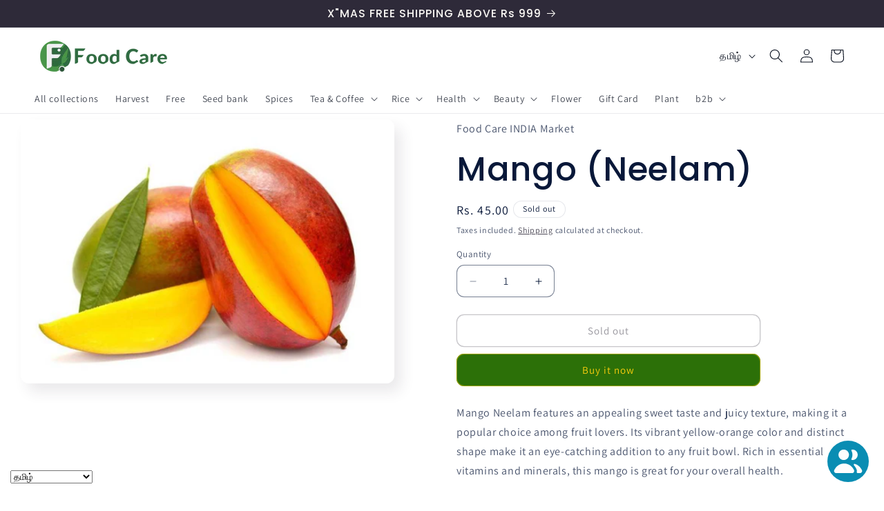

--- FILE ---
content_type: text/html; charset=utf-8
request_url: https://foodcare.in/ta/products/mango-neelam
body_size: 50179
content:
<!doctype html>
<html class="js" lang="ta">
  <head><!-- SEOAnt Speed Up Script --><script>
const AllowUrlArray_SEOAnt = ['cdn.nfcube.com', 'cdnv2.mycustomizer.com'];
const ForbidUrlArray_SEOAnt = [];
window.WhiteUrlArray_SEOAnt = AllowUrlArray_SEOAnt.map(src => new RegExp(src, 'i'));
window.BlackUrlArray_SEOAnt = ForbidUrlArray_SEOAnt.map(src => new RegExp(src, 'i'));
</script>
<script>
// Limit output
class AllowJsPlugin{constructor(e){const attrArr=["default","defer","async"];this.listener=this.handleListener.bind(this,e),this.jsArr=[],this.attribute=attrArr.reduce(((e,t)=>({...e,[t]:[]})),{});const t=this;e.forEach((e=>window.addEventListener(e,t.listener,{passive:!0})))}handleListener(e){const t=this;return e.forEach((e=>window.removeEventListener(e,t.listener))),"complete"===document.readyState?this.handleDOM():document.addEventListener("readystatechange",(e=>{if("complete"===e.target.readyState)return setTimeout(t.handleDOM.bind(t),1)}))}async handleDOM(){this.pauseEvent(),this.pauseJQuery(),this.getScripts(),this.beforeScripts();for(const e of Object.keys(this.attribute))await this.changeScripts(this.attribute[e]);for(const e of["DOMContentLoaded","readystatechange"])await this.requestRedraw(),document.dispatchEvent(new Event("allowJS-"+e));document.lightJSonreadystatechange&&document.lightJSonreadystatechange();for(const e of["DOMContentLoaded","load"])await this.requestRedraw(),window.dispatchEvent(new Event("allowJS-"+e));await this.requestRedraw(),window.lightJSonload&&window.lightJSonload(),await this.requestRedraw(),this.jsArr.forEach((e=>e(window).trigger("allowJS-jquery-load"))),window.dispatchEvent(new Event("allowJS-pageshow")),await this.requestRedraw(),window.lightJSonpageshow&&window.lightJSonpageshow()}async requestRedraw(){return new Promise((e=>requestAnimationFrame(e)))}getScripts(){document.querySelectorAll("script[type=AllowJs]").forEach((e=>{e.hasAttribute("src")?e.hasAttribute("async")&&e.async?this.attribute.async.push(e):e.hasAttribute("defer")&&e.defer?this.attribute.defer.push(e):this.attribute.default.push(e):this.attribute.default.push(e)}))}beforeScripts(){const e=this,t=Object.keys(this.attribute).reduce(((t,n)=>[...t,...e.attribute[n]]),[]),n=document.createDocumentFragment();t.forEach((e=>{const t=e.getAttribute("src");if(!t)return;const s=document.createElement("link");s.href=t,s.rel="preload",s.as="script",n.appendChild(s)})),document.head.appendChild(n)}async changeScripts(e){let t;for(;t=e.shift();)await this.requestRedraw(),new Promise((e=>{const n=document.createElement("script");[...t.attributes].forEach((e=>{"type"!==e.nodeName&&n.setAttribute(e.nodeName,e.nodeValue)})),t.hasAttribute("src")?(n.addEventListener("load",e),n.addEventListener("error",e)):(n.text=t.text,e()),t.parentNode.replaceChild(n,t)}))}pauseEvent(){const e={};[{obj:document,name:"DOMContentLoaded"},{obj:window,name:"DOMContentLoaded"},{obj:window,name:"load"},{obj:window,name:"pageshow"},{obj:document,name:"readystatechange"}].map((t=>function(t,n){function s(n){return e[t].list.indexOf(n)>=0?"allowJS-"+n:n}e[t]||(e[t]={list:[n],add:t.addEventListener,remove:t.removeEventListener},t.addEventListener=(...n)=>{n[0]=s(n[0]),e[t].add.apply(t,n)},t.removeEventListener=(...n)=>{n[0]=s(n[0]),e[t].remove.apply(t,n)})}(t.obj,t.name))),[{obj:document,name:"onreadystatechange"},{obj:window,name:"onpageshow"}].map((e=>function(e,t){let n=e[t];Object.defineProperty(e,t,{get:()=>n||function(){},set:s=>{e["allowJS"+t]=n=s}})}(e.obj,e.name)))}pauseJQuery(){const e=this;let t=window.jQuery;Object.defineProperty(window,"jQuery",{get:()=>t,set(n){if(!n||!n.fn||!e.jsArr.includes(n))return void(t=n);n.fn.ready=n.fn.init.prototype.ready=e=>{e.bind(document)(n)};const s=n.fn.on;n.fn.on=n.fn.init.prototype.on=function(...e){if(window!==this[0])return s.apply(this,e),this;const t=e=>e.split(" ").map((e=>"load"===e||0===e.indexOf("load.")?"allowJS-jquery-load":e)).join(" ");return"string"==typeof e[0]||e[0]instanceof String?(e[0]=t(e[0]),s.apply(this,e),this):("object"==typeof e[0]&&Object.keys(e[0]).forEach((n=>{delete Object.assign(e[0],{[t(n)]:e[0][n]})[n]})),s.apply(this,e),this)},e.jsArr.push(n),t=n}})}}new AllowJsPlugin(["keydown","wheel","mouseenter","mousemove","mouseleave","touchstart","touchmove","touchend"]);
</script>
<script>
"use strict";function SEOAnt_toConsumableArray(t){if(Array.isArray(t)){for(var e=0,r=Array(t.length);e<t.length;e++)r[e]=t[e];return r}return Array.from(t)}function _0x960a(t,e){var r=_0x3840();return(_0x960a=function(t,e){return t-=247,r[t]})(t,e)}function _0x3840(){var t=["defineProperties","application/javascript","preventDefault","4990555yeBSbh","addEventListener","set","setAttribute","bind","getAttribute","parentElement","WhiteUrlArray_SEOAnt","listener","toString","toLowerCase","every","touchend","SEOAnt scripts can't be lazy loaded","keydown","touchstart","removeChild","length","58IusxNw","BlackUrlArray_SEOAnt","observe","name","value","documentElement","wheel","warn","whitelist","map","tagName","402345HpbWDN","getOwnPropertyDescriptor","head","type","touchmove","removeEventListener","8160iwggKQ","call","beforescriptexecute","some","string","options","push","appendChild","blacklisted","querySelectorAll","5339295FeRgGa","4OtFDAr","filter","57211uwpiMx","nodeType","createElement","src","13296210cxmbJp",'script[type="',"1744290Faeint","test","forEach","script","blacklist","attributes","get","$&","744DdtCNR"];return(_0x3840=function(){return t})()}var _extends=Object.assign||function(t){for(var e=1;e<arguments.length;e++){var r=arguments[e];for(var n in r)Object.prototype.hasOwnProperty.call(r,n)&&(t[n]=r[n])}return t},_slicedToArray=function(){function t(t,e){var r=[],n=!0,o=!1,i=void 0;try{for(var a,c=t[Symbol.iterator]();!(n=(a=c.next()).done)&&(r.push(a.value),!e||r.length!==e);n=!0);}catch(t){o=!0,i=t}finally{try{!n&&c.return&&c.return()}finally{if(o)throw i}}return r}return function(e,r){if(Array.isArray(e))return e;if(Symbol.iterator in Object(e))return t(e,r);throw new TypeError("Invalid attempt to destructure non-iterable instance")}}(),_typeof="function"==typeof Symbol&&"symbol"==typeof Symbol.iterator?function(t){return typeof t}:function(t){return t&&"function"==typeof Symbol&&t.constructor===Symbol&&t!==Symbol.prototype?"symbol":typeof t};(function(t,e){for(var r=_0x960a,n=t();[];)try{if(531094===parseInt(r(306))/1+-parseInt(r(295))/2*(parseInt(r(312))/3)+-parseInt(r(257))/4*(parseInt(r(277))/5)+-parseInt(r(265))/6+-parseInt(r(259))/7*(-parseInt(r(273))/8)+-parseInt(r(256))/9+parseInt(r(263))/10)break;n.push(n.shift())}catch(t){n.push(n.shift())}})(_0x3840),function(){var t=_0x960a,e="javascript/blocked",r={blacklist:window[t(296)],whitelist:window[t(284)]},n={blacklisted:[]},o=function(n,o){return n&&(!o||o!==e)&&(!r.blacklist||r[t(269)][t(249)](function(e){return e[t(266)](n)}))&&(!r[t(303)]||r.whitelist[t(288)](function(e){return!e[t(266)](n)}))},i=function(e){var n=t,o=e[n(282)](n(262));return r[n(269)]&&r.blacklist[n(288)](function(t){return!t.test(o)})||r[n(303)]&&r.whitelist[n(249)](function(t){return t[n(266)](o)})},a=new MutationObserver(function(r){for(var i=t,a=0;a<r[i(294)];a++)for(var c=r[a].addedNodes,u=0;u<c.length;u++)!function(t){var r=c[t];if(1===r[i(260)]&&"SCRIPT"===r[i(305)]){var a=r[i(262)],u=r[i(309)];if(o(a,u)){n.blacklisted[i(252)]([r,r.type]),r[i(309)]=e;var s=function t(n){var o=i;r[o(282)](o(309))===e&&n[o(276)](),r[o(311)](o(248),t)};r[i(278)](i(248),s),r[i(283)]&&r[i(283)][i(293)](r)}}}(u)});a[t(297)](document[t(300)],{childList:!![],subtree:!![]});var c=/[|\{}()\[\]^$+*?.]/g,u=function(){for(var o=arguments.length,u=Array(o),s=0;s<o;s++)u[s]=arguments[s];var l=t;u[l(294)]<1?(r[l(269)]=[],r[l(303)]=[]):(r.blacklist&&(r[l(269)]=r.blacklist[l(258)](function(t){return u[l(288)](function(e){var r=l;return(void 0===e?"undefined":_typeof(e))===r(250)?!t.test(e):e instanceof RegExp?t.toString()!==e.toString():void 0})})),r[l(303)]&&(r[l(303)]=[].concat(SEOAnt_toConsumableArray(r[l(303)]),SEOAnt_toConsumableArray(u.map(function(t){var e=l;if("string"==typeof t){var n=t.replace(c,e(272)),o=".*"+n+".*";if(r[e(303)][e(288)](function(t){return t[e(286)]()!==o[e(286)]()}))return new RegExp(o)}else if(t instanceof RegExp&&r[e(303)][e(288)](function(r){return r[e(286)]()!==t.toString()}))return t;return null})[l(258)](Boolean)))));for(var f=document[l(255)](l(264)+e+'"]'),p=0;p<f[l(294)];p++){var y=f[p];i(y)&&(n[l(254)][l(252)]([y,l(275)]),y[l(283)][l(293)](y))}var v=0;[].concat(SEOAnt_toConsumableArray(n[l(254)]))[l(267)](function(t,e){var r=_slicedToArray(t,2),o=r[0],a=r[1],c=l;if(i(o)){for(var u=document.createElement("script"),s=0;s<o.attributes.length;s++){var f=o[c(270)][s];f[c(298)]!==c(262)&&f.name!==c(309)&&u.setAttribute(f.name,o.attributes[s][c(299)])}u[c(280)](c(262),o[c(262)]),u.setAttribute("type",a||c(275)),document[c(308)][c(253)](u),n[c(254)].splice(e-v,1),v++}}),r[l(269)]&&r.blacklist.length<1&&a.disconnect()},s=document.createElement,l={src:Object[t(307)](HTMLScriptElement.prototype,t(262)),type:Object[t(307)](HTMLScriptElement.prototype,t(309))};document[t(261)]=function(){for(var r=t,n=arguments.length,i=Array(n),a=0;a<n;a++)i[a]=arguments[a];if(i[0][r(287)]()!==r(268))return s[r(281)](document).apply(void 0,i);var c=s.bind(document).apply(void 0,i);try{Object[r(274)](c,{src:_extends({},l[r(262)],{set:function(t){var n=r;o(t,c[n(309)])&&l.type[n(279)][n(247)](this,e),l[n(262)][n(279)].call(this,t)}}),type:_extends({},l[r(309)],{get:function(){var t=r,n=l[t(309)][t(271)][t(247)](this);return n===e||o(this[t(262)],n)?null:n},set:function(t){var n=r,i=o(c[n(262)],c[n(309)])?e:t;l.type[n(279)][n(247)](this,i)}})}),c.setAttribute=function(t,e){var n=r;t===n(309)||t===n(262)?c[t]=e:HTMLScriptElement.prototype[n(280)][n(247)](c,t,e)}}catch(t){console[r(302)](r(290),t)}return c},[t(291),"mousemove",t(289),t(310),t(292),t(301)][t(304)](function(t){return{type:t,listener:function(){return u()},options:{passive:!![]}}}).forEach(function(e){var r=t;document[r(278)](e[r(309)],e[r(285)],e[r(251)])})}();
</script>
<!-- /SEOAnt Speed Up Script -->
    <meta charset="utf-8">
    <meta http-equiv="X-UA-Compatible" content="IE=edge">
    <meta name="viewport" content="width=device-width,initial-scale=1">
    <meta name="theme-color" content="">
    <link rel="canonical" href="https://foodcare.in/ta/products/mango-neelam"><link rel="icon" type="image/png" href="//foodcare.in/cdn/shop/files/food_care_Logo_25_-10x10.png?crop=center&height=32&v=1735668251&width=32"><link rel="preconnect" href="https://fonts.shopifycdn.com" crossorigin><title>
      Mango (Neelam)
 &ndash; Food Care  INDIA</title>

    
      <meta name="description" content="Mango Neelam features an appealing sweet taste and juicy texture, making it a popular choice among fruit lovers. Its vibrant yellow-orange color and distinct shape make it an eye-catching addition to any fruit bowl. Rich in essential vitamins and minerals, this mango is great for your overall health.">
    

    

<meta property="og:site_name" content="Food Care  INDIA">
<meta property="og:url" content="https://foodcare.in/ta/products/mango-neelam">
<meta property="og:title" content="Mango (Neelam)">
<meta property="og:type" content="product">
<meta property="og:description" content="Mango Neelam features an appealing sweet taste and juicy texture, making it a popular choice among fruit lovers. Its vibrant yellow-orange color and distinct shape make it an eye-catching addition to any fruit bowl. Rich in essential vitamins and minerals, this mango is great for your overall health."><meta property="og:image" content="http://foodcare.in/cdn/shop/files/MANGONEELAM.jpg?v=1768271470">
  <meta property="og:image:secure_url" content="https://foodcare.in/cdn/shop/files/MANGONEELAM.jpg?v=1768271470">
  <meta property="og:image:width" content="800">
  <meta property="og:image:height" content="566"><meta property="og:price:amount" content="45.00">
  <meta property="og:price:currency" content="INR"><meta name="twitter:site" content="@foodcareone"><meta name="twitter:card" content="summary_large_image">
<meta name="twitter:title" content="Mango (Neelam)">
<meta name="twitter:description" content="Mango Neelam features an appealing sweet taste and juicy texture, making it a popular choice among fruit lovers. Its vibrant yellow-orange color and distinct shape make it an eye-catching addition to any fruit bowl. Rich in essential vitamins and minerals, this mango is great for your overall health.">


    <script src="//foodcare.in/cdn/shop/t/29/assets/constants.js?v=132983761750457495441765639681" defer="defer"></script>
    <script src="//foodcare.in/cdn/shop/t/29/assets/pubsub.js?v=25310214064522200911765639682" defer="defer"></script>
    <script src="//foodcare.in/cdn/shop/t/29/assets/global.js?v=7301445359237545521765639681" defer="defer"></script>
    <script src="//foodcare.in/cdn/shop/t/29/assets/details-disclosure.js?v=13653116266235556501765639681" defer="defer"></script>
    <script src="//foodcare.in/cdn/shop/t/29/assets/details-modal.js?v=25581673532751508451765639681" defer="defer"></script>
    <script src="//foodcare.in/cdn/shop/t/29/assets/search-form.js?v=133129549252120666541765639682" defer="defer"></script><script src="//foodcare.in/cdn/shop/t/29/assets/animations.js?v=88693664871331136111765639681" defer="defer"></script><script>window.performance && window.performance.mark && window.performance.mark('shopify.content_for_header.start');</script><meta name="google-site-verification" content="lK_95KQSPTN7tkjmyONsHs5v7pZityFbWcYieK6ZwfE">
<meta id="shopify-digital-wallet" name="shopify-digital-wallet" content="/72726217003/digital_wallets/dialog">
<link rel="alternate" hreflang="x-default" href="https://foodcare.in/products/mango-neelam">
<link rel="alternate" hreflang="en" href="https://foodcare.in/products/mango-neelam">
<link rel="alternate" hreflang="ml" href="https://foodcare.in/ml/products/mango-neelam">
<link rel="alternate" hreflang="ta" href="https://foodcare.in/ta/products/mango-neelam">
<link rel="alternate" hreflang="kn" href="https://foodcare.in/kn/products/mango-neelam">
<link rel="alternate" hreflang="gu" href="https://foodcare.in/gu/products/mango-neelam">
<link rel="alternate" hreflang="te" href="https://foodcare.in/te/products/mango-neelam">
<link rel="alternate" hreflang="pa" href="https://foodcare.in/pa/products/mango-neelam">
<link rel="alternate" hreflang="bn" href="https://foodcare.in/bn/products/mango-neelam">
<link rel="alternate" type="application/json+oembed" href="https://foodcare.in/ta/products/mango-neelam.oembed">
<script async="async" src="/checkouts/internal/preloads.js?locale=ta-IN"></script>
<script id="shopify-features" type="application/json">{"accessToken":"9c170ea3b0386f9d58719f839048ac9d","betas":["rich-media-storefront-analytics"],"domain":"foodcare.in","predictiveSearch":true,"shopId":72726217003,"locale":"en"}</script>
<script>var Shopify = Shopify || {};
Shopify.shop = "food-care-india-one.myshopify.com";
Shopify.locale = "ta";
Shopify.currency = {"active":"INR","rate":"1.0"};
Shopify.country = "IN";
Shopify.theme = {"name":" Sense 15.4.1 DEC 25","id":183481467179,"schema_name":"Sense","schema_version":"15.4.1","theme_store_id":1356,"role":"main"};
Shopify.theme.handle = "null";
Shopify.theme.style = {"id":null,"handle":null};
Shopify.cdnHost = "foodcare.in/cdn";
Shopify.routes = Shopify.routes || {};
Shopify.routes.root = "/ta/";</script>
<script type="module">!function(o){(o.Shopify=o.Shopify||{}).modules=!0}(window);</script>
<script>!function(o){function n(){var o=[];function n(){o.push(Array.prototype.slice.apply(arguments))}return n.q=o,n}var t=o.Shopify=o.Shopify||{};t.loadFeatures=n(),t.autoloadFeatures=n()}(window);</script>
<script id="shop-js-analytics" type="application/json">{"pageType":"product"}</script>
<script defer="defer" async type="module" src="//foodcare.in/cdn/shopifycloud/shop-js/modules/v2/client.init-shop-cart-sync_BdyHc3Nr.en.esm.js"></script>
<script defer="defer" async type="module" src="//foodcare.in/cdn/shopifycloud/shop-js/modules/v2/chunk.common_Daul8nwZ.esm.js"></script>
<script type="module">
  await import("//foodcare.in/cdn/shopifycloud/shop-js/modules/v2/client.init-shop-cart-sync_BdyHc3Nr.en.esm.js");
await import("//foodcare.in/cdn/shopifycloud/shop-js/modules/v2/chunk.common_Daul8nwZ.esm.js");

  window.Shopify.SignInWithShop?.initShopCartSync?.({"fedCMEnabled":true,"windoidEnabled":true});

</script>
<script>(function() {
  var isLoaded = false;
  function asyncLoad() {
    if (isLoaded) return;
    isLoaded = true;
    var urls = ["\/\/cdn.shopify.com\/proxy\/05b9d947a5d9799400b318f5ada055c3d68716a22eb671aa6f9613c06b748e82\/api.goaffpro.com\/loader.js?shop=food-care-india-one.myshopify.com\u0026sp-cache-control=cHVibGljLCBtYXgtYWdlPTkwMA"];
    for (var i = 0; i < urls.length; i++) {
      var s = document.createElement('script');
      s.type = 'text/javascript';
      if (AllowUrlArray_SEOAnt.filter(u => urls[i].indexOf(u) > -1).length === 0) s.type = 'AllowJs'; s.async = true;
      s.src = urls[i];
      var x = document.getElementsByTagName('script')[0];
      x.parentNode.insertBefore(s, x);
    }
  };
  if(window.attachEvent) {
    window.attachEvent('onload', asyncLoad);
  } else {
    window.addEventListener('load', asyncLoad, false);
  }
})();</script>
<script id="__st">var __st={"a":72726217003,"offset":-18000,"reqid":"946d9c8d-a312-4a39-8d2c-00b4e9f417e1-1768966382","pageurl":"foodcare.in\/ta\/products\/mango-neelam","u":"66adeef5ccbe","p":"product","rtyp":"product","rid":8187007926571};</script>
<script>window.ShopifyPaypalV4VisibilityTracking = true;</script>
<script id="captcha-bootstrap">!function(){'use strict';const t='contact',e='account',n='new_comment',o=[[t,t],['blogs',n],['comments',n],[t,'customer']],c=[[e,'customer_login'],[e,'guest_login'],[e,'recover_customer_password'],[e,'create_customer']],r=t=>t.map((([t,e])=>`form[action*='/${t}']:not([data-nocaptcha='true']) input[name='form_type'][value='${e}']`)).join(','),a=t=>()=>t?[...document.querySelectorAll(t)].map((t=>t.form)):[];function s(){const t=[...o],e=r(t);return a(e)}const i='password',u='form_key',d=['recaptcha-v3-token','g-recaptcha-response','h-captcha-response',i],f=()=>{try{return window.sessionStorage}catch{return}},m='__shopify_v',_=t=>t.elements[u];function p(t,e,n=!1){try{const o=window.sessionStorage,c=JSON.parse(o.getItem(e)),{data:r}=function(t){const{data:e,action:n}=t;return t[m]||n?{data:e,action:n}:{data:t,action:n}}(c);for(const[e,n]of Object.entries(r))t.elements[e]&&(t.elements[e].value=n);n&&o.removeItem(e)}catch(o){console.error('form repopulation failed',{error:o})}}const l='form_type',E='cptcha';function T(t){t.dataset[E]=!0}const w=window,h=w.document,L='Shopify',v='ce_forms',y='captcha';let A=!1;((t,e)=>{const n=(g='f06e6c50-85a8-45c8-87d0-21a2b65856fe',I='https://cdn.shopify.com/shopifycloud/storefront-forms-hcaptcha/ce_storefront_forms_captcha_hcaptcha.v1.5.2.iife.js',D={infoText:'Protected by hCaptcha',privacyText:'Privacy',termsText:'Terms'},(t,e,n)=>{const o=w[L][v],c=o.bindForm;if(c)return c(t,g,e,D).then(n);var r;o.q.push([[t,g,e,D],n]),r=I,A||(h.body.append(Object.assign(h.createElement('script'),{id:'captcha-provider',async:!0,src:r})),A=!0)});var g,I,D;w[L]=w[L]||{},w[L][v]=w[L][v]||{},w[L][v].q=[],w[L][y]=w[L][y]||{},w[L][y].protect=function(t,e){n(t,void 0,e),T(t)},Object.freeze(w[L][y]),function(t,e,n,w,h,L){const[v,y,A,g]=function(t,e,n){const i=e?o:[],u=t?c:[],d=[...i,...u],f=r(d),m=r(i),_=r(d.filter((([t,e])=>n.includes(e))));return[a(f),a(m),a(_),s()]}(w,h,L),I=t=>{const e=t.target;return e instanceof HTMLFormElement?e:e&&e.form},D=t=>v().includes(t);t.addEventListener('submit',(t=>{const e=I(t);if(!e)return;const n=D(e)&&!e.dataset.hcaptchaBound&&!e.dataset.recaptchaBound,o=_(e),c=g().includes(e)&&(!o||!o.value);(n||c)&&t.preventDefault(),c&&!n&&(function(t){try{if(!f())return;!function(t){const e=f();if(!e)return;const n=_(t);if(!n)return;const o=n.value;o&&e.removeItem(o)}(t);const e=Array.from(Array(32),(()=>Math.random().toString(36)[2])).join('');!function(t,e){_(t)||t.append(Object.assign(document.createElement('input'),{type:'hidden',name:u})),t.elements[u].value=e}(t,e),function(t,e){const n=f();if(!n)return;const o=[...t.querySelectorAll(`input[type='${i}']`)].map((({name:t})=>t)),c=[...d,...o],r={};for(const[a,s]of new FormData(t).entries())c.includes(a)||(r[a]=s);n.setItem(e,JSON.stringify({[m]:1,action:t.action,data:r}))}(t,e)}catch(e){console.error('failed to persist form',e)}}(e),e.submit())}));const S=(t,e)=>{t&&!t.dataset[E]&&(n(t,e.some((e=>e===t))),T(t))};for(const o of['focusin','change'])t.addEventListener(o,(t=>{const e=I(t);D(e)&&S(e,y())}));const B=e.get('form_key'),M=e.get(l),P=B&&M;t.addEventListener('DOMContentLoaded',(()=>{const t=y();if(P)for(const e of t)e.elements[l].value===M&&p(e,B);[...new Set([...A(),...v().filter((t=>'true'===t.dataset.shopifyCaptcha))])].forEach((e=>S(e,t)))}))}(h,new URLSearchParams(w.location.search),n,t,e,['guest_login'])})(!0,!0)}();</script>
<script integrity="sha256-4kQ18oKyAcykRKYeNunJcIwy7WH5gtpwJnB7kiuLZ1E=" data-source-attribution="shopify.loadfeatures" defer="defer" src="//foodcare.in/cdn/shopifycloud/storefront/assets/storefront/load_feature-a0a9edcb.js" crossorigin="anonymous"></script>
<script data-source-attribution="shopify.dynamic_checkout.dynamic.init">var Shopify=Shopify||{};Shopify.PaymentButton=Shopify.PaymentButton||{isStorefrontPortableWallets:!0,init:function(){window.Shopify.PaymentButton.init=function(){};var t=document.createElement("script");t.src="https://foodcare.in/cdn/shopifycloud/portable-wallets/latest/portable-wallets.en.js",t.type="module",document.head.appendChild(t)}};
</script>
<script data-source-attribution="shopify.dynamic_checkout.buyer_consent">
  function portableWalletsHideBuyerConsent(e){var t=document.getElementById("shopify-buyer-consent"),n=document.getElementById("shopify-subscription-policy-button");t&&n&&(t.classList.add("hidden"),t.setAttribute("aria-hidden","true"),n.removeEventListener("click",e))}function portableWalletsShowBuyerConsent(e){var t=document.getElementById("shopify-buyer-consent"),n=document.getElementById("shopify-subscription-policy-button");t&&n&&(t.classList.remove("hidden"),t.removeAttribute("aria-hidden"),n.addEventListener("click",e))}window.Shopify?.PaymentButton&&(window.Shopify.PaymentButton.hideBuyerConsent=portableWalletsHideBuyerConsent,window.Shopify.PaymentButton.showBuyerConsent=portableWalletsShowBuyerConsent);
</script>
<script>
  function portableWalletsCleanup(e){e&&e.src&&console.error("Failed to load portable wallets script "+e.src);var t=document.querySelectorAll("shopify-accelerated-checkout .shopify-payment-button__skeleton, shopify-accelerated-checkout-cart .wallet-cart-button__skeleton"),e=document.getElementById("shopify-buyer-consent");for(let e=0;e<t.length;e++)t[e].remove();e&&e.remove()}function portableWalletsNotLoadedAsModule(e){e instanceof ErrorEvent&&"string"==typeof e.message&&e.message.includes("import.meta")&&"string"==typeof e.filename&&e.filename.includes("portable-wallets")&&(window.removeEventListener("error",portableWalletsNotLoadedAsModule),window.Shopify.PaymentButton.failedToLoad=e,"loading"===document.readyState?document.addEventListener("DOMContentLoaded",window.Shopify.PaymentButton.init):window.Shopify.PaymentButton.init())}window.addEventListener("error",portableWalletsNotLoadedAsModule);
</script>

<script type="module" src="https://foodcare.in/cdn/shopifycloud/portable-wallets/latest/portable-wallets.en.js" onError="portableWalletsCleanup(this)" crossorigin="anonymous"></script>
<script nomodule>
  document.addEventListener("DOMContentLoaded", portableWalletsCleanup);
</script>

<link id="shopify-accelerated-checkout-styles" rel="stylesheet" media="screen" href="https://foodcare.in/cdn/shopifycloud/portable-wallets/latest/accelerated-checkout-backwards-compat.css" crossorigin="anonymous">
<style id="shopify-accelerated-checkout-cart">
        #shopify-buyer-consent {
  margin-top: 1em;
  display: inline-block;
  width: 100%;
}

#shopify-buyer-consent.hidden {
  display: none;
}

#shopify-subscription-policy-button {
  background: none;
  border: none;
  padding: 0;
  text-decoration: underline;
  font-size: inherit;
  cursor: pointer;
}

#shopify-subscription-policy-button::before {
  box-shadow: none;
}

      </style>
<script id="sections-script" data-sections="header" defer="defer" src="//foodcare.in/cdn/shop/t/29/compiled_assets/scripts.js?v=5394"></script>
<script>window.performance && window.performance.mark && window.performance.mark('shopify.content_for_header.end');</script>


    <style data-shopify>
      @font-face {
  font-family: Assistant;
  font-weight: 400;
  font-style: normal;
  font-display: swap;
  src: url("//foodcare.in/cdn/fonts/assistant/assistant_n4.9120912a469cad1cc292572851508ca49d12e768.woff2") format("woff2"),
       url("//foodcare.in/cdn/fonts/assistant/assistant_n4.6e9875ce64e0fefcd3f4446b7ec9036b3ddd2985.woff") format("woff");
}

      @font-face {
  font-family: Assistant;
  font-weight: 700;
  font-style: normal;
  font-display: swap;
  src: url("//foodcare.in/cdn/fonts/assistant/assistant_n7.bf44452348ec8b8efa3aa3068825305886b1c83c.woff2") format("woff2"),
       url("//foodcare.in/cdn/fonts/assistant/assistant_n7.0c887fee83f6b3bda822f1150b912c72da0f7b64.woff") format("woff");
}

      
      
      @font-face {
  font-family: Poppins;
  font-weight: 500;
  font-style: normal;
  font-display: swap;
  src: url("//foodcare.in/cdn/fonts/poppins/poppins_n5.ad5b4b72b59a00358afc706450c864c3c8323842.woff2") format("woff2"),
       url("//foodcare.in/cdn/fonts/poppins/poppins_n5.33757fdf985af2d24b32fcd84c9a09224d4b2c39.woff") format("woff");
}


      
        :root,
        .color-background-1 {
          --color-background: 255,255,255;
        
          --gradient-background: #ffffff;
        

        

        --color-foreground: 9,24,57;
        --color-background-contrast: 191,191,191;
        --color-shadow: 46,42,57;
        --color-button: 44,112,8;
        --color-button-text: 253,207,13;
        --color-secondary-button: 255,255,255;
        --color-secondary-button-text: 46,42,57;
        --color-link: 46,42,57;
        --color-badge-foreground: 9,24,57;
        --color-badge-background: 255,255,255;
        --color-badge-border: 9,24,57;
        --payment-terms-background-color: rgb(255 255 255);
      }
      
        
        .color-background-2 {
          --color-background: 10,57,39;
        
          --gradient-background: linear-gradient(180deg, rgba(86, 132, 88, 1), rgba(255, 255, 255, 1) 4%, rgba(88, 132, 97, 1) 11%, rgba(198, 255, 143, 1) 85%, rgba(215, 255, 137, 1) 92%);
        

        

        --color-foreground: 46,42,57;
        --color-background-contrast: 14,79,54;
        --color-shadow: 46,42,57;
        --color-button: 46,42,57;
        --color-button-text: 58,147,11;
        --color-secondary-button: 10,57,39;
        --color-secondary-button-text: 46,42,57;
        --color-link: 46,42,57;
        --color-badge-foreground: 46,42,57;
        --color-badge-background: 10,57,39;
        --color-badge-border: 46,42,57;
        --payment-terms-background-color: rgb(10 57 39);
      }
      
        
        .color-inverse {
          --color-background: 46,42,57;
        
          --gradient-background: #2e2a39;
        

        

        --color-foreground: 253,251,247;
        --color-background-contrast: 58,53,72;
        --color-shadow: 46,42,57;
        --color-button: 253,207,13;
        --color-button-text: 9,24,57;
        --color-secondary-button: 46,42,57;
        --color-secondary-button-text: 253,251,247;
        --color-link: 253,251,247;
        --color-badge-foreground: 253,251,247;
        --color-badge-background: 46,42,57;
        --color-badge-border: 253,251,247;
        --payment-terms-background-color: rgb(46 42 57);
      }
      
        
        .color-accent-1 {
          --color-background: 58,147,11;
        
          --gradient-background: #3a930b;
        

        

        --color-foreground: 253,251,247;
        --color-background-contrast: 11,28,2;
        --color-shadow: 199,92,168;
        --color-button: 255,255,255;
        --color-button-text: 215,166,43;
        --color-secondary-button: 58,147,11;
        --color-secondary-button-text: 4,15,40;
        --color-link: 4,15,40;
        --color-badge-foreground: 253,251,247;
        --color-badge-background: 58,147,11;
        --color-badge-border: 253,251,247;
        --payment-terms-background-color: rgb(58 147 11);
      }
      
        
        .color-accent-2 {
          --color-background: 94,54,83;
        
          --gradient-background: linear-gradient(320deg, rgba(134, 16, 106, 1), rgba(94, 54, 83, 1) 100%);
        

        

        --color-foreground: 253,251,247;
        --color-background-contrast: 13,7,11;
        --color-shadow: 46,42,57;
        --color-button: 253,251,247;
        --color-button-text: 160,158,167;
        --color-secondary-button: 94,54,83;
        --color-secondary-button-text: 253,251,247;
        --color-link: 253,251,247;
        --color-badge-foreground: 253,251,247;
        --color-badge-background: 94,54,83;
        --color-badge-border: 253,251,247;
        --payment-terms-background-color: rgb(94 54 83);
      }
      
        
        .color-scheme-00d22a14-f579-47ae-a060-ec024390535e {
          --color-background: 255,255,255;
        
          --gradient-background: #ffffff;
        

        

        --color-foreground: 5,12,27;
        --color-background-contrast: 191,191,191;
        --color-shadow: 56,124,22;
        --color-button: 44,112,8;
        --color-button-text: 9,24,57;
        --color-secondary-button: 255,255,255;
        --color-secondary-button-text: 44,112,8;
        --color-link: 44,112,8;
        --color-badge-foreground: 5,12,27;
        --color-badge-background: 255,255,255;
        --color-badge-border: 5,12,27;
        --payment-terms-background-color: rgb(255 255 255);
      }
      
        
        .color-scheme-847b25b3-54f2-440a-8193-d29dcdd83321 {
          --color-background: 255,9,118;
        
          --gradient-background: #ff0976;
        

        

        --color-foreground: 9,24,57;
        --color-background-contrast: 137,0,60;
        --color-shadow: 46,42,57;
        --color-button: 44,112,8;
        --color-button-text: 253,207,13;
        --color-secondary-button: 255,9,118;
        --color-secondary-button-text: 46,42,57;
        --color-link: 46,42,57;
        --color-badge-foreground: 9,24,57;
        --color-badge-background: 255,9,118;
        --color-badge-border: 9,24,57;
        --payment-terms-background-color: rgb(255 9 118);
      }
      
        
        .color-scheme-79fb8a22-f18c-4866-9002-f6986f9fe494 {
          --color-background: 250,250,250;
        
          --gradient-background: linear-gradient(173deg, rgba(255, 145, 129, 1), rgba(254, 91, 124, 1) 49%, rgba(255, 140, 162, 1) 100%);
        

        

        --color-foreground: 9,24,57;
        --color-background-contrast: 186,186,186;
        --color-shadow: 46,42,57;
        --color-button: 44,112,8;
        --color-button-text: 253,207,13;
        --color-secondary-button: 250,250,250;
        --color-secondary-button-text: 46,42,57;
        --color-link: 46,42,57;
        --color-badge-foreground: 9,24,57;
        --color-badge-background: 250,250,250;
        --color-badge-border: 9,24,57;
        --payment-terms-background-color: rgb(250 250 250);
      }
      

      body, .color-background-1, .color-background-2, .color-inverse, .color-accent-1, .color-accent-2, .color-scheme-00d22a14-f579-47ae-a060-ec024390535e, .color-scheme-847b25b3-54f2-440a-8193-d29dcdd83321, .color-scheme-79fb8a22-f18c-4866-9002-f6986f9fe494 {
        color: rgba(var(--color-foreground), 0.75);
        background-color: rgb(var(--color-background));
      }

      :root {
        --font-body-family: Assistant, sans-serif;
        --font-body-style: normal;
        --font-body-weight: 400;
        --font-body-weight-bold: 700;

        --font-heading-family: Poppins, sans-serif;
        --font-heading-style: normal;
        --font-heading-weight: 500;

        --font-body-scale: 1.0;
        --font-heading-scale: 1.2;

        --media-padding: px;
        --media-border-opacity: 0.1;
        --media-border-width: 0px;
        --media-radius: 12px;
        --media-shadow-opacity: 0.1;
        --media-shadow-horizontal-offset: 10px;
        --media-shadow-vertical-offset: 12px;
        --media-shadow-blur-radius: 20px;
        --media-shadow-visible: 1;

        --page-width: 160rem;
        --page-width-margin: 0rem;

        --product-card-image-padding: 0.0rem;
        --product-card-corner-radius: 1.2rem;
        --product-card-text-alignment: center;
        --product-card-border-width: 0.0rem;
        --product-card-border-opacity: 0.1;
        --product-card-shadow-opacity: 0.05;
        --product-card-shadow-visible: 1;
        --product-card-shadow-horizontal-offset: 1.0rem;
        --product-card-shadow-vertical-offset: 1.0rem;
        --product-card-shadow-blur-radius: 3.5rem;

        --collection-card-image-padding: 0.0rem;
        --collection-card-corner-radius: 1.2rem;
        --collection-card-text-alignment: center;
        --collection-card-border-width: 0.0rem;
        --collection-card-border-opacity: 0.1;
        --collection-card-shadow-opacity: 0.05;
        --collection-card-shadow-visible: 1;
        --collection-card-shadow-horizontal-offset: 1.0rem;
        --collection-card-shadow-vertical-offset: 1.0rem;
        --collection-card-shadow-blur-radius: 3.5rem;

        --blog-card-image-padding: 0.0rem;
        --blog-card-corner-radius: 1.2rem;
        --blog-card-text-alignment: center;
        --blog-card-border-width: 0.0rem;
        --blog-card-border-opacity: 0.1;
        --blog-card-shadow-opacity: 0.05;
        --blog-card-shadow-visible: 1;
        --blog-card-shadow-horizontal-offset: 1.0rem;
        --blog-card-shadow-vertical-offset: 1.0rem;
        --blog-card-shadow-blur-radius: 3.5rem;

        --badge-corner-radius: 2.0rem;

        --popup-border-width: 1px;
        --popup-border-opacity: 0.1;
        --popup-corner-radius: 22px;
        --popup-shadow-opacity: 0.1;
        --popup-shadow-horizontal-offset: 10px;
        --popup-shadow-vertical-offset: 12px;
        --popup-shadow-blur-radius: 20px;

        --drawer-border-width: 1px;
        --drawer-border-opacity: 0.1;
        --drawer-shadow-opacity: 0.0;
        --drawer-shadow-horizontal-offset: 0px;
        --drawer-shadow-vertical-offset: 4px;
        --drawer-shadow-blur-radius: 5px;

        --spacing-sections-desktop: 36px;
        --spacing-sections-mobile: 25px;

        --grid-desktop-vertical-spacing: 40px;
        --grid-desktop-horizontal-spacing: 40px;
        --grid-mobile-vertical-spacing: 20px;
        --grid-mobile-horizontal-spacing: 20px;

        --text-boxes-border-opacity: 0.1;
        --text-boxes-border-width: 0px;
        --text-boxes-radius: 24px;
        --text-boxes-shadow-opacity: 0.0;
        --text-boxes-shadow-visible: 0;
        --text-boxes-shadow-horizontal-offset: 10px;
        --text-boxes-shadow-vertical-offset: 12px;
        --text-boxes-shadow-blur-radius: 20px;

        --buttons-radius: 10px;
        --buttons-radius-outset: 11px;
        --buttons-border-width: 1px;
        --buttons-border-opacity: 0.55;
        --buttons-shadow-opacity: 0.0;
        --buttons-shadow-visible: 0;
        --buttons-shadow-horizontal-offset: 0px;
        --buttons-shadow-vertical-offset: 4px;
        --buttons-shadow-blur-radius: 5px;
        --buttons-border-offset: 0.3px;

        --inputs-radius: 10px;
        --inputs-border-width: 1px;
        --inputs-border-opacity: 0.55;
        --inputs-shadow-opacity: 0.0;
        --inputs-shadow-horizontal-offset: 0px;
        --inputs-margin-offset: 0px;
        --inputs-shadow-vertical-offset: 4px;
        --inputs-shadow-blur-radius: 5px;
        --inputs-radius-outset: 11px;

        --variant-pills-radius: 10px;
        --variant-pills-border-width: 0px;
        --variant-pills-border-opacity: 0.1;
        --variant-pills-shadow-opacity: 0.0;
        --variant-pills-shadow-horizontal-offset: 0px;
        --variant-pills-shadow-vertical-offset: 4px;
        --variant-pills-shadow-blur-radius: 5px;
      }

      *,
      *::before,
      *::after {
        box-sizing: inherit;
      }

      html {
        box-sizing: border-box;
        font-size: calc(var(--font-body-scale) * 62.5%);
        height: 100%;
      }

      body {
        display: grid;
        grid-template-rows: auto auto 1fr auto;
        grid-template-columns: 100%;
        min-height: 100%;
        margin: 0;
        font-size: 1.5rem;
        letter-spacing: 0.06rem;
        line-height: calc(1 + 0.8 / var(--font-body-scale));
        font-family: var(--font-body-family);
        font-style: var(--font-body-style);
        font-weight: var(--font-body-weight);
      }

      @media screen and (min-width: 750px) {
        body {
          font-size: 1.6rem;
        }
      }
    </style>

    <link href="//foodcare.in/cdn/shop/t/29/assets/base.css?v=159841507637079171801765639681" rel="stylesheet" type="text/css" media="all" />
    <link rel="stylesheet" href="//foodcare.in/cdn/shop/t/29/assets/component-cart-items.css?v=13033300910818915211765639681" media="print" onload="this.media='all'">
      <link rel="preload" as="font" href="//foodcare.in/cdn/fonts/assistant/assistant_n4.9120912a469cad1cc292572851508ca49d12e768.woff2" type="font/woff2" crossorigin>
      

      <link rel="preload" as="font" href="//foodcare.in/cdn/fonts/poppins/poppins_n5.ad5b4b72b59a00358afc706450c864c3c8323842.woff2" type="font/woff2" crossorigin>
      
<link href="//foodcare.in/cdn/shop/t/29/assets/component-localization-form.css?v=170315343355214948141765639681" rel="stylesheet" type="text/css" media="all" />
      <script src="//foodcare.in/cdn/shop/t/29/assets/localization-form.js?v=144176611646395275351765639682" defer="defer"></script><link
        rel="stylesheet"
        href="//foodcare.in/cdn/shop/t/29/assets/component-predictive-search.css?v=118923337488134913561765639681"
        media="print"
        onload="this.media='all'"
      ><script>
      if (Shopify.designMode) {
        document.documentElement.classList.add('shopify-design-mode');
      }
    </script>
  <script src="https://cdn.shopify.com/extensions/019b0289-a7b2-75c4-bc89-75da59821462/avada-app-75/assets/air-reviews-summary.js" type="text/javascript" defer="defer"></script>
<script src="https://cdn.shopify.com/extensions/019b0289-a7b2-75c4-bc89-75da59821462/avada-app-75/assets/air-reviews.js" type="text/javascript" defer="defer"></script>
<script src="https://cdn.shopify.com/extensions/019b0289-a7b2-75c4-bc89-75da59821462/avada-app-75/assets/air-reviews-block.js" type="text/javascript" defer="defer"></script>
<script src="https://cdn.shopify.com/extensions/19689677-6488-4a31-adf3-fcf4359c5fd9/forms-2295/assets/shopify-forms-loader.js" type="text/javascript" defer="defer"></script>
<script src="https://cdn.shopify.com/extensions/019bc5da-5ba6-7e9a-9888-a6222a70d7c3/js-client-214/assets/pushowl-shopify.js" type="text/javascript" defer="defer"></script>
<script src="https://cdn.shopify.com/extensions/e8878072-2f6b-4e89-8082-94b04320908d/inbox-1254/assets/inbox-chat-loader.js" type="text/javascript" defer="defer"></script>
<link href="https://monorail-edge.shopifysvc.com" rel="dns-prefetch">
<script>(function(){if ("sendBeacon" in navigator && "performance" in window) {try {var session_token_from_headers = performance.getEntriesByType('navigation')[0].serverTiming.find(x => x.name == '_s').description;} catch {var session_token_from_headers = undefined;}var session_cookie_matches = document.cookie.match(/_shopify_s=([^;]*)/);var session_token_from_cookie = session_cookie_matches && session_cookie_matches.length === 2 ? session_cookie_matches[1] : "";var session_token = session_token_from_headers || session_token_from_cookie || "";function handle_abandonment_event(e) {var entries = performance.getEntries().filter(function(entry) {return /monorail-edge.shopifysvc.com/.test(entry.name);});if (!window.abandonment_tracked && entries.length === 0) {window.abandonment_tracked = true;var currentMs = Date.now();var navigation_start = performance.timing.navigationStart;var payload = {shop_id: 72726217003,url: window.location.href,navigation_start,duration: currentMs - navigation_start,session_token,page_type: "product"};window.navigator.sendBeacon("https://monorail-edge.shopifysvc.com/v1/produce", JSON.stringify({schema_id: "online_store_buyer_site_abandonment/1.1",payload: payload,metadata: {event_created_at_ms: currentMs,event_sent_at_ms: currentMs}}));}}window.addEventListener('pagehide', handle_abandonment_event);}}());</script>
<script id="web-pixels-manager-setup">(function e(e,d,r,n,o){if(void 0===o&&(o={}),!Boolean(null===(a=null===(i=window.Shopify)||void 0===i?void 0:i.analytics)||void 0===a?void 0:a.replayQueue)){var i,a;window.Shopify=window.Shopify||{};var t=window.Shopify;t.analytics=t.analytics||{};var s=t.analytics;s.replayQueue=[],s.publish=function(e,d,r){return s.replayQueue.push([e,d,r]),!0};try{self.performance.mark("wpm:start")}catch(e){}var l=function(){var e={modern:/Edge?\/(1{2}[4-9]|1[2-9]\d|[2-9]\d{2}|\d{4,})\.\d+(\.\d+|)|Firefox\/(1{2}[4-9]|1[2-9]\d|[2-9]\d{2}|\d{4,})\.\d+(\.\d+|)|Chrom(ium|e)\/(9{2}|\d{3,})\.\d+(\.\d+|)|(Maci|X1{2}).+ Version\/(15\.\d+|(1[6-9]|[2-9]\d|\d{3,})\.\d+)([,.]\d+|)( \(\w+\)|)( Mobile\/\w+|) Safari\/|Chrome.+OPR\/(9{2}|\d{3,})\.\d+\.\d+|(CPU[ +]OS|iPhone[ +]OS|CPU[ +]iPhone|CPU IPhone OS|CPU iPad OS)[ +]+(15[._]\d+|(1[6-9]|[2-9]\d|\d{3,})[._]\d+)([._]\d+|)|Android:?[ /-](13[3-9]|1[4-9]\d|[2-9]\d{2}|\d{4,})(\.\d+|)(\.\d+|)|Android.+Firefox\/(13[5-9]|1[4-9]\d|[2-9]\d{2}|\d{4,})\.\d+(\.\d+|)|Android.+Chrom(ium|e)\/(13[3-9]|1[4-9]\d|[2-9]\d{2}|\d{4,})\.\d+(\.\d+|)|SamsungBrowser\/([2-9]\d|\d{3,})\.\d+/,legacy:/Edge?\/(1[6-9]|[2-9]\d|\d{3,})\.\d+(\.\d+|)|Firefox\/(5[4-9]|[6-9]\d|\d{3,})\.\d+(\.\d+|)|Chrom(ium|e)\/(5[1-9]|[6-9]\d|\d{3,})\.\d+(\.\d+|)([\d.]+$|.*Safari\/(?![\d.]+ Edge\/[\d.]+$))|(Maci|X1{2}).+ Version\/(10\.\d+|(1[1-9]|[2-9]\d|\d{3,})\.\d+)([,.]\d+|)( \(\w+\)|)( Mobile\/\w+|) Safari\/|Chrome.+OPR\/(3[89]|[4-9]\d|\d{3,})\.\d+\.\d+|(CPU[ +]OS|iPhone[ +]OS|CPU[ +]iPhone|CPU IPhone OS|CPU iPad OS)[ +]+(10[._]\d+|(1[1-9]|[2-9]\d|\d{3,})[._]\d+)([._]\d+|)|Android:?[ /-](13[3-9]|1[4-9]\d|[2-9]\d{2}|\d{4,})(\.\d+|)(\.\d+|)|Mobile Safari.+OPR\/([89]\d|\d{3,})\.\d+\.\d+|Android.+Firefox\/(13[5-9]|1[4-9]\d|[2-9]\d{2}|\d{4,})\.\d+(\.\d+|)|Android.+Chrom(ium|e)\/(13[3-9]|1[4-9]\d|[2-9]\d{2}|\d{4,})\.\d+(\.\d+|)|Android.+(UC? ?Browser|UCWEB|U3)[ /]?(15\.([5-9]|\d{2,})|(1[6-9]|[2-9]\d|\d{3,})\.\d+)\.\d+|SamsungBrowser\/(5\.\d+|([6-9]|\d{2,})\.\d+)|Android.+MQ{2}Browser\/(14(\.(9|\d{2,})|)|(1[5-9]|[2-9]\d|\d{3,})(\.\d+|))(\.\d+|)|K[Aa][Ii]OS\/(3\.\d+|([4-9]|\d{2,})\.\d+)(\.\d+|)/},d=e.modern,r=e.legacy,n=navigator.userAgent;return n.match(d)?"modern":n.match(r)?"legacy":"unknown"}(),u="modern"===l?"modern":"legacy",c=(null!=n?n:{modern:"",legacy:""})[u],f=function(e){return[e.baseUrl,"/wpm","/b",e.hashVersion,"modern"===e.buildTarget?"m":"l",".js"].join("")}({baseUrl:d,hashVersion:r,buildTarget:u}),m=function(e){var d=e.version,r=e.bundleTarget,n=e.surface,o=e.pageUrl,i=e.monorailEndpoint;return{emit:function(e){var a=e.status,t=e.errorMsg,s=(new Date).getTime(),l=JSON.stringify({metadata:{event_sent_at_ms:s},events:[{schema_id:"web_pixels_manager_load/3.1",payload:{version:d,bundle_target:r,page_url:o,status:a,surface:n,error_msg:t},metadata:{event_created_at_ms:s}}]});if(!i)return console&&console.warn&&console.warn("[Web Pixels Manager] No Monorail endpoint provided, skipping logging."),!1;try{return self.navigator.sendBeacon.bind(self.navigator)(i,l)}catch(e){}var u=new XMLHttpRequest;try{return u.open("POST",i,!0),u.setRequestHeader("Content-Type","text/plain"),u.send(l),!0}catch(e){return console&&console.warn&&console.warn("[Web Pixels Manager] Got an unhandled error while logging to Monorail."),!1}}}}({version:r,bundleTarget:l,surface:e.surface,pageUrl:self.location.href,monorailEndpoint:e.monorailEndpoint});try{o.browserTarget=l,function(e){var d=e.src,r=e.async,n=void 0===r||r,o=e.onload,i=e.onerror,a=e.sri,t=e.scriptDataAttributes,s=void 0===t?{}:t,l=document.createElement("script"),u=document.querySelector("head"),c=document.querySelector("body");if(l.async=n,l.src=d,a&&(l.integrity=a,l.crossOrigin="anonymous"),s)for(var f in s)if(Object.prototype.hasOwnProperty.call(s,f))try{l.dataset[f]=s[f]}catch(e){}if(o&&l.addEventListener("load",o),i&&l.addEventListener("error",i),u)u.appendChild(l);else{if(!c)throw new Error("Did not find a head or body element to append the script");c.appendChild(l)}}({src:f,async:!0,onload:function(){if(!function(){var e,d;return Boolean(null===(d=null===(e=window.Shopify)||void 0===e?void 0:e.analytics)||void 0===d?void 0:d.initialized)}()){var d=window.webPixelsManager.init(e)||void 0;if(d){var r=window.Shopify.analytics;r.replayQueue.forEach((function(e){var r=e[0],n=e[1],o=e[2];d.publishCustomEvent(r,n,o)})),r.replayQueue=[],r.publish=d.publishCustomEvent,r.visitor=d.visitor,r.initialized=!0}}},onerror:function(){return m.emit({status:"failed",errorMsg:"".concat(f," has failed to load")})},sri:function(e){var d=/^sha384-[A-Za-z0-9+/=]+$/;return"string"==typeof e&&d.test(e)}(c)?c:"",scriptDataAttributes:o}),m.emit({status:"loading"})}catch(e){m.emit({status:"failed",errorMsg:(null==e?void 0:e.message)||"Unknown error"})}}})({shopId: 72726217003,storefrontBaseUrl: "https://foodcare.in",extensionsBaseUrl: "https://extensions.shopifycdn.com/cdn/shopifycloud/web-pixels-manager",monorailEndpoint: "https://monorail-edge.shopifysvc.com/unstable/produce_batch",surface: "storefront-renderer",enabledBetaFlags: ["2dca8a86"],webPixelsConfigList: [{"id":"1505329451","configuration":"{\"shop\":\"food-care-india-one.myshopify.com\",\"cookie_duration\":\"2592000\"}","eventPayloadVersion":"v1","runtimeContext":"STRICT","scriptVersion":"a2e7513c3708f34b1f617d7ce88f9697","type":"APP","apiClientId":2744533,"privacyPurposes":["ANALYTICS","MARKETING"],"dataSharingAdjustments":{"protectedCustomerApprovalScopes":["read_customer_address","read_customer_email","read_customer_name","read_customer_personal_data","read_customer_phone"]}},{"id":"779780395","configuration":"{\"config\":\"{\\\"google_tag_ids\\\":[\\\"G-TLXKRCM1Z6\\\",\\\"AW-16650596264\\\",\\\"GT-TQTF23R\\\"],\\\"target_country\\\":\\\"IN\\\",\\\"gtag_events\\\":[{\\\"type\\\":\\\"begin_checkout\\\",\\\"action_label\\\":[\\\"G-TLXKRCM1Z6\\\",\\\"AW-16650596264\\\/EDnUCMDu4esaEKjfz4M-\\\"]},{\\\"type\\\":\\\"search\\\",\\\"action_label\\\":[\\\"G-TLXKRCM1Z6\\\",\\\"AW-16650596264\\\/5s0SCP6C4usaEKjfz4M-\\\"]},{\\\"type\\\":\\\"view_item\\\",\\\"action_label\\\":[\\\"G-TLXKRCM1Z6\\\",\\\"AW-16650596264\\\/pFZmCPuC4usaEKjfz4M-\\\",\\\"MC-QM1F187ZJT\\\"]},{\\\"type\\\":\\\"purchase\\\",\\\"action_label\\\":[\\\"G-TLXKRCM1Z6\\\",\\\"AW-16650596264\\\/KyZvCL3u4esaEKjfz4M-\\\",\\\"MC-QM1F187ZJT\\\"]},{\\\"type\\\":\\\"page_view\\\",\\\"action_label\\\":[\\\"G-TLXKRCM1Z6\\\",\\\"AW-16650596264\\\/6ptJCMbu4esaEKjfz4M-\\\",\\\"MC-QM1F187ZJT\\\"]},{\\\"type\\\":\\\"add_payment_info\\\",\\\"action_label\\\":[\\\"G-TLXKRCM1Z6\\\",\\\"AW-16650596264\\\/BTJkCIGD4usaEKjfz4M-\\\"]},{\\\"type\\\":\\\"add_to_cart\\\",\\\"action_label\\\":[\\\"G-TLXKRCM1Z6\\\",\\\"AW-16650596264\\\/Fff7CMPu4esaEKjfz4M-\\\"]}],\\\"enable_monitoring_mode\\\":false}\"}","eventPayloadVersion":"v1","runtimeContext":"OPEN","scriptVersion":"b2a88bafab3e21179ed38636efcd8a93","type":"APP","apiClientId":1780363,"privacyPurposes":[],"dataSharingAdjustments":{"protectedCustomerApprovalScopes":["read_customer_address","read_customer_email","read_customer_name","read_customer_personal_data","read_customer_phone"]}},{"id":"700547371","configuration":"{\"pixel_id\":\"880877167314698\",\"pixel_type\":\"facebook_pixel\",\"metaapp_system_user_token\":\"-\"}","eventPayloadVersion":"v1","runtimeContext":"OPEN","scriptVersion":"ca16bc87fe92b6042fbaa3acc2fbdaa6","type":"APP","apiClientId":2329312,"privacyPurposes":["ANALYTICS","MARKETING","SALE_OF_DATA"],"dataSharingAdjustments":{"protectedCustomerApprovalScopes":["read_customer_address","read_customer_email","read_customer_name","read_customer_personal_data","read_customer_phone"]}},{"id":"669810987","configuration":"{\"myshopifyDomain\":\"food-care-india-one.myshopify.com\"}","eventPayloadVersion":"v1","runtimeContext":"STRICT","scriptVersion":"23b97d18e2aa74363140dc29c9284e87","type":"APP","apiClientId":2775569,"privacyPurposes":["ANALYTICS","MARKETING","SALE_OF_DATA"],"dataSharingAdjustments":{"protectedCustomerApprovalScopes":["read_customer_address","read_customer_email","read_customer_name","read_customer_phone","read_customer_personal_data"]}},{"id":"shopify-app-pixel","configuration":"{}","eventPayloadVersion":"v1","runtimeContext":"STRICT","scriptVersion":"0450","apiClientId":"shopify-pixel","type":"APP","privacyPurposes":["ANALYTICS","MARKETING"]},{"id":"shopify-custom-pixel","eventPayloadVersion":"v1","runtimeContext":"LAX","scriptVersion":"0450","apiClientId":"shopify-pixel","type":"CUSTOM","privacyPurposes":["ANALYTICS","MARKETING"]}],isMerchantRequest: false,initData: {"shop":{"name":"Food Care  INDIA","paymentSettings":{"currencyCode":"INR"},"myshopifyDomain":"food-care-india-one.myshopify.com","countryCode":"IN","storefrontUrl":"https:\/\/foodcare.in\/ta"},"customer":null,"cart":null,"checkout":null,"productVariants":[{"price":{"amount":45.0,"currencyCode":"INR"},"product":{"title":"Mango (Neelam)","vendor":"Food Care INDIA Market","id":"8187007926571","untranslatedTitle":"Mango (Neelam)","url":"\/ta\/products\/mango-neelam","type":"Fruits"},"id":"44775430324523","image":{"src":"\/\/foodcare.in\/cdn\/shop\/files\/MANGONEELAM.jpg?v=1768271470"},"sku":null,"title":"Default Title","untranslatedTitle":"Default Title"}],"purchasingCompany":null},},"https://foodcare.in/cdn","fcfee988w5aeb613cpc8e4bc33m6693e112",{"modern":"","legacy":""},{"shopId":"72726217003","storefrontBaseUrl":"https:\/\/foodcare.in","extensionBaseUrl":"https:\/\/extensions.shopifycdn.com\/cdn\/shopifycloud\/web-pixels-manager","surface":"storefront-renderer","enabledBetaFlags":"[\"2dca8a86\"]","isMerchantRequest":"false","hashVersion":"fcfee988w5aeb613cpc8e4bc33m6693e112","publish":"custom","events":"[[\"page_viewed\",{}],[\"product_viewed\",{\"productVariant\":{\"price\":{\"amount\":45.0,\"currencyCode\":\"INR\"},\"product\":{\"title\":\"Mango (Neelam)\",\"vendor\":\"Food Care INDIA Market\",\"id\":\"8187007926571\",\"untranslatedTitle\":\"Mango (Neelam)\",\"url\":\"\/ta\/products\/mango-neelam\",\"type\":\"Fruits\"},\"id\":\"44775430324523\",\"image\":{\"src\":\"\/\/foodcare.in\/cdn\/shop\/files\/MANGONEELAM.jpg?v=1768271470\"},\"sku\":null,\"title\":\"Default Title\",\"untranslatedTitle\":\"Default Title\"}}]]"});</script><script>
  window.ShopifyAnalytics = window.ShopifyAnalytics || {};
  window.ShopifyAnalytics.meta = window.ShopifyAnalytics.meta || {};
  window.ShopifyAnalytics.meta.currency = 'INR';
  var meta = {"product":{"id":8187007926571,"gid":"gid:\/\/shopify\/Product\/8187007926571","vendor":"Food Care INDIA Market","type":"Fruits","handle":"mango-neelam","variants":[{"id":44775430324523,"price":4500,"name":"Mango (Neelam)","public_title":null,"sku":null}],"remote":false},"page":{"pageType":"product","resourceType":"product","resourceId":8187007926571,"requestId":"946d9c8d-a312-4a39-8d2c-00b4e9f417e1-1768966382"}};
  for (var attr in meta) {
    window.ShopifyAnalytics.meta[attr] = meta[attr];
  }
</script>
<script class="analytics">
  (function () {
    var customDocumentWrite = function(content) {
      var jquery = null;

      if (window.jQuery) {
        jquery = window.jQuery;
      } else if (window.Checkout && window.Checkout.$) {
        jquery = window.Checkout.$;
      }

      if (jquery) {
        jquery('body').append(content);
      }
    };

    var hasLoggedConversion = function(token) {
      if (token) {
        return document.cookie.indexOf('loggedConversion=' + token) !== -1;
      }
      return false;
    }

    var setCookieIfConversion = function(token) {
      if (token) {
        var twoMonthsFromNow = new Date(Date.now());
        twoMonthsFromNow.setMonth(twoMonthsFromNow.getMonth() + 2);

        document.cookie = 'loggedConversion=' + token + '; expires=' + twoMonthsFromNow;
      }
    }

    var trekkie = window.ShopifyAnalytics.lib = window.trekkie = window.trekkie || [];
    if (trekkie.integrations) {
      return;
    }
    trekkie.methods = [
      'identify',
      'page',
      'ready',
      'track',
      'trackForm',
      'trackLink'
    ];
    trekkie.factory = function(method) {
      return function() {
        var args = Array.prototype.slice.call(arguments);
        args.unshift(method);
        trekkie.push(args);
        return trekkie;
      };
    };
    for (var i = 0; i < trekkie.methods.length; i++) {
      var key = trekkie.methods[i];
      trekkie[key] = trekkie.factory(key);
    }
    trekkie.load = function(config) {
      trekkie.config = config || {};
      trekkie.config.initialDocumentCookie = document.cookie;
      var first = document.getElementsByTagName('script')[0];
      var script = document.createElement('script');
      script.type = 'text/javascript';
      script.onerror = function(e) {
        var scriptFallback = document.createElement('script');
        scriptFallback.type = 'text/javascript';
        scriptFallback.onerror = function(error) {
                var Monorail = {
      produce: function produce(monorailDomain, schemaId, payload) {
        var currentMs = new Date().getTime();
        var event = {
          schema_id: schemaId,
          payload: payload,
          metadata: {
            event_created_at_ms: currentMs,
            event_sent_at_ms: currentMs
          }
        };
        return Monorail.sendRequest("https://" + monorailDomain + "/v1/produce", JSON.stringify(event));
      },
      sendRequest: function sendRequest(endpointUrl, payload) {
        // Try the sendBeacon API
        if (window && window.navigator && typeof window.navigator.sendBeacon === 'function' && typeof window.Blob === 'function' && !Monorail.isIos12()) {
          var blobData = new window.Blob([payload], {
            type: 'text/plain'
          });

          if (window.navigator.sendBeacon(endpointUrl, blobData)) {
            return true;
          } // sendBeacon was not successful

        } // XHR beacon

        var xhr = new XMLHttpRequest();

        try {
          xhr.open('POST', endpointUrl);
          xhr.setRequestHeader('Content-Type', 'text/plain');
          xhr.send(payload);
        } catch (e) {
          console.log(e);
        }

        return false;
      },
      isIos12: function isIos12() {
        return window.navigator.userAgent.lastIndexOf('iPhone; CPU iPhone OS 12_') !== -1 || window.navigator.userAgent.lastIndexOf('iPad; CPU OS 12_') !== -1;
      }
    };
    Monorail.produce('monorail-edge.shopifysvc.com',
      'trekkie_storefront_load_errors/1.1',
      {shop_id: 72726217003,
      theme_id: 183481467179,
      app_name: "storefront",
      context_url: window.location.href,
      source_url: "//foodcare.in/cdn/s/trekkie.storefront.cd680fe47e6c39ca5d5df5f0a32d569bc48c0f27.min.js"});

        };
        scriptFallback.async = true;
        scriptFallback.src = '//foodcare.in/cdn/s/trekkie.storefront.cd680fe47e6c39ca5d5df5f0a32d569bc48c0f27.min.js';
        first.parentNode.insertBefore(scriptFallback, first);
      };
      script.async = true;
      script.src = '//foodcare.in/cdn/s/trekkie.storefront.cd680fe47e6c39ca5d5df5f0a32d569bc48c0f27.min.js';
      first.parentNode.insertBefore(script, first);
    };
    trekkie.load(
      {"Trekkie":{"appName":"storefront","development":false,"defaultAttributes":{"shopId":72726217003,"isMerchantRequest":null,"themeId":183481467179,"themeCityHash":"2620365567647288590","contentLanguage":"ta","currency":"INR","eventMetadataId":"81be96f0-feb8-4971-8c9a-8ad2b3c02a4c"},"isServerSideCookieWritingEnabled":true,"monorailRegion":"shop_domain","enabledBetaFlags":["65f19447"]},"Session Attribution":{},"S2S":{"facebookCapiEnabled":true,"source":"trekkie-storefront-renderer","apiClientId":580111}}
    );

    var loaded = false;
    trekkie.ready(function() {
      if (loaded) return;
      loaded = true;

      window.ShopifyAnalytics.lib = window.trekkie;

      var originalDocumentWrite = document.write;
      document.write = customDocumentWrite;
      try { window.ShopifyAnalytics.merchantGoogleAnalytics.call(this); } catch(error) {};
      document.write = originalDocumentWrite;

      window.ShopifyAnalytics.lib.page(null,{"pageType":"product","resourceType":"product","resourceId":8187007926571,"requestId":"946d9c8d-a312-4a39-8d2c-00b4e9f417e1-1768966382","shopifyEmitted":true});

      var match = window.location.pathname.match(/checkouts\/(.+)\/(thank_you|post_purchase)/)
      var token = match? match[1]: undefined;
      if (!hasLoggedConversion(token)) {
        setCookieIfConversion(token);
        window.ShopifyAnalytics.lib.track("Viewed Product",{"currency":"INR","variantId":44775430324523,"productId":8187007926571,"productGid":"gid:\/\/shopify\/Product\/8187007926571","name":"Mango (Neelam)","price":"45.00","sku":null,"brand":"Food Care INDIA Market","variant":null,"category":"Fruits","nonInteraction":true,"remote":false},undefined,undefined,{"shopifyEmitted":true});
      window.ShopifyAnalytics.lib.track("monorail:\/\/trekkie_storefront_viewed_product\/1.1",{"currency":"INR","variantId":44775430324523,"productId":8187007926571,"productGid":"gid:\/\/shopify\/Product\/8187007926571","name":"Mango (Neelam)","price":"45.00","sku":null,"brand":"Food Care INDIA Market","variant":null,"category":"Fruits","nonInteraction":true,"remote":false,"referer":"https:\/\/foodcare.in\/ta\/products\/mango-neelam"});
      }
    });


        var eventsListenerScript = document.createElement('script');
        eventsListenerScript.async = true;
        eventsListenerScript.src = "//foodcare.in/cdn/shopifycloud/storefront/assets/shop_events_listener-3da45d37.js";
        document.getElementsByTagName('head')[0].appendChild(eventsListenerScript);

})();</script>
<script
  defer
  src="https://foodcare.in/cdn/shopifycloud/perf-kit/shopify-perf-kit-3.0.4.min.js"
  data-application="storefront-renderer"
  data-shop-id="72726217003"
  data-render-region="gcp-us-central1"
  data-page-type="product"
  data-theme-instance-id="183481467179"
  data-theme-name="Sense"
  data-theme-version="15.4.1"
  data-monorail-region="shop_domain"
  data-resource-timing-sampling-rate="10"
  data-shs="true"
  data-shs-beacon="true"
  data-shs-export-with-fetch="true"
  data-shs-logs-sample-rate="1"
  data-shs-beacon-endpoint="https://foodcare.in/api/collect"
></script>
</head>

  <body class="gradient animate--hover-default">
    <a class="skip-to-content-link button visually-hidden" href="#MainContent">
      Skip to content
    </a><!-- BEGIN sections: header-group -->
<div id="shopify-section-sections--25926116606251__announcement-bar" class="shopify-section shopify-section-group-header-group announcement-bar-section"><link href="//foodcare.in/cdn/shop/t/29/assets/component-slideshow.css?v=17933591812325749411765639681" rel="stylesheet" type="text/css" media="all" />
<link href="//foodcare.in/cdn/shop/t/29/assets/component-slider.css?v=14039311878856620671765639681" rel="stylesheet" type="text/css" media="all" />

  <link href="//foodcare.in/cdn/shop/t/29/assets/component-list-social.css?v=35792976012981934991765639681" rel="stylesheet" type="text/css" media="all" />


<div
  class="utility-bar color-inverse gradient utility-bar--bottom-border"
>
  <div class="page-width utility-bar__grid"><div
        class="announcement-bar"
        role="region"
        aria-label="Announcement"
        
      ><a
              href="/ta/collections"
              class="announcement-bar__link link link--text focus-inset animate-arrow"
            ><p class="announcement-bar__message h5">
            <span>X&quot;MAS FREE SHIPPING ABOVE Rs 999</span><svg xmlns="http://www.w3.org/2000/svg" fill="none" class="icon icon-arrow" viewBox="0 0 14 10"><path fill="currentColor" fill-rule="evenodd" d="M8.537.808a.5.5 0 0 1 .817-.162l4 4a.5.5 0 0 1 0 .708l-4 4a.5.5 0 1 1-.708-.708L11.793 5.5H1a.5.5 0 0 1 0-1h10.793L8.646 1.354a.5.5 0 0 1-.109-.546" clip-rule="evenodd"/></svg>
</p></a></div><div class="localization-wrapper">
</div>
  </div>
</div>


</div><div id="shopify-section-sections--25926116606251__header" class="shopify-section shopify-section-group-header-group section-header"><link rel="stylesheet" href="//foodcare.in/cdn/shop/t/29/assets/component-list-menu.css?v=151968516119678728991765639681" media="print" onload="this.media='all'">
<link rel="stylesheet" href="//foodcare.in/cdn/shop/t/29/assets/component-search.css?v=165164710990765432851765639681" media="print" onload="this.media='all'">
<link rel="stylesheet" href="//foodcare.in/cdn/shop/t/29/assets/component-menu-drawer.css?v=147478906057189667651765639681" media="print" onload="this.media='all'">
<link rel="stylesheet" href="//foodcare.in/cdn/shop/t/29/assets/component-cart-notification.css?v=54116361853792938221765639681" media="print" onload="this.media='all'"><link rel="stylesheet" href="//foodcare.in/cdn/shop/t/29/assets/component-price.css?v=47596247576480123001765639681" media="print" onload="this.media='all'"><link rel="stylesheet" href="//foodcare.in/cdn/shop/t/29/assets/component-mega-menu.css?v=10110889665867715061765639681" media="print" onload="this.media='all'"><style>
  header-drawer {
    justify-self: start;
    margin-left: -1.2rem;
  }.scrolled-past-header .header__heading-logo-wrapper {
      width: 75%;
    }@media screen and (min-width: 990px) {
      header-drawer {
        display: none;
      }
    }.menu-drawer-container {
    display: flex;
  }

  .list-menu {
    list-style: none;
    padding: 0;
    margin: 0;
  }

  .list-menu--inline {
    display: inline-flex;
    flex-wrap: wrap;
  }

  summary.list-menu__item {
    padding-right: 2.7rem;
  }

  .list-menu__item {
    display: flex;
    align-items: center;
    line-height: calc(1 + 0.3 / var(--font-body-scale));
  }

  .list-menu__item--link {
    text-decoration: none;
    padding-bottom: 1rem;
    padding-top: 1rem;
    line-height: calc(1 + 0.8 / var(--font-body-scale));
  }

  @media screen and (min-width: 750px) {
    .list-menu__item--link {
      padding-bottom: 0.5rem;
      padding-top: 0.5rem;
    }
  }
</style><style data-shopify>.header {
    padding: 0px 3rem 0px 3rem;
  }

  .section-header {
    position: sticky; /* This is for fixing a Safari z-index issue. PR #2147 */
    margin-bottom: 6px;
  }

  @media screen and (min-width: 750px) {
    .section-header {
      margin-bottom: 8px;
    }
  }

  @media screen and (min-width: 990px) {
    .header {
      padding-top: 0px;
      padding-bottom: 0px;
    }
  }</style><script src="//foodcare.in/cdn/shop/t/29/assets/cart-notification.js?v=133508293167896966491765639681" defer="defer"></script>

<sticky-header data-sticky-type="reduce-logo-size" class="header-wrapper color-scheme-00d22a14-f579-47ae-a060-ec024390535e gradient header-wrapper--border-bottom"><header class="header header--top-left header--mobile-left page-width header--has-menu header--has-social header--has-account">

<header-drawer data-breakpoint="tablet">
  <details id="Details-menu-drawer-container" class="menu-drawer-container">
    <summary
      class="header__icon header__icon--menu header__icon--summary link focus-inset"
      aria-label="Menu"
    >
      <span><svg xmlns="http://www.w3.org/2000/svg" fill="none" class="icon icon-hamburger" viewBox="0 0 18 16"><path fill="currentColor" d="M1 .5a.5.5 0 1 0 0 1h15.71a.5.5 0 0 0 0-1zM.5 8a.5.5 0 0 1 .5-.5h15.71a.5.5 0 0 1 0 1H1A.5.5 0 0 1 .5 8m0 7a.5.5 0 0 1 .5-.5h15.71a.5.5 0 0 1 0 1H1a.5.5 0 0 1-.5-.5"/></svg>
<svg xmlns="http://www.w3.org/2000/svg" fill="none" class="icon icon-close" viewBox="0 0 18 17"><path fill="currentColor" d="M.865 15.978a.5.5 0 0 0 .707.707l7.433-7.431 7.579 7.282a.501.501 0 0 0 .846-.37.5.5 0 0 0-.153-.351L9.712 8.546l7.417-7.416a.5.5 0 1 0-.707-.708L8.991 7.853 1.413.573a.5.5 0 1 0-.693.72l7.563 7.268z"/></svg>
</span>
    </summary>
    <div id="menu-drawer" class="gradient menu-drawer motion-reduce color-inverse">
      <div class="menu-drawer__inner-container">
        <div class="menu-drawer__navigation-container">
          <nav class="menu-drawer__navigation">
            <ul class="menu-drawer__menu has-submenu list-menu" role="list"><li><a
                      id="HeaderDrawer-all-collections"
                      href="/ta/collections"
                      class="menu-drawer__menu-item list-menu__item link link--text focus-inset"
                      
                    >
                      All collections
                    </a></li><li><a
                      id="HeaderDrawer-harvest"
                      href="/ta/collections/fruits-vegetable/Farmers-Direct-Fruits-&-Vegetable-Market-for-Retail-and-Wholesale"
                      class="menu-drawer__menu-item list-menu__item link link--text focus-inset"
                      
                    >
                      Harvest
                    </a></li><li><a
                      id="HeaderDrawer-free"
                      href="/ta/collections/free-sample/Free-seeds-and-sample-Pack"
                      class="menu-drawer__menu-item list-menu__item link link--text focus-inset"
                      
                    >
                      Free
                    </a></li><li><a
                      id="HeaderDrawer-seed-bank"
                      href="/ta/collections/seed-bank/Traditional-and-National-Seeds"
                      class="menu-drawer__menu-item list-menu__item link link--text focus-inset"
                      
                    >
                      Seed bank
                    </a></li><li><a
                      id="HeaderDrawer-spices"
                      href="/ta/collections/frontpage/world-Of-Spices-Collation"
                      class="menu-drawer__menu-item list-menu__item link link--text focus-inset"
                      
                    >
                      Spices
                    </a></li><li><details id="Details-menu-drawer-menu-item-6">
                      <summary
                        id="HeaderDrawer-tea-coffee"
                        class="menu-drawer__menu-item list-menu__item link link--text focus-inset"
                      >
                        Tea &amp; Coffee
                        <span class="svg-wrapper"><svg xmlns="http://www.w3.org/2000/svg" fill="none" class="icon icon-arrow" viewBox="0 0 14 10"><path fill="currentColor" fill-rule="evenodd" d="M8.537.808a.5.5 0 0 1 .817-.162l4 4a.5.5 0 0 1 0 .708l-4 4a.5.5 0 1 1-.708-.708L11.793 5.5H1a.5.5 0 0 1 0-1h10.793L8.646 1.354a.5.5 0 0 1-.109-.546" clip-rule="evenodd"/></svg>
</span>
                        <span class="svg-wrapper"><svg class="icon icon-caret" viewBox="0 0 10 6"><path fill="currentColor" fill-rule="evenodd" d="M9.354.646a.5.5 0 0 0-.708 0L5 4.293 1.354.646a.5.5 0 0 0-.708.708l4 4a.5.5 0 0 0 .708 0l4-4a.5.5 0 0 0 0-.708" clip-rule="evenodd"/></svg>
</span>
                      </summary>
                      <div
                        id="link-tea-coffee"
                        class="menu-drawer__submenu has-submenu gradient motion-reduce"
                        tabindex="-1"
                      >
                        <div class="menu-drawer__inner-submenu">
                          <button class="menu-drawer__close-button link link--text focus-inset" aria-expanded="true">
                            <span class="svg-wrapper"><svg xmlns="http://www.w3.org/2000/svg" fill="none" class="icon icon-arrow" viewBox="0 0 14 10"><path fill="currentColor" fill-rule="evenodd" d="M8.537.808a.5.5 0 0 1 .817-.162l4 4a.5.5 0 0 1 0 .708l-4 4a.5.5 0 1 1-.708-.708L11.793 5.5H1a.5.5 0 0 1 0-1h10.793L8.646 1.354a.5.5 0 0 1-.109-.546" clip-rule="evenodd"/></svg>
</span>
                            Tea &amp; Coffee
                          </button>
                          <ul class="menu-drawer__menu list-menu" role="list" tabindex="-1"><li><a
                                    id="HeaderDrawer-tea-coffee-coffee"
                                    href="/ta/collections/coffee"
                                    class="menu-drawer__menu-item link link--text list-menu__item focus-inset"
                                    
                                  >
                                    Coffee
                                  </a></li><li><a
                                    id="HeaderDrawer-tea-coffee-tea"
                                    href="/ta/collections/tea"
                                    class="menu-drawer__menu-item link link--text list-menu__item focus-inset"
                                    
                                  >
                                    Tea
                                  </a></li></ul>
                        </div>
                      </div>
                    </details></li><li><details id="Details-menu-drawer-menu-item-7">
                      <summary
                        id="HeaderDrawer-rice"
                        class="menu-drawer__menu-item list-menu__item link link--text focus-inset"
                      >
                        Rice
                        <span class="svg-wrapper"><svg xmlns="http://www.w3.org/2000/svg" fill="none" class="icon icon-arrow" viewBox="0 0 14 10"><path fill="currentColor" fill-rule="evenodd" d="M8.537.808a.5.5 0 0 1 .817-.162l4 4a.5.5 0 0 1 0 .708l-4 4a.5.5 0 1 1-.708-.708L11.793 5.5H1a.5.5 0 0 1 0-1h10.793L8.646 1.354a.5.5 0 0 1-.109-.546" clip-rule="evenodd"/></svg>
</span>
                        <span class="svg-wrapper"><svg class="icon icon-caret" viewBox="0 0 10 6"><path fill="currentColor" fill-rule="evenodd" d="M9.354.646a.5.5 0 0 0-.708 0L5 4.293 1.354.646a.5.5 0 0 0-.708.708l4 4a.5.5 0 0 0 .708 0l4-4a.5.5 0 0 0 0-.708" clip-rule="evenodd"/></svg>
</span>
                      </summary>
                      <div
                        id="link-rice"
                        class="menu-drawer__submenu has-submenu gradient motion-reduce"
                        tabindex="-1"
                      >
                        <div class="menu-drawer__inner-submenu">
                          <button class="menu-drawer__close-button link link--text focus-inset" aria-expanded="true">
                            <span class="svg-wrapper"><svg xmlns="http://www.w3.org/2000/svg" fill="none" class="icon icon-arrow" viewBox="0 0 14 10"><path fill="currentColor" fill-rule="evenodd" d="M8.537.808a.5.5 0 0 1 .817-.162l4 4a.5.5 0 0 1 0 .708l-4 4a.5.5 0 1 1-.708-.708L11.793 5.5H1a.5.5 0 0 1 0-1h10.793L8.646 1.354a.5.5 0 0 1-.109-.546" clip-rule="evenodd"/></svg>
</span>
                            Rice
                          </button>
                          <ul class="menu-drawer__menu list-menu" role="list" tabindex="-1"><li><a
                                    id="HeaderDrawer-rice-traditional-rice"
                                    href="/ta/collections/indian-traditional-rice/Traditional-and-Health-Rice"
                                    class="menu-drawer__menu-item link link--text list-menu__item focus-inset"
                                    
                                  >
                                    Traditional Rice
                                  </a></li><li><a
                                    id="HeaderDrawer-rice-millat"
                                    href="/ta/collections/millets/Healthy-Millat's"
                                    class="menu-drawer__menu-item link link--text list-menu__item focus-inset"
                                    
                                  >
                                    Millat
                                  </a></li></ul>
                        </div>
                      </div>
                    </details></li><li><details id="Details-menu-drawer-menu-item-8">
                      <summary
                        id="HeaderDrawer-health"
                        class="menu-drawer__menu-item list-menu__item link link--text focus-inset"
                      >
                        Health
                        <span class="svg-wrapper"><svg xmlns="http://www.w3.org/2000/svg" fill="none" class="icon icon-arrow" viewBox="0 0 14 10"><path fill="currentColor" fill-rule="evenodd" d="M8.537.808a.5.5 0 0 1 .817-.162l4 4a.5.5 0 0 1 0 .708l-4 4a.5.5 0 1 1-.708-.708L11.793 5.5H1a.5.5 0 0 1 0-1h10.793L8.646 1.354a.5.5 0 0 1-.109-.546" clip-rule="evenodd"/></svg>
</span>
                        <span class="svg-wrapper"><svg class="icon icon-caret" viewBox="0 0 10 6"><path fill="currentColor" fill-rule="evenodd" d="M9.354.646a.5.5 0 0 0-.708 0L5 4.293 1.354.646a.5.5 0 0 0-.708.708l4 4a.5.5 0 0 0 .708 0l4-4a.5.5 0 0 0 0-.708" clip-rule="evenodd"/></svg>
</span>
                      </summary>
                      <div
                        id="link-health"
                        class="menu-drawer__submenu has-submenu gradient motion-reduce"
                        tabindex="-1"
                      >
                        <div class="menu-drawer__inner-submenu">
                          <button class="menu-drawer__close-button link link--text focus-inset" aria-expanded="true">
                            <span class="svg-wrapper"><svg xmlns="http://www.w3.org/2000/svg" fill="none" class="icon icon-arrow" viewBox="0 0 14 10"><path fill="currentColor" fill-rule="evenodd" d="M8.537.808a.5.5 0 0 1 .817-.162l4 4a.5.5 0 0 1 0 .708l-4 4a.5.5 0 1 1-.708-.708L11.793 5.5H1a.5.5 0 0 1 0-1h10.793L8.646 1.354a.5.5 0 0 1-.109-.546" clip-rule="evenodd"/></svg>
</span>
                            Health
                          </button>
                          <ul class="menu-drawer__menu list-menu" role="list" tabindex="-1"><li><a
                                    id="HeaderDrawer-health-health-care"
                                    href="/ta/collections/health"
                                    class="menu-drawer__menu-item link link--text list-menu__item focus-inset"
                                    
                                  >
                                    Health Care
                                  </a></li><li><a
                                    id="HeaderDrawer-health-honey"
                                    href="/ta/collections/honey/Honey-Fest+natural-Honey"
                                    class="menu-drawer__menu-item link link--text list-menu__item focus-inset"
                                    
                                  >
                                    Honey
                                  </a></li></ul>
                        </div>
                      </div>
                    </details></li><li><details id="Details-menu-drawer-menu-item-9">
                      <summary
                        id="HeaderDrawer-beauty"
                        class="menu-drawer__menu-item list-menu__item link link--text focus-inset"
                      >
                        Beauty 
                        <span class="svg-wrapper"><svg xmlns="http://www.w3.org/2000/svg" fill="none" class="icon icon-arrow" viewBox="0 0 14 10"><path fill="currentColor" fill-rule="evenodd" d="M8.537.808a.5.5 0 0 1 .817-.162l4 4a.5.5 0 0 1 0 .708l-4 4a.5.5 0 1 1-.708-.708L11.793 5.5H1a.5.5 0 0 1 0-1h10.793L8.646 1.354a.5.5 0 0 1-.109-.546" clip-rule="evenodd"/></svg>
</span>
                        <span class="svg-wrapper"><svg class="icon icon-caret" viewBox="0 0 10 6"><path fill="currentColor" fill-rule="evenodd" d="M9.354.646a.5.5 0 0 0-.708 0L5 4.293 1.354.646a.5.5 0 0 0-.708.708l4 4a.5.5 0 0 0 .708 0l4-4a.5.5 0 0 0 0-.708" clip-rule="evenodd"/></svg>
</span>
                      </summary>
                      <div
                        id="link-beauty"
                        class="menu-drawer__submenu has-submenu gradient motion-reduce"
                        tabindex="-1"
                      >
                        <div class="menu-drawer__inner-submenu">
                          <button class="menu-drawer__close-button link link--text focus-inset" aria-expanded="true">
                            <span class="svg-wrapper"><svg xmlns="http://www.w3.org/2000/svg" fill="none" class="icon icon-arrow" viewBox="0 0 14 10"><path fill="currentColor" fill-rule="evenodd" d="M8.537.808a.5.5 0 0 1 .817-.162l4 4a.5.5 0 0 1 0 .708l-4 4a.5.5 0 1 1-.708-.708L11.793 5.5H1a.5.5 0 0 1 0-1h10.793L8.646 1.354a.5.5 0 0 1-.109-.546" clip-rule="evenodd"/></svg>
</span>
                            Beauty 
                          </button>
                          <ul class="menu-drawer__menu list-menu" role="list" tabindex="-1"><li><a
                                    id="HeaderDrawer-beauty-beauty-care"
                                    href="/ta/collections/beauty-care"
                                    class="menu-drawer__menu-item link link--text list-menu__item focus-inset"
                                    
                                  >
                                    Beauty Care
                                  </a></li><li><a
                                    id="HeaderDrawer-beauty-beauty-cream-and-powder"
                                    href="/ta/collections/beauty"
                                    class="menu-drawer__menu-item link link--text list-menu__item focus-inset"
                                    
                                  >
                                    Beauty Cream and Powder
                                  </a></li></ul>
                        </div>
                      </div>
                    </details></li><li><a
                      id="HeaderDrawer-flower"
                      href="/ta/collections/flower"
                      class="menu-drawer__menu-item list-menu__item link link--text focus-inset"
                      
                    >
                      Flower 
                    </a></li><li><a
                      id="HeaderDrawer-gift-card"
                      href="/ta/collections/gift-card-and-gift-pack"
                      class="menu-drawer__menu-item list-menu__item link link--text focus-inset"
                      
                    >
                      Gift Card 
                    </a></li><li><a
                      id="HeaderDrawer-plant"
                      href="/ta/collections/plant"
                      class="menu-drawer__menu-item list-menu__item link link--text focus-inset"
                      
                    >
                      Plant
                    </a></li><li><details id="Details-menu-drawer-menu-item-13">
                      <summary
                        id="HeaderDrawer-b2b"
                        class="menu-drawer__menu-item list-menu__item link link--text focus-inset"
                      >
                        b2b
                        <span class="svg-wrapper"><svg xmlns="http://www.w3.org/2000/svg" fill="none" class="icon icon-arrow" viewBox="0 0 14 10"><path fill="currentColor" fill-rule="evenodd" d="M8.537.808a.5.5 0 0 1 .817-.162l4 4a.5.5 0 0 1 0 .708l-4 4a.5.5 0 1 1-.708-.708L11.793 5.5H1a.5.5 0 0 1 0-1h10.793L8.646 1.354a.5.5 0 0 1-.109-.546" clip-rule="evenodd"/></svg>
</span>
                        <span class="svg-wrapper"><svg class="icon icon-caret" viewBox="0 0 10 6"><path fill="currentColor" fill-rule="evenodd" d="M9.354.646a.5.5 0 0 0-.708 0L5 4.293 1.354.646a.5.5 0 0 0-.708.708l4 4a.5.5 0 0 0 .708 0l4-4a.5.5 0 0 0 0-.708" clip-rule="evenodd"/></svg>
</span>
                      </summary>
                      <div
                        id="link-b2b"
                        class="menu-drawer__submenu has-submenu gradient motion-reduce"
                        tabindex="-1"
                      >
                        <div class="menu-drawer__inner-submenu">
                          <button class="menu-drawer__close-button link link--text focus-inset" aria-expanded="true">
                            <span class="svg-wrapper"><svg xmlns="http://www.w3.org/2000/svg" fill="none" class="icon icon-arrow" viewBox="0 0 14 10"><path fill="currentColor" fill-rule="evenodd" d="M8.537.808a.5.5 0 0 1 .817-.162l4 4a.5.5 0 0 1 0 .708l-4 4a.5.5 0 1 1-.708-.708L11.793 5.5H1a.5.5 0 0 1 0-1h10.793L8.646 1.354a.5.5 0 0 1-.109-.546" clip-rule="evenodd"/></svg>
</span>
                            b2b
                          </button>
                          <ul class="menu-drawer__menu list-menu" role="list" tabindex="-1"><li><a
                                    id="HeaderDrawer-b2b-village-smart"
                                    href="/ta/pages/village-smart"
                                    class="menu-drawer__menu-item link link--text list-menu__item focus-inset"
                                    
                                  >
                                    Village Smart
                                  </a></li></ul>
                        </div>
                      </div>
                    </details></li></ul>
          </nav>
          <div class="menu-drawer__utility-links"><a
                href="https://account.foodcare.in?locale=ta&region_country=IN"
                class="menu-drawer__account link focus-inset h5 medium-hide large-up-hide"
                rel="nofollow"
              ><account-icon><span class="svg-wrapper"><svg xmlns="http://www.w3.org/2000/svg" fill="none" class="icon icon-account" viewBox="0 0 18 19"><path fill="currentColor" fill-rule="evenodd" d="M6 4.5a3 3 0 1 1 6 0 3 3 0 0 1-6 0m3-4a4 4 0 1 0 0 8 4 4 0 0 0 0-8m5.58 12.15c1.12.82 1.83 2.24 1.91 4.85H1.51c.08-2.6.79-4.03 1.9-4.85C4.66 11.75 6.5 11.5 9 11.5s4.35.26 5.58 1.15M9 10.5c-2.5 0-4.65.24-6.17 1.35C1.27 12.98.5 14.93.5 18v.5h17V18c0-3.07-.77-5.02-2.33-6.15-1.52-1.1-3.67-1.35-6.17-1.35" clip-rule="evenodd"/></svg>
</span></account-icon>Log in</a><div class="menu-drawer__localization header-localization">
<localization-form><form method="post" action="/ta/localization" id="HeaderLanguageMobileForm" accept-charset="UTF-8" class="localization-form" enctype="multipart/form-data"><input type="hidden" name="form_type" value="localization" /><input type="hidden" name="utf8" value="✓" /><input type="hidden" name="_method" value="put" /><input type="hidden" name="return_to" value="/ta/products/mango-neelam" /><div>
                        <h2 class="visually-hidden" id="HeaderLanguageMobileLabel">
                          Language
                        </h2><div class="disclosure">
  <button
    type="button"
    class="disclosure__button localization-form__select localization-selector link link--text caption-large"
    aria-expanded="false"
    aria-controls="HeaderLanguageMobileList"
    aria-describedby="HeaderLanguageMobileLabel"
  >
    <span>தமிழ்</span>
    <svg class="icon icon-caret" viewBox="0 0 10 6"><path fill="currentColor" fill-rule="evenodd" d="M9.354.646a.5.5 0 0 0-.708 0L5 4.293 1.354.646a.5.5 0 0 0-.708.708l4 4a.5.5 0 0 0 .708 0l4-4a.5.5 0 0 0 0-.708" clip-rule="evenodd"/></svg>

  </button>
  <div class="disclosure__list-wrapper language-selector" hidden>
    <ul id="HeaderLanguageMobileList" role="list" class="disclosure__list list-unstyled"><li class="disclosure__item" tabindex="-1">
          <a
            class="link link--text disclosure__link caption-large focus-inset"
            href="#"
            hreflang="en"
            lang="en"
            
            data-value="en"
          >
            <span
              
                class="visibility-hidden"
              
            ><svg xmlns="http://www.w3.org/2000/svg" fill="none" class="icon icon-checkmark" viewBox="0 0 12 9"><path fill="currentColor" fill-rule="evenodd" d="M11.35.643a.5.5 0 0 1 .006.707l-6.77 6.886a.5.5 0 0 1-.719-.006L.638 4.845a.5.5 0 1 1 .724-.69l2.872 3.011 6.41-6.517a.5.5 0 0 1 .707-.006z" clip-rule="evenodd"/></svg>
</span>
            <span>
              English
            </span>
          </a>
        </li><li class="disclosure__item" tabindex="-1">
          <a
            class="link link--text disclosure__link caption-large focus-inset"
            href="#"
            hreflang="ml"
            lang="ml"
            
            data-value="ml"
          >
            <span
              
                class="visibility-hidden"
              
            ><svg xmlns="http://www.w3.org/2000/svg" fill="none" class="icon icon-checkmark" viewBox="0 0 12 9"><path fill="currentColor" fill-rule="evenodd" d="M11.35.643a.5.5 0 0 1 .006.707l-6.77 6.886a.5.5 0 0 1-.719-.006L.638 4.845a.5.5 0 1 1 .724-.69l2.872 3.011 6.41-6.517a.5.5 0 0 1 .707-.006z" clip-rule="evenodd"/></svg>
</span>
            <span>
              മലയാളം
            </span>
          </a>
        </li><li class="disclosure__item" tabindex="-1">
          <a
            class="link link--text disclosure__link caption-large focus-inset"
            href="#"
            hreflang="ta"
            lang="ta"
            
              aria-current="true"
            
            data-value="ta"
          >
            <span
              
            ><svg xmlns="http://www.w3.org/2000/svg" fill="none" class="icon icon-checkmark" viewBox="0 0 12 9"><path fill="currentColor" fill-rule="evenodd" d="M11.35.643a.5.5 0 0 1 .006.707l-6.77 6.886a.5.5 0 0 1-.719-.006L.638 4.845a.5.5 0 1 1 .724-.69l2.872 3.011 6.41-6.517a.5.5 0 0 1 .707-.006z" clip-rule="evenodd"/></svg>
</span>
            <span>
              தமிழ்
            </span>
          </a>
        </li><li class="disclosure__item" tabindex="-1">
          <a
            class="link link--text disclosure__link caption-large focus-inset"
            href="#"
            hreflang="kn"
            lang="kn"
            
            data-value="kn"
          >
            <span
              
                class="visibility-hidden"
              
            ><svg xmlns="http://www.w3.org/2000/svg" fill="none" class="icon icon-checkmark" viewBox="0 0 12 9"><path fill="currentColor" fill-rule="evenodd" d="M11.35.643a.5.5 0 0 1 .006.707l-6.77 6.886a.5.5 0 0 1-.719-.006L.638 4.845a.5.5 0 1 1 .724-.69l2.872 3.011 6.41-6.517a.5.5 0 0 1 .707-.006z" clip-rule="evenodd"/></svg>
</span>
            <span>
              ಕನ್ನಡ
            </span>
          </a>
        </li><li class="disclosure__item" tabindex="-1">
          <a
            class="link link--text disclosure__link caption-large focus-inset"
            href="#"
            hreflang="gu"
            lang="gu"
            
            data-value="gu"
          >
            <span
              
                class="visibility-hidden"
              
            ><svg xmlns="http://www.w3.org/2000/svg" fill="none" class="icon icon-checkmark" viewBox="0 0 12 9"><path fill="currentColor" fill-rule="evenodd" d="M11.35.643a.5.5 0 0 1 .006.707l-6.77 6.886a.5.5 0 0 1-.719-.006L.638 4.845a.5.5 0 1 1 .724-.69l2.872 3.011 6.41-6.517a.5.5 0 0 1 .707-.006z" clip-rule="evenodd"/></svg>
</span>
            <span>
              ગુજરાતી
            </span>
          </a>
        </li><li class="disclosure__item" tabindex="-1">
          <a
            class="link link--text disclosure__link caption-large focus-inset"
            href="#"
            hreflang="te"
            lang="te"
            
            data-value="te"
          >
            <span
              
                class="visibility-hidden"
              
            ><svg xmlns="http://www.w3.org/2000/svg" fill="none" class="icon icon-checkmark" viewBox="0 0 12 9"><path fill="currentColor" fill-rule="evenodd" d="M11.35.643a.5.5 0 0 1 .006.707l-6.77 6.886a.5.5 0 0 1-.719-.006L.638 4.845a.5.5 0 1 1 .724-.69l2.872 3.011 6.41-6.517a.5.5 0 0 1 .707-.006z" clip-rule="evenodd"/></svg>
</span>
            <span>
              తెలుగు
            </span>
          </a>
        </li><li class="disclosure__item" tabindex="-1">
          <a
            class="link link--text disclosure__link caption-large focus-inset"
            href="#"
            hreflang="pa"
            lang="pa"
            
            data-value="pa"
          >
            <span
              
                class="visibility-hidden"
              
            ><svg xmlns="http://www.w3.org/2000/svg" fill="none" class="icon icon-checkmark" viewBox="0 0 12 9"><path fill="currentColor" fill-rule="evenodd" d="M11.35.643a.5.5 0 0 1 .006.707l-6.77 6.886a.5.5 0 0 1-.719-.006L.638 4.845a.5.5 0 1 1 .724-.69l2.872 3.011 6.41-6.517a.5.5 0 0 1 .707-.006z" clip-rule="evenodd"/></svg>
</span>
            <span>
              ਪੰਜਾਬੀ
            </span>
          </a>
        </li><li class="disclosure__item" tabindex="-1">
          <a
            class="link link--text disclosure__link caption-large focus-inset"
            href="#"
            hreflang="bn"
            lang="bn"
            
            data-value="bn"
          >
            <span
              
                class="visibility-hidden"
              
            ><svg xmlns="http://www.w3.org/2000/svg" fill="none" class="icon icon-checkmark" viewBox="0 0 12 9"><path fill="currentColor" fill-rule="evenodd" d="M11.35.643a.5.5 0 0 1 .006.707l-6.77 6.886a.5.5 0 0 1-.719-.006L.638 4.845a.5.5 0 1 1 .724-.69l2.872 3.011 6.41-6.517a.5.5 0 0 1 .707-.006z" clip-rule="evenodd"/></svg>
</span>
            <span>
              বাংলা
            </span>
          </a>
        </li></ul>
  </div>
</div>
<input type="hidden" name="locale_code" value="ta">
</div></form></localization-form></div><ul class="list list-social list-unstyled" role="list"><li class="list-social__item">
                  <a href="https://twitter.com/foodcareone" class="list-social__link link">
                    <span class="svg-wrapper"><svg class="icon icon-twitter" viewBox="0 0 20 20"><path fill="currentColor" fill-rule="evenodd" d="M7.273 2.8 10.8 7.822 15.218 2.8h1.768l-5.4 6.139 5.799 8.254h-4.658l-3.73-5.31-4.671 5.31H2.558l5.654-6.427L2.615 2.8zm6.242 13.125L5.07 4.109h1.405l8.446 11.816z" clip-rule="evenodd"/></svg>
</span>
                    <span class="visually-hidden">X (Twitter)</span>
                  </a>
                </li><li class="list-social__item">
                  <a href="https://www.facebook.com/foodcarein" class="list-social__link link">
                    <span class="svg-wrapper"><svg class="icon icon-facebook" viewBox="0 0 20 20"><path fill="currentColor" d="M18 10.049C18 5.603 14.419 2 10 2s-8 3.603-8 8.049C2 14.067 4.925 17.396 8.75 18v-5.624H6.719v-2.328h2.03V8.275c0-2.017 1.195-3.132 3.023-3.132.874 0 1.79.158 1.79.158v1.98h-1.009c-.994 0-1.303.621-1.303 1.258v1.51h2.219l-.355 2.326H11.25V18c3.825-.604 6.75-3.933 6.75-7.951"/></svg>
</span>
                    <span class="visually-hidden">Facebook</span>
                  </a>
                </li><li class="list-social__item">
                  <a href="https://www.youtube.com/channel/UC3z8h0PJ3Z9JQWX5ZiSIplA" class="list-social__link link">
                    <span class="svg-wrapper"><svg class="icon icon-youtube" viewBox="0 0 20 20"><path fill="currentColor" d="M18.16 5.87c.34 1.309.34 4.08.34 4.08s0 2.771-.34 4.08a2.13 2.13 0 0 1-1.53 1.53c-1.309.34-6.63.34-6.63.34s-5.321 0-6.63-.34a2.13 2.13 0 0 1-1.53-1.53c-.34-1.309-.34-4.08-.34-4.08s0-2.771.34-4.08a2.17 2.17 0 0 1 1.53-1.53C4.679 4 10 4 10 4s5.321 0 6.63.34a2.17 2.17 0 0 1 1.53 1.53M8.3 12.5l4.42-2.55L8.3 7.4z"/></svg>
</span>
                    <span class="visually-hidden">YouTube</span>
                  </a>
                </li></ul>
          </div>
        </div>
      </div>
    </div>
  </details>
</header-drawer>
<a href="/ta" class="header__heading-link link link--text focus-inset"><div class="header__heading-logo-wrapper">
                
                <img src="//foodcare.in/cdn/shop/files/food-care-Logo-25.png?v=1735667338&amp;width=600" alt="Food Care  INDIA" srcset="//foodcare.in/cdn/shop/files/food-care-Logo-25.png?v=1735667338&amp;width=200 200w, //foodcare.in/cdn/shop/files/food-care-Logo-25.png?v=1735667338&amp;width=300 300w, //foodcare.in/cdn/shop/files/food-care-Logo-25.png?v=1735667338&amp;width=400 400w" width="200" height="66.66666666666667" loading="eager" class="header__heading-logo motion-reduce" sizes="(max-width: 400px) 50vw, 200px">
              </div></a>

<nav class="header__inline-menu">
  <ul class="list-menu list-menu--inline" role="list"><li><a
            id="HeaderMenu-all-collections"
            href="/ta/collections"
            class="header__menu-item list-menu__item link link--text focus-inset"
            
          >
            <span
            >All collections</span>
          </a></li><li><a
            id="HeaderMenu-harvest"
            href="/ta/collections/fruits-vegetable/Farmers-Direct-Fruits-&-Vegetable-Market-for-Retail-and-Wholesale"
            class="header__menu-item list-menu__item link link--text focus-inset"
            
          >
            <span
            >Harvest</span>
          </a></li><li><a
            id="HeaderMenu-free"
            href="/ta/collections/free-sample/Free-seeds-and-sample-Pack"
            class="header__menu-item list-menu__item link link--text focus-inset"
            
          >
            <span
            >Free</span>
          </a></li><li><a
            id="HeaderMenu-seed-bank"
            href="/ta/collections/seed-bank/Traditional-and-National-Seeds"
            class="header__menu-item list-menu__item link link--text focus-inset"
            
          >
            <span
            >Seed bank</span>
          </a></li><li><a
            id="HeaderMenu-spices"
            href="/ta/collections/frontpage/world-Of-Spices-Collation"
            class="header__menu-item list-menu__item link link--text focus-inset"
            
          >
            <span
            >Spices</span>
          </a></li><li><header-menu>
            <details id="Details-HeaderMenu-6" class="mega-menu">
              <summary
                id="HeaderMenu-tea-coffee"
                class="header__menu-item list-menu__item link focus-inset"
              >
                <span
                >Tea &amp; Coffee</span><svg class="icon icon-caret" viewBox="0 0 10 6"><path fill="currentColor" fill-rule="evenodd" d="M9.354.646a.5.5 0 0 0-.708 0L5 4.293 1.354.646a.5.5 0 0 0-.708.708l4 4a.5.5 0 0 0 .708 0l4-4a.5.5 0 0 0 0-.708" clip-rule="evenodd"/></svg>
</summary>
              <div
                id="MegaMenu-Content-6"
                class="mega-menu__content color-inverse gradient motion-reduce global-settings-popup"
                tabindex="-1"
              >
                <ul
                  class="mega-menu__list page-width mega-menu__list--condensed"
                  role="list"
                ><li>
                      <a
                        id="HeaderMenu-tea-coffee-coffee"
                        href="/ta/collections/coffee"
                        class="mega-menu__link mega-menu__link--level-2 link"
                        
                      >
                        Coffee
                      </a></li><li>
                      <a
                        id="HeaderMenu-tea-coffee-tea"
                        href="/ta/collections/tea"
                        class="mega-menu__link mega-menu__link--level-2 link"
                        
                      >
                        Tea
                      </a></li></ul>
              </div>
            </details>
          </header-menu></li><li><header-menu>
            <details id="Details-HeaderMenu-7" class="mega-menu">
              <summary
                id="HeaderMenu-rice"
                class="header__menu-item list-menu__item link focus-inset"
              >
                <span
                >Rice</span><svg class="icon icon-caret" viewBox="0 0 10 6"><path fill="currentColor" fill-rule="evenodd" d="M9.354.646a.5.5 0 0 0-.708 0L5 4.293 1.354.646a.5.5 0 0 0-.708.708l4 4a.5.5 0 0 0 .708 0l4-4a.5.5 0 0 0 0-.708" clip-rule="evenodd"/></svg>
</summary>
              <div
                id="MegaMenu-Content-7"
                class="mega-menu__content color-inverse gradient motion-reduce global-settings-popup"
                tabindex="-1"
              >
                <ul
                  class="mega-menu__list page-width mega-menu__list--condensed"
                  role="list"
                ><li>
                      <a
                        id="HeaderMenu-rice-traditional-rice"
                        href="/ta/collections/indian-traditional-rice/Traditional-and-Health-Rice"
                        class="mega-menu__link mega-menu__link--level-2 link"
                        
                      >
                        Traditional Rice
                      </a></li><li>
                      <a
                        id="HeaderMenu-rice-millat"
                        href="/ta/collections/millets/Healthy-Millat's"
                        class="mega-menu__link mega-menu__link--level-2 link"
                        
                      >
                        Millat
                      </a></li></ul>
              </div>
            </details>
          </header-menu></li><li><header-menu>
            <details id="Details-HeaderMenu-8" class="mega-menu">
              <summary
                id="HeaderMenu-health"
                class="header__menu-item list-menu__item link focus-inset"
              >
                <span
                >Health</span><svg class="icon icon-caret" viewBox="0 0 10 6"><path fill="currentColor" fill-rule="evenodd" d="M9.354.646a.5.5 0 0 0-.708 0L5 4.293 1.354.646a.5.5 0 0 0-.708.708l4 4a.5.5 0 0 0 .708 0l4-4a.5.5 0 0 0 0-.708" clip-rule="evenodd"/></svg>
</summary>
              <div
                id="MegaMenu-Content-8"
                class="mega-menu__content color-inverse gradient motion-reduce global-settings-popup"
                tabindex="-1"
              >
                <ul
                  class="mega-menu__list page-width mega-menu__list--condensed"
                  role="list"
                ><li>
                      <a
                        id="HeaderMenu-health-health-care"
                        href="/ta/collections/health"
                        class="mega-menu__link mega-menu__link--level-2 link"
                        
                      >
                        Health Care
                      </a></li><li>
                      <a
                        id="HeaderMenu-health-honey"
                        href="/ta/collections/honey/Honey-Fest+natural-Honey"
                        class="mega-menu__link mega-menu__link--level-2 link"
                        
                      >
                        Honey
                      </a></li></ul>
              </div>
            </details>
          </header-menu></li><li><header-menu>
            <details id="Details-HeaderMenu-9" class="mega-menu">
              <summary
                id="HeaderMenu-beauty"
                class="header__menu-item list-menu__item link focus-inset"
              >
                <span
                >Beauty </span><svg class="icon icon-caret" viewBox="0 0 10 6"><path fill="currentColor" fill-rule="evenodd" d="M9.354.646a.5.5 0 0 0-.708 0L5 4.293 1.354.646a.5.5 0 0 0-.708.708l4 4a.5.5 0 0 0 .708 0l4-4a.5.5 0 0 0 0-.708" clip-rule="evenodd"/></svg>
</summary>
              <div
                id="MegaMenu-Content-9"
                class="mega-menu__content color-inverse gradient motion-reduce global-settings-popup"
                tabindex="-1"
              >
                <ul
                  class="mega-menu__list page-width mega-menu__list--condensed"
                  role="list"
                ><li>
                      <a
                        id="HeaderMenu-beauty-beauty-care"
                        href="/ta/collections/beauty-care"
                        class="mega-menu__link mega-menu__link--level-2 link"
                        
                      >
                        Beauty Care
                      </a></li><li>
                      <a
                        id="HeaderMenu-beauty-beauty-cream-and-powder"
                        href="/ta/collections/beauty"
                        class="mega-menu__link mega-menu__link--level-2 link"
                        
                      >
                        Beauty Cream and Powder
                      </a></li></ul>
              </div>
            </details>
          </header-menu></li><li><a
            id="HeaderMenu-flower"
            href="/ta/collections/flower"
            class="header__menu-item list-menu__item link link--text focus-inset"
            
          >
            <span
            >Flower </span>
          </a></li><li><a
            id="HeaderMenu-gift-card"
            href="/ta/collections/gift-card-and-gift-pack"
            class="header__menu-item list-menu__item link link--text focus-inset"
            
          >
            <span
            >Gift Card </span>
          </a></li><li><a
            id="HeaderMenu-plant"
            href="/ta/collections/plant"
            class="header__menu-item list-menu__item link link--text focus-inset"
            
          >
            <span
            >Plant</span>
          </a></li><li><header-menu>
            <details id="Details-HeaderMenu-13" class="mega-menu">
              <summary
                id="HeaderMenu-b2b"
                class="header__menu-item list-menu__item link focus-inset"
              >
                <span
                >b2b</span><svg class="icon icon-caret" viewBox="0 0 10 6"><path fill="currentColor" fill-rule="evenodd" d="M9.354.646a.5.5 0 0 0-.708 0L5 4.293 1.354.646a.5.5 0 0 0-.708.708l4 4a.5.5 0 0 0 .708 0l4-4a.5.5 0 0 0 0-.708" clip-rule="evenodd"/></svg>
</summary>
              <div
                id="MegaMenu-Content-13"
                class="mega-menu__content color-inverse gradient motion-reduce global-settings-popup"
                tabindex="-1"
              >
                <ul
                  class="mega-menu__list page-width mega-menu__list--condensed"
                  role="list"
                ><li>
                      <a
                        id="HeaderMenu-b2b-village-smart"
                        href="/ta/pages/village-smart"
                        class="mega-menu__link mega-menu__link--level-2 link"
                        
                      >
                        Village Smart
                      </a></li></ul>
              </div>
            </details>
          </header-menu></li></ul>
</nav>

<div class="header__icons header__icons--localization header-localization">
      <div class="desktop-localization-wrapper">
<localization-form class="small-hide medium-hide" data-prevent-hide><form method="post" action="/ta/localization" id="HeaderLanguageForm" accept-charset="UTF-8" class="localization-form" enctype="multipart/form-data"><input type="hidden" name="form_type" value="localization" /><input type="hidden" name="utf8" value="✓" /><input type="hidden" name="_method" value="put" /><input type="hidden" name="return_to" value="/ta/products/mango-neelam" /><div>
                <h2 class="visually-hidden" id="HeaderLanguageLabel">Language</h2><div class="disclosure">
  <button
    type="button"
    class="disclosure__button localization-form__select localization-selector link link--text caption-large"
    aria-expanded="false"
    aria-controls="HeaderLanguageList"
    aria-describedby="HeaderLanguageLabel"
  >
    <span>தமிழ்</span>
    <svg class="icon icon-caret" viewBox="0 0 10 6"><path fill="currentColor" fill-rule="evenodd" d="M9.354.646a.5.5 0 0 0-.708 0L5 4.293 1.354.646a.5.5 0 0 0-.708.708l4 4a.5.5 0 0 0 .708 0l4-4a.5.5 0 0 0 0-.708" clip-rule="evenodd"/></svg>

  </button>
  <div class="disclosure__list-wrapper language-selector" hidden>
    <ul id="HeaderLanguageList" role="list" class="disclosure__list list-unstyled"><li class="disclosure__item" tabindex="-1">
          <a
            class="link link--text disclosure__link caption-large focus-inset"
            href="#"
            hreflang="en"
            lang="en"
            
            data-value="en"
          >
            <span
              
                class="visibility-hidden"
              
            ><svg xmlns="http://www.w3.org/2000/svg" fill="none" class="icon icon-checkmark" viewBox="0 0 12 9"><path fill="currentColor" fill-rule="evenodd" d="M11.35.643a.5.5 0 0 1 .006.707l-6.77 6.886a.5.5 0 0 1-.719-.006L.638 4.845a.5.5 0 1 1 .724-.69l2.872 3.011 6.41-6.517a.5.5 0 0 1 .707-.006z" clip-rule="evenodd"/></svg>
</span>
            <span>
              English
            </span>
          </a>
        </li><li class="disclosure__item" tabindex="-1">
          <a
            class="link link--text disclosure__link caption-large focus-inset"
            href="#"
            hreflang="ml"
            lang="ml"
            
            data-value="ml"
          >
            <span
              
                class="visibility-hidden"
              
            ><svg xmlns="http://www.w3.org/2000/svg" fill="none" class="icon icon-checkmark" viewBox="0 0 12 9"><path fill="currentColor" fill-rule="evenodd" d="M11.35.643a.5.5 0 0 1 .006.707l-6.77 6.886a.5.5 0 0 1-.719-.006L.638 4.845a.5.5 0 1 1 .724-.69l2.872 3.011 6.41-6.517a.5.5 0 0 1 .707-.006z" clip-rule="evenodd"/></svg>
</span>
            <span>
              മലയാളം
            </span>
          </a>
        </li><li class="disclosure__item" tabindex="-1">
          <a
            class="link link--text disclosure__link caption-large focus-inset"
            href="#"
            hreflang="ta"
            lang="ta"
            
              aria-current="true"
            
            data-value="ta"
          >
            <span
              
            ><svg xmlns="http://www.w3.org/2000/svg" fill="none" class="icon icon-checkmark" viewBox="0 0 12 9"><path fill="currentColor" fill-rule="evenodd" d="M11.35.643a.5.5 0 0 1 .006.707l-6.77 6.886a.5.5 0 0 1-.719-.006L.638 4.845a.5.5 0 1 1 .724-.69l2.872 3.011 6.41-6.517a.5.5 0 0 1 .707-.006z" clip-rule="evenodd"/></svg>
</span>
            <span>
              தமிழ்
            </span>
          </a>
        </li><li class="disclosure__item" tabindex="-1">
          <a
            class="link link--text disclosure__link caption-large focus-inset"
            href="#"
            hreflang="kn"
            lang="kn"
            
            data-value="kn"
          >
            <span
              
                class="visibility-hidden"
              
            ><svg xmlns="http://www.w3.org/2000/svg" fill="none" class="icon icon-checkmark" viewBox="0 0 12 9"><path fill="currentColor" fill-rule="evenodd" d="M11.35.643a.5.5 0 0 1 .006.707l-6.77 6.886a.5.5 0 0 1-.719-.006L.638 4.845a.5.5 0 1 1 .724-.69l2.872 3.011 6.41-6.517a.5.5 0 0 1 .707-.006z" clip-rule="evenodd"/></svg>
</span>
            <span>
              ಕನ್ನಡ
            </span>
          </a>
        </li><li class="disclosure__item" tabindex="-1">
          <a
            class="link link--text disclosure__link caption-large focus-inset"
            href="#"
            hreflang="gu"
            lang="gu"
            
            data-value="gu"
          >
            <span
              
                class="visibility-hidden"
              
            ><svg xmlns="http://www.w3.org/2000/svg" fill="none" class="icon icon-checkmark" viewBox="0 0 12 9"><path fill="currentColor" fill-rule="evenodd" d="M11.35.643a.5.5 0 0 1 .006.707l-6.77 6.886a.5.5 0 0 1-.719-.006L.638 4.845a.5.5 0 1 1 .724-.69l2.872 3.011 6.41-6.517a.5.5 0 0 1 .707-.006z" clip-rule="evenodd"/></svg>
</span>
            <span>
              ગુજરાતી
            </span>
          </a>
        </li><li class="disclosure__item" tabindex="-1">
          <a
            class="link link--text disclosure__link caption-large focus-inset"
            href="#"
            hreflang="te"
            lang="te"
            
            data-value="te"
          >
            <span
              
                class="visibility-hidden"
              
            ><svg xmlns="http://www.w3.org/2000/svg" fill="none" class="icon icon-checkmark" viewBox="0 0 12 9"><path fill="currentColor" fill-rule="evenodd" d="M11.35.643a.5.5 0 0 1 .006.707l-6.77 6.886a.5.5 0 0 1-.719-.006L.638 4.845a.5.5 0 1 1 .724-.69l2.872 3.011 6.41-6.517a.5.5 0 0 1 .707-.006z" clip-rule="evenodd"/></svg>
</span>
            <span>
              తెలుగు
            </span>
          </a>
        </li><li class="disclosure__item" tabindex="-1">
          <a
            class="link link--text disclosure__link caption-large focus-inset"
            href="#"
            hreflang="pa"
            lang="pa"
            
            data-value="pa"
          >
            <span
              
                class="visibility-hidden"
              
            ><svg xmlns="http://www.w3.org/2000/svg" fill="none" class="icon icon-checkmark" viewBox="0 0 12 9"><path fill="currentColor" fill-rule="evenodd" d="M11.35.643a.5.5 0 0 1 .006.707l-6.77 6.886a.5.5 0 0 1-.719-.006L.638 4.845a.5.5 0 1 1 .724-.69l2.872 3.011 6.41-6.517a.5.5 0 0 1 .707-.006z" clip-rule="evenodd"/></svg>
</span>
            <span>
              ਪੰਜਾਬੀ
            </span>
          </a>
        </li><li class="disclosure__item" tabindex="-1">
          <a
            class="link link--text disclosure__link caption-large focus-inset"
            href="#"
            hreflang="bn"
            lang="bn"
            
            data-value="bn"
          >
            <span
              
                class="visibility-hidden"
              
            ><svg xmlns="http://www.w3.org/2000/svg" fill="none" class="icon icon-checkmark" viewBox="0 0 12 9"><path fill="currentColor" fill-rule="evenodd" d="M11.35.643a.5.5 0 0 1 .006.707l-6.77 6.886a.5.5 0 0 1-.719-.006L.638 4.845a.5.5 0 1 1 .724-.69l2.872 3.011 6.41-6.517a.5.5 0 0 1 .707-.006z" clip-rule="evenodd"/></svg>
</span>
            <span>
              বাংলা
            </span>
          </a>
        </li></ul>
  </div>
</div>
<input type="hidden" name="locale_code" value="ta">
</div></form></localization-form></div>
      

<details-modal class="header__search">
  <details>
    <summary
      class="header__icon header__icon--search header__icon--summary link focus-inset modal__toggle"
      aria-haspopup="dialog"
      aria-label="Search"
    >
      <span>
        <span class="svg-wrapper"><svg fill="none" class="icon icon-search" viewBox="0 0 18 19"><path fill="currentColor" fill-rule="evenodd" d="M11.03 11.68A5.784 5.784 0 1 1 2.85 3.5a5.784 5.784 0 0 1 8.18 8.18m.26 1.12a6.78 6.78 0 1 1 .72-.7l5.4 5.4a.5.5 0 1 1-.71.7z" clip-rule="evenodd"/></svg>
</span>
        <span class="svg-wrapper header__icon-close"><svg xmlns="http://www.w3.org/2000/svg" fill="none" class="icon icon-close" viewBox="0 0 18 17"><path fill="currentColor" d="M.865 15.978a.5.5 0 0 0 .707.707l7.433-7.431 7.579 7.282a.501.501 0 0 0 .846-.37.5.5 0 0 0-.153-.351L9.712 8.546l7.417-7.416a.5.5 0 1 0-.707-.708L8.991 7.853 1.413.573a.5.5 0 1 0-.693.72l7.563 7.268z"/></svg>
</span>
      </span>
    </summary>
    <div
      class="search-modal modal__content gradient"
      role="dialog"
      aria-modal="true"
      aria-label="Search"
    >
      <div class="modal-overlay"></div>
      <div
        class="search-modal__content search-modal__content-bottom"
        tabindex="-1"
      ><predictive-search class="search-modal__form" data-loading-text="Loading..."><form action="/ta/search" method="get" role="search" class="search search-modal__form">
          <div class="field">
            <input
              class="search__input field__input"
              id="Search-In-Modal"
              type="search"
              name="q"
              value=""
              placeholder="Search"role="combobox"
                aria-expanded="false"
                aria-owns="predictive-search-results"
                aria-controls="predictive-search-results"
                aria-haspopup="listbox"
                aria-autocomplete="list"
                autocorrect="off"
                autocomplete="off"
                autocapitalize="off"
                spellcheck="false">
            <label class="field__label" for="Search-In-Modal">Search</label>
            <input type="hidden" name="options[prefix]" value="last">
            <button
              type="reset"
              class="reset__button field__button hidden"
              aria-label="Clear search term"
            >
              <span class="svg-wrapper"><svg fill="none" stroke="currentColor" class="icon icon-close" viewBox="0 0 18 18"><circle cx="9" cy="9" r="8.5" stroke-opacity=".2"/><path stroke-linecap="round" stroke-linejoin="round" d="M11.83 11.83 6.172 6.17M6.229 11.885l5.544-5.77"/></svg>
</span>
            </button>
            <button class="search__button field__button" aria-label="Search">
              <span class="svg-wrapper"><svg fill="none" class="icon icon-search" viewBox="0 0 18 19"><path fill="currentColor" fill-rule="evenodd" d="M11.03 11.68A5.784 5.784 0 1 1 2.85 3.5a5.784 5.784 0 0 1 8.18 8.18m.26 1.12a6.78 6.78 0 1 1 .72-.7l5.4 5.4a.5.5 0 1 1-.71.7z" clip-rule="evenodd"/></svg>
</span>
            </button>
          </div><div class="predictive-search predictive-search--header" tabindex="-1" data-predictive-search>

<div class="predictive-search__loading-state">
  <svg xmlns="http://www.w3.org/2000/svg" class="spinner" viewBox="0 0 66 66"><circle stroke-width="6" cx="33" cy="33" r="30" fill="none" class="path"/></svg>

</div>
</div>

            <span class="predictive-search-status visually-hidden" role="status" aria-hidden="true"></span></form></predictive-search><button
          type="button"
          class="search-modal__close-button modal__close-button link link--text focus-inset"
          aria-label="Close"
        >
          <span class="svg-wrapper"><svg xmlns="http://www.w3.org/2000/svg" fill="none" class="icon icon-close" viewBox="0 0 18 17"><path fill="currentColor" d="M.865 15.978a.5.5 0 0 0 .707.707l7.433-7.431 7.579 7.282a.501.501 0 0 0 .846-.37.5.5 0 0 0-.153-.351L9.712 8.546l7.417-7.416a.5.5 0 1 0-.707-.708L8.991 7.853 1.413.573a.5.5 0 1 0-.693.72l7.563 7.268z"/></svg>
</span>
        </button>
      </div>
    </div>
  </details>
</details-modal>

<a
          href="https://account.foodcare.in?locale=ta&region_country=IN"
          class="header__icon header__icon--account link focus-inset small-hide"
          rel="nofollow"
        ><account-icon><span class="svg-wrapper"><svg xmlns="http://www.w3.org/2000/svg" fill="none" class="icon icon-account" viewBox="0 0 18 19"><path fill="currentColor" fill-rule="evenodd" d="M6 4.5a3 3 0 1 1 6 0 3 3 0 0 1-6 0m3-4a4 4 0 1 0 0 8 4 4 0 0 0 0-8m5.58 12.15c1.12.82 1.83 2.24 1.91 4.85H1.51c.08-2.6.79-4.03 1.9-4.85C4.66 11.75 6.5 11.5 9 11.5s4.35.26 5.58 1.15M9 10.5c-2.5 0-4.65.24-6.17 1.35C1.27 12.98.5 14.93.5 18v.5h17V18c0-3.07-.77-5.02-2.33-6.15-1.52-1.1-3.67-1.35-6.17-1.35" clip-rule="evenodd"/></svg>
</span></account-icon><span class="visually-hidden">Log in</span>
        </a><a href="/ta/cart" class="header__icon header__icon--cart link focus-inset" id="cart-icon-bubble">
          
            <span class="svg-wrapper"><svg xmlns="http://www.w3.org/2000/svg" fill="none" class="icon icon-cart-empty" viewBox="0 0 40 40"><path fill="currentColor" fill-rule="evenodd" d="M15.75 11.8h-3.16l-.77 11.6a5 5 0 0 0 4.99 5.34h7.38a5 5 0 0 0 4.99-5.33L28.4 11.8zm0 1h-2.22l-.71 10.67a4 4 0 0 0 3.99 4.27h7.38a4 4 0 0 0 4-4.27l-.72-10.67h-2.22v.63a4.75 4.75 0 1 1-9.5 0zm8.5 0h-7.5v.63a3.75 3.75 0 1 0 7.5 0z"/></svg>
</span>
          
        <span class="visually-hidden">Cart</span></a>
    </div>
  </header>
</sticky-header>

<cart-notification>
  <div class="cart-notification-wrapper page-width">
    <div
      id="cart-notification"
      class="cart-notification focus-inset color-scheme-00d22a14-f579-47ae-a060-ec024390535e gradient"
      aria-modal="true"
      aria-label="Item added to your cart"
      role="dialog"
      tabindex="-1"
    >
      <div class="cart-notification__header">
        <h2 class="cart-notification__heading caption-large text-body"><svg xmlns="http://www.w3.org/2000/svg" fill="none" class="icon icon-checkmark" viewBox="0 0 12 9"><path fill="currentColor" fill-rule="evenodd" d="M11.35.643a.5.5 0 0 1 .006.707l-6.77 6.886a.5.5 0 0 1-.719-.006L.638 4.845a.5.5 0 1 1 .724-.69l2.872 3.011 6.41-6.517a.5.5 0 0 1 .707-.006z" clip-rule="evenodd"/></svg>
Item added to your cart
        </h2>
        <button
          type="button"
          class="cart-notification__close modal__close-button link link--text focus-inset"
          aria-label="Close"
        >
          <span class="svg-wrapper"><svg xmlns="http://www.w3.org/2000/svg" fill="none" class="icon icon-close" viewBox="0 0 18 17"><path fill="currentColor" d="M.865 15.978a.5.5 0 0 0 .707.707l7.433-7.431 7.579 7.282a.501.501 0 0 0 .846-.37.5.5 0 0 0-.153-.351L9.712 8.546l7.417-7.416a.5.5 0 1 0-.707-.708L8.991 7.853 1.413.573a.5.5 0 1 0-.693.72l7.563 7.268z"/></svg>
</span>
        </button>
      </div>
      <div id="cart-notification-product" class="cart-notification-product"></div>
      <div class="cart-notification__links">
        <a
          href="/ta/cart"
          id="cart-notification-button"
          class="button button--secondary button--full-width"
        >View cart</a>
        <form action="/ta/cart" method="post" id="cart-notification-form">
          <button class="button button--primary button--full-width" name="checkout">
            Check out
          </button>
        </form>
        <button type="button" class="link button-label">Continue shopping</button>
      </div>
    </div>
  </div>
</cart-notification>
<style data-shopify>
  .cart-notification {
    display: none;
  }
</style>


<script type="application/ld+json">
  {
    "@context": "http://schema.org",
    "@type": "Organization",
    "name": "Food Care  INDIA",
    
      "logo": "https:\/\/foodcare.in\/cdn\/shop\/files\/food-care-Logo-25.png?v=1735667338\u0026width=500",
    
    "sameAs": [
      "https:\/\/twitter.com\/foodcareone",
      "https:\/\/www.facebook.com\/foodcarein",
      "",
      "",
      "",
      "",
      "",
      "https:\/\/www.youtube.com\/channel\/UC3z8h0PJ3Z9JQWX5ZiSIplA",
      ""
    ],
    "url": "https:\/\/foodcare.in"
  }
</script>
</div>
<!-- END sections: header-group -->

    <main id="MainContent" class="content-for-layout focus-none" role="main" tabindex="-1">
      <section id="shopify-section-template--25926116278571__main" class="shopify-section section"><product-info
  id="MainProduct-template--25926116278571__main"
  class="section-template--25926116278571__main-padding gradient color-background-1"
  data-section="template--25926116278571__main"
  data-product-id="8187007926571"
  data-update-url="true"
  data-url="/ta/products/mango-neelam"
  
>
  <link href="//foodcare.in/cdn/shop/t/29/assets/section-main-product.css?v=161818056142182136911765639683" rel="stylesheet" type="text/css" media="all" />
  <link href="//foodcare.in/cdn/shop/t/29/assets/component-accordion.css?v=7971072480289620591765639681" rel="stylesheet" type="text/css" media="all" />
  <link href="//foodcare.in/cdn/shop/t/29/assets/component-price.css?v=47596247576480123001765639681" rel="stylesheet" type="text/css" media="all" />
  <link href="//foodcare.in/cdn/shop/t/29/assets/component-slider.css?v=14039311878856620671765639681" rel="stylesheet" type="text/css" media="all" />
  <link href="//foodcare.in/cdn/shop/t/29/assets/component-rating.css?v=179577762467860590411765639681" rel="stylesheet" type="text/css" media="all" />
  <link href="//foodcare.in/cdn/shop/t/29/assets/component-deferred-media.css?v=14096082462203297471765639681" rel="stylesheet" type="text/css" media="all" />

  
<style data-shopify>.section-template--25926116278571__main-padding {
      padding-top: 0px;
      padding-bottom: 0px;
    }

    @media screen and (min-width: 750px) {
      .section-template--25926116278571__main-padding {
        padding-top: 0px;
        padding-bottom: 0px;
      }
    }</style><script src="//foodcare.in/cdn/shop/t/29/assets/product-info.js?v=16203316012296685121765639682" defer="defer"></script>
  <script src="//foodcare.in/cdn/shop/t/29/assets/product-form.js?v=16477139885528072191765639682" defer="defer"></script>

  <div class="page-width">
    <div class="product product--small product--left product--stacked product--mobile-show grid grid--1-col grid--2-col-tablet">
      <div class="grid__item product__media-wrapper">
        
<media-gallery
  id="MediaGallery-template--25926116278571__main"
  role="region"
  
    class="product__column-sticky"
  
  aria-label="Gallery Viewer"
  data-desktop-layout="stacked"
>
  <div id="GalleryStatus-template--25926116278571__main" class="visually-hidden" role="status"></div>
  <slider-component id="GalleryViewer-template--25926116278571__main" class="slider-mobile-gutter">
    <a class="skip-to-content-link button visually-hidden quick-add-hidden" href="#ProductInfo-template--25926116278571__main">
      Skip to product information
    </a>
    <ul
      id="Slider-Gallery-template--25926116278571__main"
      class="product__media-list contains-media grid grid--peek list-unstyled slider slider--mobile"
      role="list"
    >
<li
            id="Slide-template--25926116278571__main-35485409837355"
            class="product__media-item grid__item slider__slide is-active scroll-trigger animate--fade-in"
            data-media-id="template--25926116278571__main-35485409837355"
          >

<div
  class="product-media-container media-type-image media-fit-contain global-media-settings gradient constrain-height"
  style="--ratio: 1.4134275618374559; --preview-ratio: 1.4134275618374559;"
>
  <modal-opener
    class="product__modal-opener product__modal-opener--image"
    data-modal="#ProductModal-template--25926116278571__main"
  >
    <span
      class="product__media-icon motion-reduce quick-add-hidden product__media-icon--lightbox"
      aria-hidden="true"
    >
      
          <span class="svg-wrapper"><svg xmlns="http://www.w3.org/2000/svg" fill="none" class="icon icon-plus" viewBox="0 0 19 19"><path fill="currentColor" fill-rule="evenodd" d="M4.667 7.94a.5.5 0 0 1 .499-.501l5.534-.014a.5.5 0 1 1 .002 1l-5.534.014a.5.5 0 0 1-.5-.5" clip-rule="evenodd"/><path fill="currentColor" fill-rule="evenodd" d="M7.926 4.665a.5.5 0 0 1 .501.498l.014 5.534a.5.5 0 1 1-1 .003l-.014-5.534a.5.5 0 0 1 .499-.501" clip-rule="evenodd"/><path fill="currentColor" fill-rule="evenodd" d="M12.832 3.03a6.931 6.931 0 1 0-9.802 9.802 6.931 6.931 0 0 0 9.802-9.802M2.323 2.323a7.931 7.931 0 0 1 11.296 11.136l4.628 4.628a.5.5 0 0 1-.707.707l-4.662-4.662A7.932 7.932 0 0 1 2.323 2.323" clip-rule="evenodd"/></svg>
</span>
      
    </span>

<div class="loading__spinner hidden">
  <svg xmlns="http://www.w3.org/2000/svg" class="spinner" viewBox="0 0 66 66"><circle stroke-width="6" cx="33" cy="33" r="30" fill="none" class="path"/></svg>

</div>
<div class="product__media media media--transparent">
      <img src="//foodcare.in/cdn/shop/files/MANGONEELAM.jpg?v=1768271470&amp;width=1946" alt="Mango (Neelam) Food Care INDIA Market" srcset="//foodcare.in/cdn/shop/files/MANGONEELAM.jpg?v=1768271470&amp;width=246 246w, //foodcare.in/cdn/shop/files/MANGONEELAM.jpg?v=1768271470&amp;width=493 493w, //foodcare.in/cdn/shop/files/MANGONEELAM.jpg?v=1768271470&amp;width=600 600w, //foodcare.in/cdn/shop/files/MANGONEELAM.jpg?v=1768271470&amp;width=713 713w, //foodcare.in/cdn/shop/files/MANGONEELAM.jpg?v=1768271470&amp;width=823 823w, //foodcare.in/cdn/shop/files/MANGONEELAM.jpg?v=1768271470&amp;width=990 990w, //foodcare.in/cdn/shop/files/MANGONEELAM.jpg?v=1768271470&amp;width=1100 1100w, //foodcare.in/cdn/shop/files/MANGONEELAM.jpg?v=1768271470&amp;width=1206 1206w, //foodcare.in/cdn/shop/files/MANGONEELAM.jpg?v=1768271470&amp;width=1346 1346w, //foodcare.in/cdn/shop/files/MANGONEELAM.jpg?v=1768271470&amp;width=1426 1426w, //foodcare.in/cdn/shop/files/MANGONEELAM.jpg?v=1768271470&amp;width=1646 1646w, //foodcare.in/cdn/shop/files/MANGONEELAM.jpg?v=1768271470&amp;width=1946 1946w" width="1946" height="1377" class="image-magnify-lightbox" sizes="(min-width: 1600px) 675px, (min-width: 990px) calc(45.0vw - 10rem), (min-width: 750px) calc((100vw - 11.5rem) / 2), calc(100vw / 1 - 4rem)">
    </div>
    <button
      class="product__media-toggle quick-add-hidden product__media-zoom-lightbox"
      type="button"
      aria-haspopup="dialog"
      data-media-id="35485409837355"
    >
      <span class="visually-hidden">
        Open media 1 in modal
      </span>
    </button>
  </modal-opener></div>

          </li></ul>
    <div class="slider-buttons quick-add-hidden small-hide">
      <button
        type="button"
        class="slider-button slider-button--prev"
        name="previous"
        aria-label="Slide left"
      >
        <span class="svg-wrapper"><svg class="icon icon-caret" viewBox="0 0 10 6"><path fill="currentColor" fill-rule="evenodd" d="M9.354.646a.5.5 0 0 0-.708 0L5 4.293 1.354.646a.5.5 0 0 0-.708.708l4 4a.5.5 0 0 0 .708 0l4-4a.5.5 0 0 0 0-.708" clip-rule="evenodd"/></svg>
</span>
      </button>
      <div class="slider-counter caption">
        <span class="slider-counter--current">1</span>
        <span aria-hidden="true"> / </span>
        <span class="visually-hidden">of</span>
        <span class="slider-counter--total">1</span>
      </div>
      <button
        type="button"
        class="slider-button slider-button--next"
        name="next"
        aria-label="Slide right"
      >
        <span class="svg-wrapper"><svg class="icon icon-caret" viewBox="0 0 10 6"><path fill="currentColor" fill-rule="evenodd" d="M9.354.646a.5.5 0 0 0-.708 0L5 4.293 1.354.646a.5.5 0 0 0-.708.708l4 4a.5.5 0 0 0 .708 0l4-4a.5.5 0 0 0 0-.708" clip-rule="evenodd"/></svg>
</span>
      </button>
    </div>
  </slider-component></media-gallery>

      </div>
      <div class="product__info-wrapper grid__item product__info-wrapper--extra-padding scroll-trigger animate--slide-in">
        <section
          id="ProductInfo-template--25926116278571__main"
          class="product__info-container product__column-sticky"
        ><p
                  class="product__text inline-richtext"
                  
                >Food Care INDIA Market</p><div class="product__title" >
                  <h1>Mango (Neelam)</h1>
                  <a href="/ta/products/mango-neelam" class="product__title">
                    <h2 class="h1">
                      Mango (Neelam)
                    </h2>
                  </a>
                </div><div id="price-template--25926116278571__main" role="status" >
<div
    class="
      price price--large price--sold-out price--show-badge"
  >
    <div class="price__container"><div class="price__regular"><span class="visually-hidden visually-hidden--inline">Regular price</span>
          <span class="price-item price-item--regular">
            Rs. 45.00
          </span></div>
      <div class="price__sale">
          <span class="visually-hidden visually-hidden--inline">Regular price</span>
          <span>
            <s class="price-item price-item--regular">
              
                Rs. 20.00
              
            </s>
          </span><span class="visually-hidden visually-hidden--inline">Sale price</span>
        <span class="price-item price-item--sale price-item--last">
          Rs. 45.00
        </span>
      </div></div><span class="badge price__badge-sale color-background-1">
        Sale
      </span>

      <span class="badge price__badge-sold-out color-background-1">
        Sold out
      </span></div>

</div><div class="product__tax caption rte">Taxes included.
<a href="/ta/policies/shipping-policy">Shipping</a> calculated at checkout.
</div><div ><form method="post" action="/ta/cart/add" id="product-form-installment-template--25926116278571__main" accept-charset="UTF-8" class="installment caption-large" enctype="multipart/form-data"><input type="hidden" name="form_type" value="product" /><input type="hidden" name="utf8" value="✓" /><input type="hidden" name="id" value="44775430324523">
                    
<input type="hidden" name="product-id" value="8187007926571" /><input type="hidden" name="section-id" value="template--25926116278571__main" /></form></div>

<div
                  id="Quantity-Form-template--25926116278571__main"
                  class="product-form__input product-form__quantity"
                  
                >
                  
                  

                  <span class="visually-hidden" id="quantity-label-template--25926116278571__main">Quantity</span>
                  <label
                    class="quantity__label form__label"
                    for="Quantity-template--25926116278571__main"
                    aria-labelledby="quantity-label-template--25926116278571__main"
                  >
                    <span aria-hidden="true">Quantity</span>
                    <span class="quantity__rules-cart hidden" aria-hidden="true">

<div class="loading__spinner hidden">
  <svg xmlns="http://www.w3.org/2000/svg" class="spinner" viewBox="0 0 66 66"><circle stroke-width="6" cx="33" cy="33" r="30" fill="none" class="path"/></svg>

</div>
<span
                        >(<span class="quantity-cart">0</span> in cart)</span
                      >
                    </span>
                  </label>
                  <div class="price-per-item__container">
                    <quantity-input class="quantity" data-url="/ta/products/mango-neelam" data-section="template--25926116278571__main">
                      <button class="quantity__button" name="minus" type="button">
                        <span class="visually-hidden">Decrease quantity for Mango (Neelam)</span>
                        <span class="svg-wrapper"><svg xmlns="http://www.w3.org/2000/svg" fill="none" class="icon icon-minus" viewBox="0 0 10 2"><path fill="currentColor" fill-rule="evenodd" d="M.5 1C.5.7.7.5 1 .5h8a.5.5 0 1 1 0 1H1A.5.5 0 0 1 .5 1" clip-rule="evenodd"/></svg>
</span>
                      </button>
                      <input
                        class="quantity__input"
                        type="number"
                        name="quantity"
                        id="Quantity-template--25926116278571__main"
                        data-cart-quantity="0"
                        data-min="1"
                        min="1"
                        
                        step="1"
                        value="1"
                        form="product-form-template--25926116278571__main"
                      >
                      <button class="quantity__button" name="plus" type="button">
                        <span class="visually-hidden">Increase quantity for Mango (Neelam)</span>
                        <span class="svg-wrapper"><svg xmlns="http://www.w3.org/2000/svg" fill="none" class="icon icon-plus" viewBox="0 0 10 10"><path fill="currentColor" fill-rule="evenodd" d="M1 4.51a.5.5 0 0 0 0 1h3.5l.01 3.5a.5.5 0 0 0 1-.01V5.5l3.5-.01a.5.5 0 0 0-.01-1H5.5L5.49.99a.5.5 0 0 0-1 .01v3.5l-3.5.01z" clip-rule="evenodd"/></svg>
</span>
                      </button>
                    </quantity-input></div>
                  <div class="quantity__rules caption" id="Quantity-Rules-template--25926116278571__main"></div></div>
<div ><product-form
      class="product-form"
      data-hide-errors="false"
      data-section-id="template--25926116278571__main"
    >
      <div class="product-form__error-message-wrapper" role="alert" hidden>
        <span class="svg-wrapper"><svg class="icon icon-error" viewBox="0 0 13 13"><circle cx="6.5" cy="6.5" r="5.5" stroke="#fff" stroke-width="2"/><circle cx="6.5" cy="6.5" r="5.5" fill="#EB001B" stroke="#EB001B" stroke-width=".7"/><path fill="#fff" d="m5.874 3.528.1 4.044h1.053l.1-4.044zm.627 6.133c.38 0 .68-.288.68-.656s-.3-.656-.68-.656-.681.288-.681.656.3.656.68.656"/><path fill="#fff" stroke="#EB001B" stroke-width=".7" d="M5.874 3.178h-.359l.01.359.1 4.044.008.341h1.736l.008-.341.1-4.044.01-.359H5.873Zm.627 6.833c.56 0 1.03-.432 1.03-1.006s-.47-1.006-1.03-1.006-1.031.432-1.031 1.006.47 1.006 1.03 1.006Z"/></svg>
</span>
        <span class="product-form__error-message"></span>
      </div><form method="post" action="/ta/cart/add" id="product-form-template--25926116278571__main" accept-charset="UTF-8" class="form" enctype="multipart/form-data" novalidate="novalidate" data-type="add-to-cart-form"><input type="hidden" name="form_type" value="product" /><input type="hidden" name="utf8" value="✓" /><input
          type="hidden"
          name="id"
          value="44775430324523"
          
            disabled
          
          class="product-variant-id"
        ><div class="product-form__buttons"><button
            id="ProductSubmitButton-template--25926116278571__main"
            type="submit"
            name="add"
            class="product-form__submit button button--full-width button--secondary"
            
              disabled
            
          >
            <span>Sold out
</span>

<div class="loading__spinner hidden">
  <svg xmlns="http://www.w3.org/2000/svg" class="spinner" viewBox="0 0 66 66"><circle stroke-width="6" cx="33" cy="33" r="30" fill="none" class="path"/></svg>

</div>
</button><div data-shopify="payment-button" class="shopify-payment-button"> <shopify-accelerated-checkout recommended="null" fallback="{&quot;supports_subs&quot;:true,&quot;supports_def_opts&quot;:true,&quot;name&quot;:&quot;buy_it_now&quot;,&quot;wallet_params&quot;:{}}" access-token="9c170ea3b0386f9d58719f839048ac9d" buyer-country="IN" buyer-locale="ta" buyer-currency="INR" variant-params="[{&quot;id&quot;:44775430324523,&quot;requiresShipping&quot;:true}]" shop-id="72726217003" enabled-flags="[&quot;ae0f5bf6&quot;]" disabled > <div class="shopify-payment-button__button" role="button" disabled aria-hidden="true" style="background-color: transparent; border: none"> <div class="shopify-payment-button__skeleton">&nbsp;</div> </div> </shopify-accelerated-checkout> <small id="shopify-buyer-consent" class="hidden" aria-hidden="true" data-consent-type="subscription"> This item is a recurring or deferred purchase. By continuing, I agree to the <span id="shopify-subscription-policy-button">cancellation policy</span> and authorize you to charge my payment method at the prices, frequency and dates listed on this page until my order is fulfilled or I cancel, if permitted. </small> </div>
</div><input type="hidden" name="product-id" value="8187007926571" /><input type="hidden" name="section-id" value="template--25926116278571__main" /></form></product-form><link href="//foodcare.in/cdn/shop/t/29/assets/component-pickup-availability.css?v=34645222959864780961765639681" rel="stylesheet" type="text/css" media="all" />
<pickup-availability
      class="product__pickup-availabilities quick-add-hidden"
      
      data-root-url="/ta"
      data-variant-id="44775430324523"
      data-has-only-default-variant="true"
      data-product-page-color-scheme="gradient color-background-1"
    >
      <template>
        <pickup-availability-preview class="pickup-availability-preview">
          <span class="svg-wrapper"><svg xmlns="http://www.w3.org/2000/svg" fill="none" class="icon icon-unavailable" viewBox="0 0 20 20"><path fill="#DE3618" stroke="#fff" d="M13.94 3.94 10 7.878l-3.94-3.94A1.499 1.499 0 1 0 3.94 6.06L7.88 10l-3.94 3.94a1.499 1.499 0 1 0 2.12 2.12L10 12.12l3.94 3.94a1.497 1.497 0 0 0 2.12 0 1.5 1.5 0 0 0 0-2.12L12.122 10l3.94-3.94a1.499 1.499 0 1 0-2.121-2.12z"/></svg>
</span>
          <div class="pickup-availability-info">
            <p class="caption-large">Couldn&#39;t load pickup availability</p>
            <button class="pickup-availability-button link link--text underlined-link">
              Refresh
            </button>
          </div>
        </pickup-availability-preview>
      </template>
    </pickup-availability>

    <script src="//foodcare.in/cdn/shop/t/29/assets/pickup-availability.js?v=78418059211521962961765639682" defer="defer"></script></div>
<div id="shopify-block-AY0J3L043L1dZQ0RFU__razorpay_affordability_widget_affordability_block_9QffcV" class="shopify-block shopify-app-block">




  <script
    type="module"
    defer
    src="https://cdn.razorpay.com/widgets/affordability/affordability.webcomponent.js"></script>






<div id="razorpay-affordability-widget" class="display-afd"></div>

<script defer>
  try {
  var apiKey = "";
  var additionalOffers = [];
  var limitedOffers = [];
  var removeDiscountAmount = false;
  var enableOffers = true;
  var enableEMI = true;
  var emiProviders = [];
  var enableCardless = true;
  var cardlessProviders = [];
  var enablePaylater = true;
  var paylaterProviders = [];
  var headingColor = "";
  var headingFontSize = "";
  var contentColor = "";
  var contentFontSize = "";
  var contentBackgroundColor = "";
  var linkColor = "";
  var linkFontSize = "";
  var footerColor = "";
  var footerFontSize = "";
  var footerLogoType = true;
  var discountColor = "";
  var isDarkMode = false;
  var showHeader = true;
  var linkButton = true;
  var themeColor = "";
  let fields =
    {"additionalOffers":"","limitedOffers":"","removeDiscountAmount":true,"enableOffers":true,"enableEMI":true,"emiProviders":"[\"AMEX\",\"BARB\",\"CITI\",\"HDFC\",\"HSBC\",\"ICIC\",\"INDB\",\"KKBK\",\"RATN\",\"SBIN\",\"SCBL\",\"UTIB\",\"YESB\",\"HDFC_DC\",\"INDB_DC\"]","enableCardless":true,"cardlessProviders":"[\"hdfc\",\"barb\",\"kkbk\",\"icic\",\"idfb\",\"fdrl\",\"hcin\",\"earlysalary\",\"zestmoney\",\"walnut369\"]","enablePaylater":true,"paylaterProviders":"[\"icic\",\"getsimpl\",\"hdfc\",\"lazypay\"]","headingColor":"#f5f5f5","headingFontSize":"12px","contentColor":"#138808","contentFontSize":"12px","linkColor":"#2087F8","linkFontSize":"12px","footerColor":"#767676","footerFontSize":"12px","footerLogoType":true,"themeColor":"#138808","apiKey":"rzp_live_PK1G16FenWWC2G","contentBackgroundColor":"#FFFFFF","showHeader":true,"linkButton":true,"isDarkMode":false,"discountColor":"#01B358"};
  let fetchedKey = "rzp_live_PK1G16FenWWC2G";
  apiKey = fetchedKey || "";
  var key = apiKey;
  var amount = parseFloat(4500);
  var variants = [{"id":44775430324523,"title":"Default Title","option1":"Default Title","option2":null,"option3":null,"sku":null,"requires_shipping":true,"taxable":false,"featured_image":null,"available":false,"name":"Mango (Neelam)","public_title":null,"options":["Default Title"],"price":4500,"weight":250,"compare_at_price":2000,"inventory_management":"shopify","barcode":"30324523","requires_selling_plan":false,"selling_plan_allocations":[]}];
  var widgetBody = {
    key: key,
    amount: parseFloat(amount),
  };

  function initEnabled(objField) {
    if (objField === true) return true;
    return false;
  }
  
  function addPayMethodToWidget(fieldName) {
    if (widgetBody?.display) {
      widgetBody.display[fieldName] = false;
    } else {
            widgetBody.display = {
        [fieldName]: false,
      };
    }
  }

  function addProvidersToWidget(fieldName, keyName, providers) {
    if (widgetBody?.display) {
      widgetBody.display[fieldName] = { [keyName]: providers };
    } else {
      widgetBody.display = { [fieldName]: { [keyName]: providers } };
    }
  }

  function addDarkMode(value) {
  if (widgetBody?.display?.widget?.main) {
    widgetBody.display.widget.main = {
      isDarkMode: value
    };
  } else if (widgetBody?.display?.widget) {
    widgetBody.display.widget = {
      main: {
        isDarkMode: value
      }
    };
  } else {
    widgetBody.display = {
      widget: {
        main: {
          isDarkMode: value
        }
      }
    };
  }
}


  function addFontToWidget(keyName, value) {
    if (value !== "0px" && value !== "px") {
      if (!widgetBody?.display) {
        widgetBody.display = {
          widget: {
            main: {
              [keyName]: {
                fontSize: value,
              },
            },
          },
        };
      } else if (!widgetBody?.display?.widget) {
        widgetBody.display.widget = {
          main: {
            [keyName]: {
              fontSize: value,
            },
          },
        };
      } else if (!widgetBody?.display?.widget?.main) {
        widgetBody.display.widget.main = {
          [keyName]: {
            fontSize: value,
          },
        };
      } else if (!widgetBody?.display?.widget?.main?.[keyName]) {
        widgetBody.display.widget.main[keyName] = {
          fontSize: value,
        };
      }
    }
  }

  function addColorToWidget(keyName, value) {
    if (value.length > 0) {
      if (!widgetBody?.display) {
        widgetBody.display = {
          widget: {
            main: {
              [keyName]: {
                color: value,
              },
            },
          },
        };
      } else if (!widgetBody?.display?.widget) {
        widgetBody.display.widget = {
          main: {
            [keyName]: {
              color: value,
            },
          },
        };
      } else if (!widgetBody?.display?.widget?.main) {
        widgetBody.display.widget.main = {
          [keyName]: {
            color: value,
          },
        };
      } else if (!widgetBody?.display?.widget?.main?.[keyName]) {
        widgetBody.display.widget.main[keyName] = {
          color: value,
        };
      } else {
        widgetBody.display.widget.main[keyName].color = value;
      }
    }
  }

  function addPropertyToWidget(keyName, value, propName) {
      if (!widgetBody?.display) {
        widgetBody.display = {
          widget: {
            main: {
              [keyName]: {
                [propName]: value,
              },
            },
          },
        };
      } else if (!widgetBody?.display?.widget) {
        widgetBody.display.widget = {
          main: {
            [keyName]: {
              [propName]: value,
            },
          },
        };
      } else if (!widgetBody?.display?.widget?.main) {
        widgetBody.display.widget.main = {
          [keyName]: {
            [propName]: value,
          },
        };
      } else if (!widgetBody?.display?.widget?.main?.[keyName]) {
        widgetBody.display.widget.main[keyName] = {
          [propName]: value,
        };
      } else {
        widgetBody.display.widget.main[keyName][propName] = value;
      }
  }

  if (fields) {
    additionalOffers = fields?.additionalOffers || "";
    limitedOffers = fields?.limitedOffers || "";
    if (Object.keys(fields).length > 0) {
      removeDiscountAmount = initEnabled(fields?.removeDiscountAmount);
      enableOffers = initEnabled(fields?.enableOffers);
      enableEMI = initEnabled(fields?.enableEMI);
      enableCardless = initEnabled(fields?.enableCardless);
      enablePaylater = initEnabled(fields?.enablePaylater);
      footerLogoType = initEnabled(fields?.footerLogoType);
      emiProviders = JSON.parse(fields?.emiProviders) || "";
      cardlessProviders = JSON.parse(fields?.cardlessProviders) || "";
      payLaterProviders = JSON.parse(fields?.paylaterProviders) || "";
      headingColor = fields?.headingColor || "";
      headingFontSize = fields?.headingFontSize || "";
      contentColor = fields?.contentColor || "";
      contentFontSize = fields?.contentFontSize || "";
      linkColor = fields?.linkColor || "";
      linkFontSize = fields?.linkFontSize || "";
      footerColor = fields?.footerColor || "";
      footerFontSize = fields?.footerFontSize || "";
      themeColor = fields?.themeColor || "";
      contentBackgroundColor = fields?.contentBackgroundColor || "";
      discountColor = fields?.discountColor || "";
      showHeader = initEnabled(fields?.showHeader);
      isDarkMode = initEnabled(fields?.isDarkMode);
      linkButton = initEnabled(fields?.linkButton);
    }

    if (!enableOffers) {
      if (!widgetBody?.display) {
        widgetBody.display = {
          offers: false,
        };
      } else {
        widgetBody.display.offers = false;
      }
    }

    if (enableOffers && additionalOffers.length > 0) {
      let offers = additionalOffers?.split(",") || [];

      if (!widgetBody?.features) {
        widgetBody.features = {
          offers: {
            list: offers,
          },
        };
      } else {
        widgetBody.features.offers = {
          list: offers,
        };
      }
    }

    if (enableOffers && limitedOffers.length > 0) {
      let offers = limitedOffers?.split(",") || [];

      if (widgetBody?.display) {
        widgetBody.display.offers.offerIds = offers;
      } else {
        widgetBody.display = {
          offers: {
            offerIds: offers,
          },
        };
      }
    }

    if (enableOffers && removeDiscountAmount) {
      if (widgetBody?.display?.offers) {
        widgetBody.display.offers.showDiscount = false;
      } else if (widgetBody?.display) {
        widgetBody.display.offers = {
          showDiscount: false,
        };
      } else {
        widgetBody.display = {
          offers: {
            showDiscount: false,
          },
        };
      }
    }

    if (!enableEMI) addPayMethodToWidget("emi");
    if (!enablePaylater) addPayMethodToWidget("paylater");
    if (!enableCardless) addPayMethodToWidget("cardlessEmi");
    if (enableEMI && emiProviders.length > 0)
      addProvidersToWidget("emi", "issuers", emiProviders);

    if (enablePaylater && payLaterProviders.length > 0)
      addProvidersToWidget("paylater", "providers", payLaterProviders);

    if (enableCardless && cardlessProviders.length > 0)
      addProvidersToWidget("cardlessEmi", "providers", cardlessProviders);

    if (themeColor.length > 0) {
      widgetBody.theme = {
        color: themeColor,
      };
    }

    addFontToWidget("heading", headingFontSize);
    addColorToWidget("heading", headingColor);
    addFontToWidget("content", contentFontSize);
    addColorToWidget("content", contentColor);
    addFontToWidget("link", linkFontSize);
    addColorToWidget("link", linkColor);
    addFontToWidget("footer", footerFontSize);
    addColorToWidget("footer", footerColor);
    addColorToWidget("discount", discountColor);
    addPropertyToWidget("content", contentBackgroundColor, "backgroundColor");

    if(!linkButton) {
      addPropertyToWidget("link", false, "button");
    } 
    if(!showHeader) {
      addPropertyToWidget("heading", false, "show");
    } 
    if(isDarkMode === true) {
      addDarkMode(true);
    }
    

    if (!footerLogoType) {
      if (!widgetBody?.display) {
        widgetBody.display = {
          widget: {
            main: {
              footer: {
                darkLogo: false,
              },
            },
          },
        };
      } else if (!widgetBody?.display?.widget) {
        widgetBody.display.widget = {
          main: {
            footer: {
              darkLogo: false,
            },
          },
        };
      } else if (!widgetBody?.display?.widget?.main) {
        widgetBody.display.widget.main = {
          footer: {
            darkLogo: false,
          },
        };
      } else if (!widgetBody?.display?.widget?.main?.footer) {
        widgetBody.display.widget.main.footer = {
          darkLogo: false,
        };
      } else {
        widgetBody.display.widget.main.footer.darkLogo = false;
      }
    }
  }

  var rzpAffordabilitySuite;

  function debounce(func, delay) {
    let timerId;
    return function (...args) {
      if (timerId) {
        clearTimeout(timerId);
      }
      timerId = setTimeout(() => {
        func.apply(this, args);
      }, delay);
    };
  }

  var debouncedOnVariantChangeHandler = debounce(function () {
    var queryString = window.location.search;
    var urlParams = new URLSearchParams(queryString);
    var newPrice = parseFloat(amount);
    var variant;
    
    var variantId = urlParams.get('variant');


    variant = variants?.find((item) => item.id == variantId);
    if (variant) {
      newPrice = parseFloat(variant.price);
    }

    if(newPrice !== amount) {
      try {
        amount = newPrice;
        rzpAffordabilitySuite = new window.RazorpayAffordabilitySuite(
          { ...widgetBody, amount: newPrice }
        );
        rzpAffordabilitySuite.render();
      } catch (err) {
        
      }
    }
  }, 500)

  var debouncedOnLoadHandler = function (){
    try {
      rzpAffordabilitySuite = new window.RazorpayAffordabilitySuite(
        widgetBody
      );
      rzpAffordabilitySuite.render();
      window.removeEventListener("load", debouncedOnLoadHandler);
    } catch (err) {
    
    }
  }

  document.addEventListener('change', debouncedOnVariantChangeHandler);
  
  window.addEventListener("load", debouncedOnLoadHandler);
  } catch (err) {

  }
</script>
</div>
<div class="product__description rte quick-add-hidden" >
                    <p data-mce-fragment="1">Mango Neelam features an appealing sweet taste and juicy texture, making it a popular choice among fruit lovers. Its vibrant yellow-orange color and distinct shape make it an eye-catching addition to any fruit bowl. Rich in essential vitamins and minerals, this mango is great for your overall health.</p>
                  </div>
<ul
  class="icon-with-text icon-with-text--vertical list-unstyled"
  
><li class="icon-with-text__item"><img
          src="//foodcare.in/cdn/shop/files/food_care_Logo_25_-10x10.png?v=1735668251"
          
            role="presentation"
          
          height="auto"
          width="auto"
          loading="lazy"
        ><span class="h4 inline-richtext"><a href="/ta/pages/pre-booking-for-seasonal-product" target="_blank" title="Pre-Booking">Pre-Booking</a></span>
    </li><li class="icon-with-text__item"><img
          src="//foodcare.in/cdn/shop/files/fresh_logo.png?v=1744164549"
          
            role="presentation"
          
          height="auto"
          width="auto"
          loading="lazy"
        ><span class="h4 inline-richtext"><a href="/ta/blogs/news" target="_blank" title="FD Magazine">fresh | </a>Quality</span>
    </li><li class="icon-with-text__item"><img
          src="//foodcare.in/cdn/shop/files/b2b_logo.png?v=1752165225"
          
            role="presentation"
          
          height="auto"
          width="auto"
          loading="lazy"
        ><span class="h4 inline-richtext"><a href="https://foodcare.in/pages/b2b-partner" target="_blank" title="https://foodcare.in/pages/b2b-partner">B2B | White label</a></span>
    </li></ul>


<script src="//foodcare.in/cdn/shop/t/29/assets/share.js?v=13024540447964430191765639683" defer="defer"></script>

<share-button id="Share-template--25926116278571__main" class="share-button quick-add-hidden" >
  <button class="share-button__button hidden">
    <span class="svg-wrapper"><svg xmlns="http://www.w3.org/2000/svg" fill="none" class="icon icon-share" viewBox="0 0 13 12"><path stroke="currentColor" stroke-linecap="round" stroke-linejoin="round" d="M1.625 8.125v2.167a1.083 1.083 0 0 0 1.083 1.083h7.584a1.083 1.083 0 0 0 1.083-1.083V8.125"/><path fill="currentColor" fill-rule="evenodd" d="M6.148 1.271a.5.5 0 0 1 .707 0L9.563 3.98a.5.5 0 0 1-.707.707L6.501 2.332 4.147 4.687a.5.5 0 1 1-.708-.707z" clip-rule="evenodd"/><path fill="currentColor" fill-rule="evenodd" d="M6.5 1.125a.5.5 0 0 1 .5.5v6.5a.5.5 0 0 1-1 0v-6.5a.5.5 0 0 1 .5-.5" clip-rule="evenodd"/></svg>
</span>
    Share
  </button>
  <details id="Details-share-template--25926116278571__main">
    <summary class="share-button__button">
      <span class="svg-wrapper"><svg xmlns="http://www.w3.org/2000/svg" fill="none" class="icon icon-share" viewBox="0 0 13 12"><path stroke="currentColor" stroke-linecap="round" stroke-linejoin="round" d="M1.625 8.125v2.167a1.083 1.083 0 0 0 1.083 1.083h7.584a1.083 1.083 0 0 0 1.083-1.083V8.125"/><path fill="currentColor" fill-rule="evenodd" d="M6.148 1.271a.5.5 0 0 1 .707 0L9.563 3.98a.5.5 0 0 1-.707.707L6.501 2.332 4.147 4.687a.5.5 0 1 1-.708-.707z" clip-rule="evenodd"/><path fill="currentColor" fill-rule="evenodd" d="M6.5 1.125a.5.5 0 0 1 .5.5v6.5a.5.5 0 0 1-1 0v-6.5a.5.5 0 0 1 .5-.5" clip-rule="evenodd"/></svg>
</span>
      Share
    </summary>
    <div class="share-button__fallback motion-reduce">
      <div class="field">
        <span id="ShareMessage-template--25926116278571__main" class="share-button__message hidden" role="status"> </span>
        <input
          type="text"
          class="field__input"
          id="ShareUrl-template--25926116278571__main"
          value="https://foodcare.in/ta/products/mango-neelam"
          placeholder="Link"
          onclick="this.select();"
          readonly
        >
        <label class="field__label" for="ShareUrl-template--25926116278571__main">Link</label>
      </div>
      <button class="share-button__close hidden">
        <span class="svg-wrapper"><svg xmlns="http://www.w3.org/2000/svg" fill="none" class="icon icon-close" viewBox="0 0 18 17"><path fill="currentColor" d="M.865 15.978a.5.5 0 0 0 .707.707l7.433-7.431 7.579 7.282a.501.501 0 0 0 .846-.37.5.5 0 0 0-.153-.351L9.712 8.546l7.417-7.416a.5.5 0 1 0-.707-.708L8.991 7.853 1.413.573a.5.5 0 1 0-.693.72l7.563 7.268z"/></svg>
</span>
        <span class="visually-hidden">Close share</span>
      </button>
      <button class="share-button__copy">
        <span class="svg-wrapper"><svg
  class="icon icon-clipboard"
  width="11"
  height="13"
  fill="none"
  xmlns="http://www.w3.org/2000/svg"
  aria-hidden="true"
  focusable="false"
  viewBox="0 0 11 13"
>
  <path fill-rule="evenodd" clip-rule="evenodd" d="M2 1a1 1 0 011-1h7a1 1 0 011 1v9a1 1 0 01-1 1V1H2zM1 2a1 1 0 00-1 1v9a1 1 0 001 1h7a1 1 0 001-1V3a1 1 0 00-1-1H1zm0 10V3h7v9H1z" fill="currentColor"/>
</svg>
</span>
        <span class="visually-hidden">Copy link</span>
      </button>
    </div>
  </details>
</share-button>

<a href="/ta/products/mango-neelam" class="link product__view-details animate-arrow">
            View full details
<svg xmlns="http://www.w3.org/2000/svg" fill="none" class="icon icon-arrow" viewBox="0 0 14 10"><path fill="currentColor" fill-rule="evenodd" d="M8.537.808a.5.5 0 0 1 .817-.162l4 4a.5.5 0 0 1 0 .708l-4 4a.5.5 0 1 1-.708-.708L11.793 5.5H1a.5.5 0 0 1 0-1h10.793L8.646 1.354a.5.5 0 0 1-.109-.546" clip-rule="evenodd"/></svg>
</a>
        </section>
      </div>
    </div>

    

<product-modal id="ProductModal-template--25926116278571__main" class="product-media-modal media-modal">
  <div
    class="product-media-modal__dialog color-background-1 gradient"
    role="dialog"
    aria-label="Media gallery"
    aria-modal="true"
    tabindex="-1"
  >
    <button
      id="ModalClose-template--25926116278571__main"
      type="button"
      class="product-media-modal__toggle"
      aria-label="Close"
    >
      <svg xmlns="http://www.w3.org/2000/svg" fill="none" class="icon icon-close" viewBox="0 0 18 17"><path fill="currentColor" d="M.865 15.978a.5.5 0 0 0 .707.707l7.433-7.431 7.579 7.282a.501.501 0 0 0 .846-.37.5.5 0 0 0-.153-.351L9.712 8.546l7.417-7.416a.5.5 0 1 0-.707-.708L8.991 7.853 1.413.573a.5.5 0 1 0-.693.72l7.563 7.268z"/></svg>

    </button>

    <div
      class="product-media-modal__content color-background-1 gradient"
      role="document"
      aria-label="Media gallery"
      tabindex="0"
    >
<img
    class="global-media-settings global-media-settings--no-shadow"
    srcset="//foodcare.in/cdn/shop/files/MANGONEELAM.jpg?v=1768271470&width=550 550w,//foodcare.in/cdn/shop/files/MANGONEELAM.jpg?v=1768271470 800w
    "
    sizes="(min-width: 750px) calc(100vw - 22rem), 1100px"
    src="//foodcare.in/cdn/shop/files/MANGONEELAM.jpg?v=1768271470&width=1445"
    alt="Mango (Neelam) Food Care INDIA Market"
    loading="lazy"
    width="1100"
    height="779"
    data-media-id="35485409837355"
  ></div>
  </div>
</product-modal>


    
<script src="//foodcare.in/cdn/shop/t/29/assets/product-modal.js?v=116616134454508949461765639682" defer="defer"></script>
      <script src="//foodcare.in/cdn/shop/t/29/assets/media-gallery.js?v=53998976194532824491765639682" defer="defer"></script><script type="application/ld+json">
      {"@context":"http:\/\/schema.org\/","@id":"\/ta\/products\/mango-neelam#product","@type":"Product","brand":{"@type":"Brand","name":"Food Care INDIA Market"},"category":"Fruits","description":"Mango Neelam features an appealing sweet taste and juicy texture, making it a popular choice among fruit lovers. Its vibrant yellow-orange color and distinct shape make it an eye-catching addition to any fruit bowl. Rich in essential vitamins and minerals, this mango is great for your overall health.","gtin":"30324523","image":"https:\/\/foodcare.in\/cdn\/shop\/files\/MANGONEELAM.jpg?v=1768271470\u0026width=1920","name":"Mango (Neelam)","offers":{"@id":"\/ta\/products\/mango-neelam?variant=44775430324523#offer","@type":"Offer","availability":"http:\/\/schema.org\/OutOfStock","price":"45.00","priceCurrency":"INR","url":"https:\/\/foodcare.in\/ta\/products\/mango-neelam?variant=44775430324523"},"url":"https:\/\/foodcare.in\/ta\/products\/mango-neelam"}
    </script>
  </div>
</product-info>


</section><section id="shopify-section-template--25926116278571__17042137785bf0a010" class="shopify-section section"><div class="page-width scroll-trigger animate--slide-in"><div id="shopify-block-AbW1mRm9hcG9aS0Jpc__8a13a483-260b-4d1c-b605-90dd7fec42a4" class="shopify-block shopify-app-block"><div class="AirReviews-Embed-BlockWrapper" style="display:block">
    <input type="hidden" id="air_blockreviews_block_id" value="AbW1mRm9hcG9aS0Jpc__8a13a483-260b-4d1c-b605-90dd7fec42a4" />
    <input type="hidden" id="air_blockreviews_block_name" value="app-block-review-list" />
    <input type="hidden" id="air_blockreviews_page" value="product" />
    <input type="hidden" id="air_blockreviews_summaryHeading" value="Review" />
    <input type="hidden" id="air_blockreviews_layout" value="list" />
    <input type="hidden" id="air_blockreviews_singleStarColor" value="#061f08" />
    <input type="hidden" id="air_blockreviews_primaryColor" value="#281e07" />
</div>

</div>
<div id="shopify-block-AOTllcWhLcXVBakhsa__596f3c72-703a-4475-a3dd-f507e77c6f08" class="shopify-block shopify-app-block"><div class="AirReviews-Widget--AppBlockSummary"></div>

</div>
</div>


</section><section id="shopify-section-template--25926116278571__image_banner_pzkBbG" class="shopify-section section"><link href="//foodcare.in/cdn/shop/t/29/assets/section-image-banner.css?v=124819179385751388401765639683" rel="stylesheet" type="text/css" media="all" />
<style data-shopify>@media screen and (max-width: 749px) {
      #Banner-template--25926116278571__image_banner_pzkBbG::before,
      #Banner-template--25926116278571__image_banner_pzkBbG .banner__media::before,
      #Banner-template--25926116278571__image_banner_pzkBbG:not(.banner--mobile-bottom) .banner__content::before {
        padding-bottom: 16.672591539281907%;
        content: '';
        display: block;
      }
    }

    @media screen and (min-width: 750px) {
      #Banner-template--25926116278571__image_banner_pzkBbG::before,
      #Banner-template--25926116278571__image_banner_pzkBbG .banner__media::before {
        padding-bottom: 16.672591539281907%;
        content: '';
        display: block;
      }
    }</style><style data-shopify>#Banner-template--25926116278571__image_banner_pzkBbG::after {
    opacity: 0.0;
  }</style><div
  id="Banner-template--25926116278571__image_banner_pzkBbG"
  class="banner banner--content-align-center banner--content-align-mobile-center banner--adapt banner--adapt banner--mobile-bottom scroll-trigger animate--fade-in"
><div class="banner__media media scroll-trigger animate--fade-in"><img src="//foodcare.in/cdn/shop/files/seeding_banner1.png?v=1702748254&amp;width=3840" alt="" srcset="//foodcare.in/cdn/shop/files/seeding_banner1.png?v=1702748254&amp;width=375 375w, //foodcare.in/cdn/shop/files/seeding_banner1.png?v=1702748254&amp;width=550 550w, //foodcare.in/cdn/shop/files/seeding_banner1.png?v=1702748254&amp;width=750 750w, //foodcare.in/cdn/shop/files/seeding_banner1.png?v=1702748254&amp;width=1100 1100w, //foodcare.in/cdn/shop/files/seeding_banner1.png?v=1702748254&amp;width=1500 1500w, //foodcare.in/cdn/shop/files/seeding_banner1.png?v=1702748254&amp;width=1780 1780w, //foodcare.in/cdn/shop/files/seeding_banner1.png?v=1702748254&amp;width=2000 2000w, //foodcare.in/cdn/shop/files/seeding_banner1.png?v=1702748254&amp;width=3000 3000w, //foodcare.in/cdn/shop/files/seeding_banner1.png?v=1702748254&amp;width=3840 3840w" width="2813" height="469.0" sizes="100vw" fetchpriority="auto">
    </div><div class="banner__content banner__content--middle-center page-width scroll-trigger animate--slide-in">
    <div class="banner__box content-container content-container--full-width-mobile color-background-1 gradient"></div>
  </div>
</div>


</section><section id="shopify-section-template--25926116278571__related-products" class="shopify-section section"><link href="//foodcare.in/cdn/shop/t/29/assets/component-card.css?v=120341546515895839841765639681" rel="stylesheet" type="text/css" media="all" />
<link href="//foodcare.in/cdn/shop/t/29/assets/component-price.css?v=47596247576480123001765639681" rel="stylesheet" type="text/css" media="all" />
<link href="//foodcare.in/cdn/shop/t/29/assets/section-related-products.css?v=80324771040738084201765639683" rel="stylesheet" type="text/css" media="all" />

<style data-shopify>.section-template--25926116278571__related-products-padding {
    padding-top: 0px;
    padding-bottom: 0px;
  }

  @media screen and (min-width: 750px) {
    .section-template--25926116278571__related-products-padding {
      padding-top: 0px;
      padding-bottom: 0px;
    }
  }</style><div class="color-background-1 gradient">
  <product-recommendations
    class="related-products page-width section-template--25926116278571__related-products-padding isolate scroll-trigger animate--slide-in"
    data-url="/ta/recommendations/products?limit=6"
    data-section-id="template--25926116278571__related-products"
    data-product-id="8187007926571"
  >
    
  </product-recommendations>
  </div>


</section><section id="shopify-section-template--25926116278571__b3e92b21-5899-4a97-a7d4-0a601f8b4040" class="shopify-section section section-collection-list"><link href="//foodcare.in/cdn/shop/t/29/assets/section-collection-list.css?v=70863279319435850561765639682" rel="stylesheet" type="text/css" media="all" />
<link href="//foodcare.in/cdn/shop/t/29/assets/component-card.css?v=120341546515895839841765639681" rel="stylesheet" type="text/css" media="all" />
<link href="//foodcare.in/cdn/shop/t/29/assets/component-slider.css?v=14039311878856620671765639681" rel="stylesheet" type="text/css" media="all" />
<style data-shopify>.section-template--25926116278571__b3e92b21-5899-4a97-a7d4-0a601f8b4040-padding {
    padding-top: 0px;
    padding-bottom: 0px;
  }

  @media screen and (min-width: 750px) {
    .section-template--25926116278571__b3e92b21-5899-4a97-a7d4-0a601f8b4040-padding {
      padding-top: 0px;
      padding-bottom: 0px;
    }
  }</style><div class="color-background-1 gradient">
  <div class="collection-list-wrapper page-width isolate section-template--25926116278571__b3e92b21-5899-4a97-a7d4-0a601f8b4040-padding"><div class="title-wrapper-with-link title-wrapper--self-padded-mobile title-wrapper--no-top-margin">
        <h2
          id="SectionHeading-template--25926116278571__b3e92b21-5899-4a97-a7d4-0a601f8b4040"
          class="collection-list-title inline-richtext h2 scroll-trigger animate--slide-in"
        >
          <strong>Food Care </strong> Culture
        </h2></div><slider-component class="slider-mobile-gutter scroll-trigger animate--slide-in">
      <ul
        class="collection-list contains-card contains-card--collection grid grid--4-col-desktop grid--2-col-tablet-down collection-list--4-items"
        id="Slider-template--25926116278571__b3e92b21-5899-4a97-a7d4-0a601f8b4040"
        role="list"
      ><li
            id="Slide-template--25926116278571__b3e92b21-5899-4a97-a7d4-0a601f8b4040-1"
            class="collection-list__item grid__item scroll-trigger animate--slide-in"
            
            
              data-cascade
              style="--animation-order: 1;"
            
          >
<div class="card-wrapper animate-arrow collection-card-wrapper">
  <div
    class="
      card
      card--standard
       card--media
      
      
      
    "
    style="--ratio-percent: 100.0%;"
  >
    <div
      class="card__inner color-background-1 gradient ratio"
      style="--ratio-percent: 100.0%;"
    ><div class="card__media">
          <div class="media media--transparent media--hover-effect">
            <img
              srcset="//foodcare.in/cdn/shop/collections/traditional_rice22_2685a0a8-799d-4ccd-ac65-7bebccd9902a.png?v=1768271001&width=165 165w,//foodcare.in/cdn/shop/collections/traditional_rice22_2685a0a8-799d-4ccd-ac65-7bebccd9902a.png?v=1768271001&width=330 330w,//foodcare.in/cdn/shop/collections/traditional_rice22_2685a0a8-799d-4ccd-ac65-7bebccd9902a.png?v=1768271001&width=535 535w,//foodcare.in/cdn/shop/collections/traditional_rice22_2685a0a8-799d-4ccd-ac65-7bebccd9902a.png?v=1768271001&width=750 750w,//foodcare.in/cdn/shop/collections/traditional_rice22_2685a0a8-799d-4ccd-ac65-7bebccd9902a.png?v=1768271001&width=1000 1000w,//foodcare.in/cdn/shop/collections/traditional_rice22_2685a0a8-799d-4ccd-ac65-7bebccd9902a.png?v=1768271001 1024w
              "
              src="//foodcare.in/cdn/shop/collections/traditional_rice22_2685a0a8-799d-4ccd-ac65-7bebccd9902a.png?v=1768271001&width=1500"
              sizes="
                (min-width: 1600px) 500px,
                (min-width: 750px) calc((100vw - 10rem) / 2),
                calc(100vw - 3rem)
              "
              alt="Healthy Rice"
              height="1024"
              width="1024"
              loading="lazy"
              class="motion-reduce"
            >
          </div>
        </div><div class="card__content">
          <div class="card__information">
            <h3 class="card__heading">
              <a
                
                  href="/ta/collections/indian-traditional-rice"
                
                class="full-unstyled-link"
              >Healthy Rice
              </a>
            </h3><p class="card__caption">Traditional rice protects the health of the people by regulating body temperature, good...<span class="icon-wrap"><svg xmlns="http://www.w3.org/2000/svg" fill="none" class="icon icon-arrow" viewBox="0 0 14 10"><path fill="currentColor" fill-rule="evenodd" d="M8.537.808a.5.5 0 0 1 .817-.162l4 4a.5.5 0 0 1 0 .708l-4 4a.5.5 0 1 1-.708-.708L11.793 5.5H1a.5.5 0 0 1 0-1h10.793L8.646 1.354a.5.5 0 0 1-.109-.546" clip-rule="evenodd"/></svg>
</span>
              </p></div>
        </div></div><div class="card__content">
        <div class="card__information">
          <h3 class="card__heading">
            <a
              
                href="/ta/collections/indian-traditional-rice"
              
              class="full-unstyled-link"
            >Healthy Rice<span class="icon-wrap"><svg xmlns="http://www.w3.org/2000/svg" fill="none" class="icon icon-arrow" viewBox="0 0 14 10"><path fill="currentColor" fill-rule="evenodd" d="M8.537.808a.5.5 0 0 1 .817-.162l4 4a.5.5 0 0 1 0 .708l-4 4a.5.5 0 1 1-.708-.708L11.793 5.5H1a.5.5 0 0 1 0-1h10.793L8.646 1.354a.5.5 0 0 1-.109-.546" clip-rule="evenodd"/></svg>
</span>
            </a>
          </h3></div>
      </div></div>
</div>

          </li><li
            id="Slide-template--25926116278571__b3e92b21-5899-4a97-a7d4-0a601f8b4040-2"
            class="collection-list__item grid__item scroll-trigger animate--slide-in"
            
            
              data-cascade
              style="--animation-order: 2;"
            
          >
<div class="card-wrapper animate-arrow collection-card-wrapper">
  <div
    class="
      card
      card--standard
       card--media
      
      
      
    "
    style="--ratio-percent: 100.0%;"
  >
    <div
      class="card__inner color-background-1 gradient ratio"
      style="--ratio-percent: 100.0%;"
    ><div class="card__media">
          <div class="media media--transparent media--hover-effect">
            <img
              srcset="//foodcare.in/cdn/shop/collections/hONEY22_1fed2046-5813-453c-8d82-0ea6bd81fb49.png?v=1742719233&width=165 165w,//foodcare.in/cdn/shop/collections/hONEY22_1fed2046-5813-453c-8d82-0ea6bd81fb49.png?v=1742719233&width=330 330w,//foodcare.in/cdn/shop/collections/hONEY22_1fed2046-5813-453c-8d82-0ea6bd81fb49.png?v=1742719233&width=535 535w,//foodcare.in/cdn/shop/collections/hONEY22_1fed2046-5813-453c-8d82-0ea6bd81fb49.png?v=1742719233&width=750 750w,//foodcare.in/cdn/shop/collections/hONEY22_1fed2046-5813-453c-8d82-0ea6bd81fb49.png?v=1742719233&width=1000 1000w,//foodcare.in/cdn/shop/collections/hONEY22_1fed2046-5813-453c-8d82-0ea6bd81fb49.png?v=1742719233&width=1500 1500w,//foodcare.in/cdn/shop/collections/hONEY22_1fed2046-5813-453c-8d82-0ea6bd81fb49.png?v=1742719233&width=3000 3000w,//foodcare.in/cdn/shop/collections/hONEY22_1fed2046-5813-453c-8d82-0ea6bd81fb49.png?v=1742719233 3543w
              "
              src="//foodcare.in/cdn/shop/collections/hONEY22_1fed2046-5813-453c-8d82-0ea6bd81fb49.png?v=1742719233&width=1500"
              sizes="
                (min-width: 1600px) 500px,
                (min-width: 750px) calc((100vw - 10rem) / 2),
                calc(100vw - 3rem)
              "
              alt="HONEY FEST 2025 "
              height="3543"
              width="3543"
              loading="lazy"
              class="motion-reduce"
            >
          </div>
        </div><div class="card__content">
          <div class="card__information">
            <h3 class="card__heading">
              <a
                
                  href="/ta/collections/honey"
                
                class="full-unstyled-link"
              >Indian Honey
              </a>
            </h3><p class="card__caption">Indian Honey **Indulge in the Golden Elixir: Indian Honey** Unlock the secrets...<span class="icon-wrap"><svg xmlns="http://www.w3.org/2000/svg" fill="none" class="icon icon-arrow" viewBox="0 0 14 10"><path fill="currentColor" fill-rule="evenodd" d="M8.537.808a.5.5 0 0 1 .817-.162l4 4a.5.5 0 0 1 0 .708l-4 4a.5.5 0 1 1-.708-.708L11.793 5.5H1a.5.5 0 0 1 0-1h10.793L8.646 1.354a.5.5 0 0 1-.109-.546" clip-rule="evenodd"/></svg>
</span>
              </p></div>
        </div></div><div class="card__content">
        <div class="card__information">
          <h3 class="card__heading">
            <a
              
                href="/ta/collections/honey"
              
              class="full-unstyled-link"
            >Indian Honey<span class="icon-wrap"><svg xmlns="http://www.w3.org/2000/svg" fill="none" class="icon icon-arrow" viewBox="0 0 14 10"><path fill="currentColor" fill-rule="evenodd" d="M8.537.808a.5.5 0 0 1 .817-.162l4 4a.5.5 0 0 1 0 .708l-4 4a.5.5 0 1 1-.708-.708L11.793 5.5H1a.5.5 0 0 1 0-1h10.793L8.646 1.354a.5.5 0 0 1-.109-.546" clip-rule="evenodd"/></svg>
</span>
            </a>
          </h3></div>
      </div></div>
</div>

          </li><li
            id="Slide-template--25926116278571__b3e92b21-5899-4a97-a7d4-0a601f8b4040-3"
            class="collection-list__item grid__item scroll-trigger animate--slide-in"
            
            
              data-cascade
              style="--animation-order: 3;"
            
          >
<div class="card-wrapper animate-arrow collection-card-wrapper">
  <div
    class="
      card
      card--standard
       card--media
      
      
      
    "
    style="--ratio-percent: 100.0%;"
  >
    <div
      class="card__inner color-background-1 gradient ratio"
      style="--ratio-percent: 100.0%;"
    ><div class="card__media">
          <div class="media media--transparent media--hover-effect">
            <img
              srcset="//foodcare.in/cdn/shop/collections/hh_fb92d0b1-9c8e-4a3c-86ed-6ee356581a75.png?v=1768271001&width=165 165w,//foodcare.in/cdn/shop/collections/hh_fb92d0b1-9c8e-4a3c-86ed-6ee356581a75.png?v=1768271001&width=330 330w,//foodcare.in/cdn/shop/collections/hh_fb92d0b1-9c8e-4a3c-86ed-6ee356581a75.png?v=1768271001&width=535 535w,//foodcare.in/cdn/shop/collections/hh_fb92d0b1-9c8e-4a3c-86ed-6ee356581a75.png?v=1768271001 600w
              "
              src="//foodcare.in/cdn/shop/collections/hh_fb92d0b1-9c8e-4a3c-86ed-6ee356581a75.png?v=1768271001&width=1500"
              sizes="
                (min-width: 1600px) 500px,
                (min-width: 750px) calc((100vw - 10rem) / 2),
                calc(100vw - 3rem)
              "
              alt="Indian Coffee"
              height="600"
              width="600"
              loading="lazy"
              class="motion-reduce"
            >
          </div>
        </div><div class="card__content">
          <div class="card__information">
            <h3 class="card__heading">
              <a
                
                  href="/ta/collections/coffee"
                
                class="full-unstyled-link"
              >Indian Coffee
              </a>
            </h3><p class="card__caption">Discover the unparalleled taste of Indian Coffee, meticulously cultivated in the premier...<span class="icon-wrap"><svg xmlns="http://www.w3.org/2000/svg" fill="none" class="icon icon-arrow" viewBox="0 0 14 10"><path fill="currentColor" fill-rule="evenodd" d="M8.537.808a.5.5 0 0 1 .817-.162l4 4a.5.5 0 0 1 0 .708l-4 4a.5.5 0 1 1-.708-.708L11.793 5.5H1a.5.5 0 0 1 0-1h10.793L8.646 1.354a.5.5 0 0 1-.109-.546" clip-rule="evenodd"/></svg>
</span>
              </p></div>
        </div></div><div class="card__content">
        <div class="card__information">
          <h3 class="card__heading">
            <a
              
                href="/ta/collections/coffee"
              
              class="full-unstyled-link"
            >Indian Coffee<span class="icon-wrap"><svg xmlns="http://www.w3.org/2000/svg" fill="none" class="icon icon-arrow" viewBox="0 0 14 10"><path fill="currentColor" fill-rule="evenodd" d="M8.537.808a.5.5 0 0 1 .817-.162l4 4a.5.5 0 0 1 0 .708l-4 4a.5.5 0 1 1-.708-.708L11.793 5.5H1a.5.5 0 0 1 0-1h10.793L8.646 1.354a.5.5 0 0 1-.109-.546" clip-rule="evenodd"/></svg>
</span>
            </a>
          </h3></div>
      </div></div>
</div>

          </li><li
            id="Slide-template--25926116278571__b3e92b21-5899-4a97-a7d4-0a601f8b4040-4"
            class="collection-list__item grid__item scroll-trigger animate--slide-in"
            
            
              data-cascade
              style="--animation-order: 4;"
            
          >
<div class="card-wrapper animate-arrow collection-card-wrapper">
  <div
    class="
      card
      card--standard
       card--media
      
      
      
    "
    style="--ratio-percent: 100.0%;"
  >
    <div
      class="card__inner color-background-1 gradient ratio"
      style="--ratio-percent: 100.0%;"
    ><div class="card__media">
          <div class="media media--transparent media--hover-effect">
            <img
              srcset="//foodcare.in/cdn/shop/collections/tea22_44bef66a-2309-4dc2-b80b-622a7ec86b61.png?v=1725363527&width=165 165w,//foodcare.in/cdn/shop/collections/tea22_44bef66a-2309-4dc2-b80b-622a7ec86b61.png?v=1725363527&width=330 330w,//foodcare.in/cdn/shop/collections/tea22_44bef66a-2309-4dc2-b80b-622a7ec86b61.png?v=1725363527&width=535 535w,//foodcare.in/cdn/shop/collections/tea22_44bef66a-2309-4dc2-b80b-622a7ec86b61.png?v=1725363527&width=750 750w,//foodcare.in/cdn/shop/collections/tea22_44bef66a-2309-4dc2-b80b-622a7ec86b61.png?v=1725363527&width=1000 1000w,//foodcare.in/cdn/shop/collections/tea22_44bef66a-2309-4dc2-b80b-622a7ec86b61.png?v=1725363527 1181w
              "
              src="//foodcare.in/cdn/shop/collections/tea22_44bef66a-2309-4dc2-b80b-622a7ec86b61.png?v=1725363527&width=1500"
              sizes="
                (min-width: 1600px) 500px,
                (min-width: 750px) calc((100vw - 10rem) / 2),
                calc(100vw - 3rem)
              "
              alt="Food care  Fresh Tea "
              height="1181"
              width="1181"
              loading="lazy"
              class="motion-reduce"
            >
          </div>
        </div><div class="card__content">
          <div class="card__information">
            <h3 class="card__heading">
              <a
                
                  href="/ta/collections/tea"
                
                class="full-unstyled-link"
              >Tea &amp; Allied Products
              </a>
            </h3><p class="card__caption">Discover the essence of India's finest tea regions with our premium selection...<span class="icon-wrap"><svg xmlns="http://www.w3.org/2000/svg" fill="none" class="icon icon-arrow" viewBox="0 0 14 10"><path fill="currentColor" fill-rule="evenodd" d="M8.537.808a.5.5 0 0 1 .817-.162l4 4a.5.5 0 0 1 0 .708l-4 4a.5.5 0 1 1-.708-.708L11.793 5.5H1a.5.5 0 0 1 0-1h10.793L8.646 1.354a.5.5 0 0 1-.109-.546" clip-rule="evenodd"/></svg>
</span>
              </p></div>
        </div></div><div class="card__content">
        <div class="card__information">
          <h3 class="card__heading">
            <a
              
                href="/ta/collections/tea"
              
              class="full-unstyled-link"
            >Tea &amp; Allied Products<span class="icon-wrap"><svg xmlns="http://www.w3.org/2000/svg" fill="none" class="icon icon-arrow" viewBox="0 0 14 10"><path fill="currentColor" fill-rule="evenodd" d="M8.537.808a.5.5 0 0 1 .817-.162l4 4a.5.5 0 0 1 0 .708l-4 4a.5.5 0 1 1-.708-.708L11.793 5.5H1a.5.5 0 0 1 0-1h10.793L8.646 1.354a.5.5 0 0 1-.109-.546" clip-rule="evenodd"/></svg>
</span>
            </a>
          </h3></div>
      </div></div>
</div>

          </li></ul></slider-component><div
        class="center collection-list-view-all scroll-trigger animate--slide-in"
        
          data-cascade
        
      >
        <a
          href="/ta/collections"
          class="button"
          id="ViewAllButton-template--25926116278571__b3e92b21-5899-4a97-a7d4-0a601f8b4040"
          aria-labelledby="ViewAllButton-template--25926116278571__b3e92b21-5899-4a97-a7d4-0a601f8b4040 SectionHeading-template--25926116278571__b3e92b21-5899-4a97-a7d4-0a601f8b4040"
        >View all</a>
      </div></div>
</div>


</section><section id="shopify-section-template--25926116278571__multicolumn_qXqfRe" class="shopify-section section"><link href="//foodcare.in/cdn/shop/t/29/assets/section-multicolumn.css?v=81420361875458722681765639683" rel="stylesheet" type="text/css" media="all" />
<link href="//foodcare.in/cdn/shop/t/29/assets/component-slider.css?v=14039311878856620671765639681" rel="stylesheet" type="text/css" media="all" />
<style data-shopify>.section-template--25926116278571__multicolumn_qXqfRe-padding {
    padding-top: 0px;
    padding-bottom: 0px;
  }

  @media screen and (min-width: 750px) {
    .section-template--25926116278571__multicolumn_qXqfRe-padding {
      padding-top: 0px;
      padding-bottom: 0px;
    }
  }</style><div class="multicolumn color-background-1 gradient background-none">
  <div
    class="page-width section-template--25926116278571__multicolumn_qXqfRe-padding isolate scroll-trigger animate--slide-in"
    
      data-cascade
    
  ><div class="title-wrapper-with-link title-wrapper--self-padded-mobile title-wrapper--no-top-margin multicolumn__title">
        <h2 class="title inline-richtext h2">
          <strong> Exclusive Food Care </strong>
        </h2></div><slider-component class="slider-mobile-gutter">
      <ul
        class="multicolumn-list contains-content-container grid grid--2-col-tablet-down grid--6-col-desktop"
        id="Slider-template--25926116278571__multicolumn_qXqfRe"
        role="list"
      ><li
            id="Slide-template--25926116278571__multicolumn_qXqfRe-1"
            class="multicolumn-list__item grid__item center scroll-trigger animate--slide-in"
            
            
              data-cascade
              style="--animation-order: 1;"
            
          >
            <div class="multicolumn-card content-container">
                <div class="multicolumn-card__image-wrapper multicolumn-card__image-wrapper--full-width multicolumn-card-spacing">
                  <div
                    class="media media--transparent media--adapt"
                    
                      style="padding-bottom: 100.0%;"
                    
                  >
                    <img src="//foodcare.in/cdn/shop/files/seed_a3222ce2-8326-48c9-8c77-f208457010c6.png?v=1704609321&amp;width=3200" alt="" srcset="//foodcare.in/cdn/shop/files/seed_a3222ce2-8326-48c9-8c77-f208457010c6.png?v=1704609321&amp;width=50 50w, //foodcare.in/cdn/shop/files/seed_a3222ce2-8326-48c9-8c77-f208457010c6.png?v=1704609321&amp;width=75 75w, //foodcare.in/cdn/shop/files/seed_a3222ce2-8326-48c9-8c77-f208457010c6.png?v=1704609321&amp;width=100 100w, //foodcare.in/cdn/shop/files/seed_a3222ce2-8326-48c9-8c77-f208457010c6.png?v=1704609321&amp;width=150 150w, //foodcare.in/cdn/shop/files/seed_a3222ce2-8326-48c9-8c77-f208457010c6.png?v=1704609321&amp;width=200 200w, //foodcare.in/cdn/shop/files/seed_a3222ce2-8326-48c9-8c77-f208457010c6.png?v=1704609321&amp;width=300 300w, //foodcare.in/cdn/shop/files/seed_a3222ce2-8326-48c9-8c77-f208457010c6.png?v=1704609321&amp;width=400 400w, //foodcare.in/cdn/shop/files/seed_a3222ce2-8326-48c9-8c77-f208457010c6.png?v=1704609321&amp;width=500 500w, //foodcare.in/cdn/shop/files/seed_a3222ce2-8326-48c9-8c77-f208457010c6.png?v=1704609321&amp;width=750 750w, //foodcare.in/cdn/shop/files/seed_a3222ce2-8326-48c9-8c77-f208457010c6.png?v=1704609321&amp;width=1000 1000w, //foodcare.in/cdn/shop/files/seed_a3222ce2-8326-48c9-8c77-f208457010c6.png?v=1704609321&amp;width=1250 1250w, //foodcare.in/cdn/shop/files/seed_a3222ce2-8326-48c9-8c77-f208457010c6.png?v=1704609321&amp;width=1500 1500w, //foodcare.in/cdn/shop/files/seed_a3222ce2-8326-48c9-8c77-f208457010c6.png?v=1704609321&amp;width=1750 1750w, //foodcare.in/cdn/shop/files/seed_a3222ce2-8326-48c9-8c77-f208457010c6.png?v=1704609321&amp;width=2000 2000w, //foodcare.in/cdn/shop/files/seed_a3222ce2-8326-48c9-8c77-f208457010c6.png?v=1704609321&amp;width=2250 2250w, //foodcare.in/cdn/shop/files/seed_a3222ce2-8326-48c9-8c77-f208457010c6.png?v=1704609321&amp;width=2500 2500w, //foodcare.in/cdn/shop/files/seed_a3222ce2-8326-48c9-8c77-f208457010c6.png?v=1704609321&amp;width=2750 2750w, //foodcare.in/cdn/shop/files/seed_a3222ce2-8326-48c9-8c77-f208457010c6.png?v=1704609321&amp;width=3000 3000w, //foodcare.in/cdn/shop/files/seed_a3222ce2-8326-48c9-8c77-f208457010c6.png?v=1704609321&amp;width=3200 3200w" width="3200" height="3200" loading="lazy" sizes="
                      (min-width: 1600px) calc((1600px - 300px) * 1 /  6),
                      (min-width: 990px) calc((100vw - 300px) * 1 / 6),
                      (min-width: 750px) calc((100vw - 140px) * 1 / 2),
                      calc((100vw - 50px) * 1 / 2)
                    " class="multicolumn-card__image">
                  </div>
                </div><div class="multicolumn-card__info"><a
                    class="link animate-arrow"
                    
                      href="/ta/collections/free-sample"
                    
                  >Free Seed Pack<span class="svg-wrapper"
                      ><span class="icon-wrap">&nbsp;<svg xmlns="http://www.w3.org/2000/svg" fill="none" class="icon icon-arrow" viewBox="0 0 14 10"><path fill="currentColor" fill-rule="evenodd" d="M8.537.808a.5.5 0 0 1 .817-.162l4 4a.5.5 0 0 1 0 .708l-4 4a.5.5 0 1 1-.708-.708L11.793 5.5H1a.5.5 0 0 1 0-1h10.793L8.646 1.354a.5.5 0 0 1-.109-.546" clip-rule="evenodd"/></svg>
</span></span
                    >
                  </a></div>
            </div>
          </li><li
            id="Slide-template--25926116278571__multicolumn_qXqfRe-2"
            class="multicolumn-list__item grid__item center scroll-trigger animate--slide-in"
            
            
              data-cascade
              style="--animation-order: 2;"
            
          >
            <div class="multicolumn-card content-container">
                <div class="multicolumn-card__image-wrapper multicolumn-card__image-wrapper--full-width multicolumn-card-spacing">
                  <div
                    class="media media--transparent media--adapt"
                    
                      style="padding-bottom: 100.0%;"
                    
                  >
                    <img src="//foodcare.in/cdn/shop/files/sampleCoffeePack.png?v=1730085188&amp;width=3200" alt="" srcset="//foodcare.in/cdn/shop/files/sampleCoffeePack.png?v=1730085188&amp;width=50 50w, //foodcare.in/cdn/shop/files/sampleCoffeePack.png?v=1730085188&amp;width=75 75w, //foodcare.in/cdn/shop/files/sampleCoffeePack.png?v=1730085188&amp;width=100 100w, //foodcare.in/cdn/shop/files/sampleCoffeePack.png?v=1730085188&amp;width=150 150w, //foodcare.in/cdn/shop/files/sampleCoffeePack.png?v=1730085188&amp;width=200 200w, //foodcare.in/cdn/shop/files/sampleCoffeePack.png?v=1730085188&amp;width=300 300w, //foodcare.in/cdn/shop/files/sampleCoffeePack.png?v=1730085188&amp;width=400 400w, //foodcare.in/cdn/shop/files/sampleCoffeePack.png?v=1730085188&amp;width=500 500w, //foodcare.in/cdn/shop/files/sampleCoffeePack.png?v=1730085188&amp;width=750 750w, //foodcare.in/cdn/shop/files/sampleCoffeePack.png?v=1730085188&amp;width=1000 1000w, //foodcare.in/cdn/shop/files/sampleCoffeePack.png?v=1730085188&amp;width=1250 1250w, //foodcare.in/cdn/shop/files/sampleCoffeePack.png?v=1730085188&amp;width=1500 1500w, //foodcare.in/cdn/shop/files/sampleCoffeePack.png?v=1730085188&amp;width=1750 1750w, //foodcare.in/cdn/shop/files/sampleCoffeePack.png?v=1730085188&amp;width=2000 2000w, //foodcare.in/cdn/shop/files/sampleCoffeePack.png?v=1730085188&amp;width=2250 2250w, //foodcare.in/cdn/shop/files/sampleCoffeePack.png?v=1730085188&amp;width=2500 2500w, //foodcare.in/cdn/shop/files/sampleCoffeePack.png?v=1730085188&amp;width=2750 2750w, //foodcare.in/cdn/shop/files/sampleCoffeePack.png?v=1730085188&amp;width=3000 3000w, //foodcare.in/cdn/shop/files/sampleCoffeePack.png?v=1730085188&amp;width=3200 3200w" width="3200" height="3200" loading="lazy" sizes="
                      (min-width: 1600px) calc((1600px - 300px) * 1 /  6),
                      (min-width: 990px) calc((100vw - 300px) * 1 / 6),
                      (min-width: 750px) calc((100vw - 140px) * 1 / 2),
                      calc((100vw - 50px) * 1 / 2)
                    " class="multicolumn-card__image">
                  </div>
                </div><div class="multicolumn-card__info"><a
                    class="link animate-arrow"
                    
                      href="/ta/collections/coffee"
                    
                  >Free Coffee Pack<span class="svg-wrapper"
                      ><span class="icon-wrap">&nbsp;<svg xmlns="http://www.w3.org/2000/svg" fill="none" class="icon icon-arrow" viewBox="0 0 14 10"><path fill="currentColor" fill-rule="evenodd" d="M8.537.808a.5.5 0 0 1 .817-.162l4 4a.5.5 0 0 1 0 .708l-4 4a.5.5 0 1 1-.708-.708L11.793 5.5H1a.5.5 0 0 1 0-1h10.793L8.646 1.354a.5.5 0 0 1-.109-.546" clip-rule="evenodd"/></svg>
</span></span
                    >
                  </a></div>
            </div>
          </li><li
            id="Slide-template--25926116278571__multicolumn_qXqfRe-3"
            class="multicolumn-list__item grid__item center scroll-trigger animate--slide-in"
            
            
              data-cascade
              style="--animation-order: 3;"
            
          >
            <div class="multicolumn-card content-container">
                <div class="multicolumn-card__image-wrapper multicolumn-card__image-wrapper--full-width multicolumn-card-spacing">
                  <div
                    class="media media--transparent media--adapt"
                    
                      style="padding-bottom: 100.0%;"
                    
                  >
                    <img src="//foodcare.in/cdn/shop/files/BT_06-removebg-preview.png?v=1768271939&amp;width=3200" alt="Vacuum Fried Banana Chips Food Care INDIA" srcset="//foodcare.in/cdn/shop/files/BT_06-removebg-preview.png?v=1768271939&amp;width=50 50w, //foodcare.in/cdn/shop/files/BT_06-removebg-preview.png?v=1768271939&amp;width=75 75w, //foodcare.in/cdn/shop/files/BT_06-removebg-preview.png?v=1768271939&amp;width=100 100w, //foodcare.in/cdn/shop/files/BT_06-removebg-preview.png?v=1768271939&amp;width=150 150w, //foodcare.in/cdn/shop/files/BT_06-removebg-preview.png?v=1768271939&amp;width=200 200w, //foodcare.in/cdn/shop/files/BT_06-removebg-preview.png?v=1768271939&amp;width=300 300w, //foodcare.in/cdn/shop/files/BT_06-removebg-preview.png?v=1768271939&amp;width=400 400w, //foodcare.in/cdn/shop/files/BT_06-removebg-preview.png?v=1768271939&amp;width=500 500w, //foodcare.in/cdn/shop/files/BT_06-removebg-preview.png?v=1768271939&amp;width=750 750w, //foodcare.in/cdn/shop/files/BT_06-removebg-preview.png?v=1768271939&amp;width=1000 1000w, //foodcare.in/cdn/shop/files/BT_06-removebg-preview.png?v=1768271939&amp;width=1250 1250w, //foodcare.in/cdn/shop/files/BT_06-removebg-preview.png?v=1768271939&amp;width=1500 1500w, //foodcare.in/cdn/shop/files/BT_06-removebg-preview.png?v=1768271939&amp;width=1750 1750w, //foodcare.in/cdn/shop/files/BT_06-removebg-preview.png?v=1768271939&amp;width=2000 2000w, //foodcare.in/cdn/shop/files/BT_06-removebg-preview.png?v=1768271939&amp;width=2250 2250w, //foodcare.in/cdn/shop/files/BT_06-removebg-preview.png?v=1768271939&amp;width=2500 2500w, //foodcare.in/cdn/shop/files/BT_06-removebg-preview.png?v=1768271939&amp;width=2750 2750w, //foodcare.in/cdn/shop/files/BT_06-removebg-preview.png?v=1768271939&amp;width=3000 3000w, //foodcare.in/cdn/shop/files/BT_06-removebg-preview.png?v=1768271939&amp;width=3200 3200w" width="3200" height="3200" loading="lazy" sizes="
                      (min-width: 1600px) calc((1600px - 300px) * 1 /  6),
                      (min-width: 990px) calc((100vw - 300px) * 1 / 6),
                      (min-width: 750px) calc((100vw - 140px) * 1 / 2),
                      calc((100vw - 50px) * 1 / 2)
                    " class="multicolumn-card__image">
                  </div>
                </div><div class="multicolumn-card__info"><a
                    class="link animate-arrow"
                    
                      href="/ta/products/vacuum-fried-banana-chips-free"
                    
                  >Banana Chips | Free<span class="svg-wrapper"
                      ><span class="icon-wrap">&nbsp;<svg xmlns="http://www.w3.org/2000/svg" fill="none" class="icon icon-arrow" viewBox="0 0 14 10"><path fill="currentColor" fill-rule="evenodd" d="M8.537.808a.5.5 0 0 1 .817-.162l4 4a.5.5 0 0 1 0 .708l-4 4a.5.5 0 1 1-.708-.708L11.793 5.5H1a.5.5 0 0 1 0-1h10.793L8.646 1.354a.5.5 0 0 1-.109-.546" clip-rule="evenodd"/></svg>
</span></span
                    >
                  </a></div>
            </div>
          </li><li
            id="Slide-template--25926116278571__multicolumn_qXqfRe-4"
            class="multicolumn-list__item grid__item center scroll-trigger animate--slide-in"
            
            
              data-cascade
              style="--animation-order: 4;"
            
          >
            <div class="multicolumn-card content-container">
                <div class="multicolumn-card__image-wrapper multicolumn-card__image-wrapper--full-width multicolumn-card-spacing">
                  <div
                    class="media media--transparent media--adapt"
                    
                      style="padding-bottom: 100.0%;"
                    
                  >
                    <img src="//foodcare.in/cdn/shop/files/Firefly_Traditional_Red_Rice_5kg_bag_from_Wayanad_Traditional_red_rice_is_produced_and_processed_acc_1.jpg?v=1755801823&amp;width=3200" alt="" srcset="//foodcare.in/cdn/shop/files/Firefly_Traditional_Red_Rice_5kg_bag_from_Wayanad_Traditional_red_rice_is_produced_and_processed_acc_1.jpg?v=1755801823&amp;width=50 50w, //foodcare.in/cdn/shop/files/Firefly_Traditional_Red_Rice_5kg_bag_from_Wayanad_Traditional_red_rice_is_produced_and_processed_acc_1.jpg?v=1755801823&amp;width=75 75w, //foodcare.in/cdn/shop/files/Firefly_Traditional_Red_Rice_5kg_bag_from_Wayanad_Traditional_red_rice_is_produced_and_processed_acc_1.jpg?v=1755801823&amp;width=100 100w, //foodcare.in/cdn/shop/files/Firefly_Traditional_Red_Rice_5kg_bag_from_Wayanad_Traditional_red_rice_is_produced_and_processed_acc_1.jpg?v=1755801823&amp;width=150 150w, //foodcare.in/cdn/shop/files/Firefly_Traditional_Red_Rice_5kg_bag_from_Wayanad_Traditional_red_rice_is_produced_and_processed_acc_1.jpg?v=1755801823&amp;width=200 200w, //foodcare.in/cdn/shop/files/Firefly_Traditional_Red_Rice_5kg_bag_from_Wayanad_Traditional_red_rice_is_produced_and_processed_acc_1.jpg?v=1755801823&amp;width=300 300w, //foodcare.in/cdn/shop/files/Firefly_Traditional_Red_Rice_5kg_bag_from_Wayanad_Traditional_red_rice_is_produced_and_processed_acc_1.jpg?v=1755801823&amp;width=400 400w, //foodcare.in/cdn/shop/files/Firefly_Traditional_Red_Rice_5kg_bag_from_Wayanad_Traditional_red_rice_is_produced_and_processed_acc_1.jpg?v=1755801823&amp;width=500 500w, //foodcare.in/cdn/shop/files/Firefly_Traditional_Red_Rice_5kg_bag_from_Wayanad_Traditional_red_rice_is_produced_and_processed_acc_1.jpg?v=1755801823&amp;width=750 750w, //foodcare.in/cdn/shop/files/Firefly_Traditional_Red_Rice_5kg_bag_from_Wayanad_Traditional_red_rice_is_produced_and_processed_acc_1.jpg?v=1755801823&amp;width=1000 1000w, //foodcare.in/cdn/shop/files/Firefly_Traditional_Red_Rice_5kg_bag_from_Wayanad_Traditional_red_rice_is_produced_and_processed_acc_1.jpg?v=1755801823&amp;width=1250 1250w, //foodcare.in/cdn/shop/files/Firefly_Traditional_Red_Rice_5kg_bag_from_Wayanad_Traditional_red_rice_is_produced_and_processed_acc_1.jpg?v=1755801823&amp;width=1500 1500w, //foodcare.in/cdn/shop/files/Firefly_Traditional_Red_Rice_5kg_bag_from_Wayanad_Traditional_red_rice_is_produced_and_processed_acc_1.jpg?v=1755801823&amp;width=1750 1750w, //foodcare.in/cdn/shop/files/Firefly_Traditional_Red_Rice_5kg_bag_from_Wayanad_Traditional_red_rice_is_produced_and_processed_acc_1.jpg?v=1755801823&amp;width=2000 2000w, //foodcare.in/cdn/shop/files/Firefly_Traditional_Red_Rice_5kg_bag_from_Wayanad_Traditional_red_rice_is_produced_and_processed_acc_1.jpg?v=1755801823&amp;width=2250 2250w, //foodcare.in/cdn/shop/files/Firefly_Traditional_Red_Rice_5kg_bag_from_Wayanad_Traditional_red_rice_is_produced_and_processed_acc_1.jpg?v=1755801823&amp;width=2500 2500w, //foodcare.in/cdn/shop/files/Firefly_Traditional_Red_Rice_5kg_bag_from_Wayanad_Traditional_red_rice_is_produced_and_processed_acc_1.jpg?v=1755801823&amp;width=2750 2750w, //foodcare.in/cdn/shop/files/Firefly_Traditional_Red_Rice_5kg_bag_from_Wayanad_Traditional_red_rice_is_produced_and_processed_acc_1.jpg?v=1755801823&amp;width=3000 3000w, //foodcare.in/cdn/shop/files/Firefly_Traditional_Red_Rice_5kg_bag_from_Wayanad_Traditional_red_rice_is_produced_and_processed_acc_1.jpg?v=1755801823&amp;width=3200 3200w" width="3200" height="3200" loading="lazy" sizes="
                      (min-width: 1600px) calc((1600px - 300px) * 1 /  6),
                      (min-width: 990px) calc((100vw - 300px) * 1 / 6),
                      (min-width: 750px) calc((100vw - 140px) * 1 / 2),
                      calc((100vw - 50px) * 1 / 2)
                    " class="multicolumn-card__image">
                  </div>
                </div><div class="multicolumn-card__info"><a
                    class="link animate-arrow"
                    
                      href="/ta/collections/indian-traditional-rice"
                    
                  >Treditional Rice<span class="svg-wrapper"
                      ><span class="icon-wrap">&nbsp;<svg xmlns="http://www.w3.org/2000/svg" fill="none" class="icon icon-arrow" viewBox="0 0 14 10"><path fill="currentColor" fill-rule="evenodd" d="M8.537.808a.5.5 0 0 1 .817-.162l4 4a.5.5 0 0 1 0 .708l-4 4a.5.5 0 1 1-.708-.708L11.793 5.5H1a.5.5 0 0 1 0-1h10.793L8.646 1.354a.5.5 0 0 1-.109-.546" clip-rule="evenodd"/></svg>
</span></span
                    >
                  </a></div>
            </div>
          </li><li
            id="Slide-template--25926116278571__multicolumn_qXqfRe-5"
            class="multicolumn-list__item grid__item center scroll-trigger animate--slide-in"
            
            
              data-cascade
              style="--animation-order: 5;"
            
          >
            <div class="multicolumn-card content-container">
                <div class="multicolumn-card__image-wrapper multicolumn-card__image-wrapper--full-width multicolumn-card-spacing">
                  <div
                    class="media media--transparent media--adapt"
                    
                      style="padding-bottom: 100.0%;"
                    
                  >
                    <img src="//foodcare.in/cdn/shop/files/b374137a-c452-4a16-8646-efff42667ab6.jpg?v=1768271848&amp;width=3200" alt="Top  10 spices - One Box Food Care INDIA" srcset="//foodcare.in/cdn/shop/files/b374137a-c452-4a16-8646-efff42667ab6.jpg?v=1768271848&amp;width=50 50w, //foodcare.in/cdn/shop/files/b374137a-c452-4a16-8646-efff42667ab6.jpg?v=1768271848&amp;width=75 75w, //foodcare.in/cdn/shop/files/b374137a-c452-4a16-8646-efff42667ab6.jpg?v=1768271848&amp;width=100 100w, //foodcare.in/cdn/shop/files/b374137a-c452-4a16-8646-efff42667ab6.jpg?v=1768271848&amp;width=150 150w, //foodcare.in/cdn/shop/files/b374137a-c452-4a16-8646-efff42667ab6.jpg?v=1768271848&amp;width=200 200w, //foodcare.in/cdn/shop/files/b374137a-c452-4a16-8646-efff42667ab6.jpg?v=1768271848&amp;width=300 300w, //foodcare.in/cdn/shop/files/b374137a-c452-4a16-8646-efff42667ab6.jpg?v=1768271848&amp;width=400 400w, //foodcare.in/cdn/shop/files/b374137a-c452-4a16-8646-efff42667ab6.jpg?v=1768271848&amp;width=500 500w, //foodcare.in/cdn/shop/files/b374137a-c452-4a16-8646-efff42667ab6.jpg?v=1768271848&amp;width=750 750w, //foodcare.in/cdn/shop/files/b374137a-c452-4a16-8646-efff42667ab6.jpg?v=1768271848&amp;width=1000 1000w, //foodcare.in/cdn/shop/files/b374137a-c452-4a16-8646-efff42667ab6.jpg?v=1768271848&amp;width=1250 1250w, //foodcare.in/cdn/shop/files/b374137a-c452-4a16-8646-efff42667ab6.jpg?v=1768271848&amp;width=1500 1500w, //foodcare.in/cdn/shop/files/b374137a-c452-4a16-8646-efff42667ab6.jpg?v=1768271848&amp;width=1750 1750w, //foodcare.in/cdn/shop/files/b374137a-c452-4a16-8646-efff42667ab6.jpg?v=1768271848&amp;width=2000 2000w, //foodcare.in/cdn/shop/files/b374137a-c452-4a16-8646-efff42667ab6.jpg?v=1768271848&amp;width=2250 2250w, //foodcare.in/cdn/shop/files/b374137a-c452-4a16-8646-efff42667ab6.jpg?v=1768271848&amp;width=2500 2500w, //foodcare.in/cdn/shop/files/b374137a-c452-4a16-8646-efff42667ab6.jpg?v=1768271848&amp;width=2750 2750w, //foodcare.in/cdn/shop/files/b374137a-c452-4a16-8646-efff42667ab6.jpg?v=1768271848&amp;width=3000 3000w, //foodcare.in/cdn/shop/files/b374137a-c452-4a16-8646-efff42667ab6.jpg?v=1768271848&amp;width=3200 3200w" width="3200" height="3200" loading="lazy" sizes="
                      (min-width: 1600px) calc((1600px - 300px) * 1 /  6),
                      (min-width: 990px) calc((100vw - 300px) * 1 / 6),
                      (min-width: 750px) calc((100vw - 140px) * 1 / 2),
                      calc((100vw - 50px) * 1 / 2)
                    " class="multicolumn-card__image">
                  </div>
                </div><div class="multicolumn-card__info"><a
                    class="link animate-arrow"
                    
                      href="/ta/collections/frontpage"
                    
                  >Indian Spices<span class="svg-wrapper"
                      ><span class="icon-wrap">&nbsp;<svg xmlns="http://www.w3.org/2000/svg" fill="none" class="icon icon-arrow" viewBox="0 0 14 10"><path fill="currentColor" fill-rule="evenodd" d="M8.537.808a.5.5 0 0 1 .817-.162l4 4a.5.5 0 0 1 0 .708l-4 4a.5.5 0 1 1-.708-.708L11.793 5.5H1a.5.5 0 0 1 0-1h10.793L8.646 1.354a.5.5 0 0 1-.109-.546" clip-rule="evenodd"/></svg>
</span></span
                    >
                  </a></div>
            </div>
          </li><li
            id="Slide-template--25926116278571__multicolumn_qXqfRe-6"
            class="multicolumn-list__item grid__item center scroll-trigger animate--slide-in"
            
            
              data-cascade
              style="--animation-order: 6;"
            
          >
            <div class="multicolumn-card content-container">
                <div class="multicolumn-card__image-wrapper multicolumn-card__image-wrapper--full-width multicolumn-card-spacing">
                  <div
                    class="media media--transparent media--adapt"
                    
                      style="padding-bottom: 100.0%;"
                    
                  >
                    <img src="//foodcare.in/cdn/shop/products/banana-tree-palayankodan-variety-of-amruthapani-1-live-healthy-plant-kadiyam-nursery_512x512_a02efae1-7724-4085-a8ba-fb0ab1068697.webp?v=1768271502&amp;width=3200" alt="Banana Karppooravalli Food Care INDIA Market" srcset="//foodcare.in/cdn/shop/products/banana-tree-palayankodan-variety-of-amruthapani-1-live-healthy-plant-kadiyam-nursery_512x512_a02efae1-7724-4085-a8ba-fb0ab1068697.webp?v=1768271502&amp;width=50 50w, //foodcare.in/cdn/shop/products/banana-tree-palayankodan-variety-of-amruthapani-1-live-healthy-plant-kadiyam-nursery_512x512_a02efae1-7724-4085-a8ba-fb0ab1068697.webp?v=1768271502&amp;width=75 75w, //foodcare.in/cdn/shop/products/banana-tree-palayankodan-variety-of-amruthapani-1-live-healthy-plant-kadiyam-nursery_512x512_a02efae1-7724-4085-a8ba-fb0ab1068697.webp?v=1768271502&amp;width=100 100w, //foodcare.in/cdn/shop/products/banana-tree-palayankodan-variety-of-amruthapani-1-live-healthy-plant-kadiyam-nursery_512x512_a02efae1-7724-4085-a8ba-fb0ab1068697.webp?v=1768271502&amp;width=150 150w, //foodcare.in/cdn/shop/products/banana-tree-palayankodan-variety-of-amruthapani-1-live-healthy-plant-kadiyam-nursery_512x512_a02efae1-7724-4085-a8ba-fb0ab1068697.webp?v=1768271502&amp;width=200 200w, //foodcare.in/cdn/shop/products/banana-tree-palayankodan-variety-of-amruthapani-1-live-healthy-plant-kadiyam-nursery_512x512_a02efae1-7724-4085-a8ba-fb0ab1068697.webp?v=1768271502&amp;width=300 300w, //foodcare.in/cdn/shop/products/banana-tree-palayankodan-variety-of-amruthapani-1-live-healthy-plant-kadiyam-nursery_512x512_a02efae1-7724-4085-a8ba-fb0ab1068697.webp?v=1768271502&amp;width=400 400w, //foodcare.in/cdn/shop/products/banana-tree-palayankodan-variety-of-amruthapani-1-live-healthy-plant-kadiyam-nursery_512x512_a02efae1-7724-4085-a8ba-fb0ab1068697.webp?v=1768271502&amp;width=500 500w, //foodcare.in/cdn/shop/products/banana-tree-palayankodan-variety-of-amruthapani-1-live-healthy-plant-kadiyam-nursery_512x512_a02efae1-7724-4085-a8ba-fb0ab1068697.webp?v=1768271502&amp;width=750 750w, //foodcare.in/cdn/shop/products/banana-tree-palayankodan-variety-of-amruthapani-1-live-healthy-plant-kadiyam-nursery_512x512_a02efae1-7724-4085-a8ba-fb0ab1068697.webp?v=1768271502&amp;width=1000 1000w, //foodcare.in/cdn/shop/products/banana-tree-palayankodan-variety-of-amruthapani-1-live-healthy-plant-kadiyam-nursery_512x512_a02efae1-7724-4085-a8ba-fb0ab1068697.webp?v=1768271502&amp;width=1250 1250w, //foodcare.in/cdn/shop/products/banana-tree-palayankodan-variety-of-amruthapani-1-live-healthy-plant-kadiyam-nursery_512x512_a02efae1-7724-4085-a8ba-fb0ab1068697.webp?v=1768271502&amp;width=1500 1500w, //foodcare.in/cdn/shop/products/banana-tree-palayankodan-variety-of-amruthapani-1-live-healthy-plant-kadiyam-nursery_512x512_a02efae1-7724-4085-a8ba-fb0ab1068697.webp?v=1768271502&amp;width=1750 1750w, //foodcare.in/cdn/shop/products/banana-tree-palayankodan-variety-of-amruthapani-1-live-healthy-plant-kadiyam-nursery_512x512_a02efae1-7724-4085-a8ba-fb0ab1068697.webp?v=1768271502&amp;width=2000 2000w, //foodcare.in/cdn/shop/products/banana-tree-palayankodan-variety-of-amruthapani-1-live-healthy-plant-kadiyam-nursery_512x512_a02efae1-7724-4085-a8ba-fb0ab1068697.webp?v=1768271502&amp;width=2250 2250w, //foodcare.in/cdn/shop/products/banana-tree-palayankodan-variety-of-amruthapani-1-live-healthy-plant-kadiyam-nursery_512x512_a02efae1-7724-4085-a8ba-fb0ab1068697.webp?v=1768271502&amp;width=2500 2500w, //foodcare.in/cdn/shop/products/banana-tree-palayankodan-variety-of-amruthapani-1-live-healthy-plant-kadiyam-nursery_512x512_a02efae1-7724-4085-a8ba-fb0ab1068697.webp?v=1768271502&amp;width=2750 2750w, //foodcare.in/cdn/shop/products/banana-tree-palayankodan-variety-of-amruthapani-1-live-healthy-plant-kadiyam-nursery_512x512_a02efae1-7724-4085-a8ba-fb0ab1068697.webp?v=1768271502&amp;width=3000 3000w, //foodcare.in/cdn/shop/products/banana-tree-palayankodan-variety-of-amruthapani-1-live-healthy-plant-kadiyam-nursery_512x512_a02efae1-7724-4085-a8ba-fb0ab1068697.webp?v=1768271502&amp;width=3200 3200w" width="3200" height="3200" loading="lazy" sizes="
                      (min-width: 1600px) calc((1600px - 300px) * 1 /  6),
                      (min-width: 990px) calc((100vw - 300px) * 1 / 6),
                      (min-width: 750px) calc((100vw - 140px) * 1 / 2),
                      calc((100vw - 50px) * 1 / 2)
                    " class="multicolumn-card__image">
                  </div>
                </div><div class="multicolumn-card__info"><a
                    class="link animate-arrow"
                    
                      href="/ta/collections/health"
                    
                  >Health<span class="svg-wrapper"
                      ><span class="icon-wrap">&nbsp;<svg xmlns="http://www.w3.org/2000/svg" fill="none" class="icon icon-arrow" viewBox="0 0 14 10"><path fill="currentColor" fill-rule="evenodd" d="M8.537.808a.5.5 0 0 1 .817-.162l4 4a.5.5 0 0 1 0 .708l-4 4a.5.5 0 1 1-.708-.708L11.793 5.5H1a.5.5 0 0 1 0-1h10.793L8.646 1.354a.5.5 0 0 1-.109-.546" clip-rule="evenodd"/></svg>
</span></span
                    >
                  </a></div>
            </div>
          </li><li
            id="Slide-template--25926116278571__multicolumn_qXqfRe-7"
            class="multicolumn-list__item grid__item center scroll-trigger animate--slide-in"
            
            
              data-cascade
              style="--animation-order: 7;"
            
          >
            <div class="multicolumn-card content-container">
                <div class="multicolumn-card__image-wrapper multicolumn-card__image-wrapper--full-width multicolumn-card-spacing">
                  <div
                    class="media media--transparent media--adapt"
                    
                      style="padding-bottom: 100.0%;"
                    
                  >
                    <img src="//foodcare.in/cdn/shop/files/Gift_card.png?v=1690772818&amp;width=3200" alt="" srcset="//foodcare.in/cdn/shop/files/Gift_card.png?v=1690772818&amp;width=50 50w, //foodcare.in/cdn/shop/files/Gift_card.png?v=1690772818&amp;width=75 75w, //foodcare.in/cdn/shop/files/Gift_card.png?v=1690772818&amp;width=100 100w, //foodcare.in/cdn/shop/files/Gift_card.png?v=1690772818&amp;width=150 150w, //foodcare.in/cdn/shop/files/Gift_card.png?v=1690772818&amp;width=200 200w, //foodcare.in/cdn/shop/files/Gift_card.png?v=1690772818&amp;width=300 300w, //foodcare.in/cdn/shop/files/Gift_card.png?v=1690772818&amp;width=400 400w, //foodcare.in/cdn/shop/files/Gift_card.png?v=1690772818&amp;width=500 500w, //foodcare.in/cdn/shop/files/Gift_card.png?v=1690772818&amp;width=750 750w, //foodcare.in/cdn/shop/files/Gift_card.png?v=1690772818&amp;width=1000 1000w, //foodcare.in/cdn/shop/files/Gift_card.png?v=1690772818&amp;width=1250 1250w, //foodcare.in/cdn/shop/files/Gift_card.png?v=1690772818&amp;width=1500 1500w, //foodcare.in/cdn/shop/files/Gift_card.png?v=1690772818&amp;width=1750 1750w, //foodcare.in/cdn/shop/files/Gift_card.png?v=1690772818&amp;width=2000 2000w, //foodcare.in/cdn/shop/files/Gift_card.png?v=1690772818&amp;width=2250 2250w, //foodcare.in/cdn/shop/files/Gift_card.png?v=1690772818&amp;width=2500 2500w, //foodcare.in/cdn/shop/files/Gift_card.png?v=1690772818&amp;width=2750 2750w, //foodcare.in/cdn/shop/files/Gift_card.png?v=1690772818&amp;width=3000 3000w, //foodcare.in/cdn/shop/files/Gift_card.png?v=1690772818&amp;width=3200 3200w" width="3200" height="3200" loading="lazy" sizes="
                      (min-width: 1600px) calc((1600px - 300px) * 1 /  6),
                      (min-width: 990px) calc((100vw - 300px) * 1 / 6),
                      (min-width: 750px) calc((100vw - 140px) * 1 / 2),
                      calc((100vw - 50px) * 1 / 2)
                    " class="multicolumn-card__image">
                  </div>
                </div><div class="multicolumn-card__info"><div class="rte"><p>.</p></div><a
                    class="link animate-arrow"
                    
                      href="/ta/collections/gift-card-and-gift-pack"
                    
                  >Gift Card<span class="svg-wrapper"
                      ><span class="icon-wrap">&nbsp;<svg xmlns="http://www.w3.org/2000/svg" fill="none" class="icon icon-arrow" viewBox="0 0 14 10"><path fill="currentColor" fill-rule="evenodd" d="M8.537.808a.5.5 0 0 1 .817-.162l4 4a.5.5 0 0 1 0 .708l-4 4a.5.5 0 1 1-.708-.708L11.793 5.5H1a.5.5 0 0 1 0-1h10.793L8.646 1.354a.5.5 0 0 1-.109-.546" clip-rule="evenodd"/></svg>
</span></span
                    >
                  </a></div>
            </div>
          </li><li
            id="Slide-template--25926116278571__multicolumn_qXqfRe-8"
            class="multicolumn-list__item grid__item center scroll-trigger animate--slide-in"
            
            
              data-cascade
              style="--animation-order: 8;"
            
          >
            <div class="multicolumn-card content-container">
                <div class="multicolumn-card__image-wrapper multicolumn-card__image-wrapper--full-width multicolumn-card-spacing">
                  <div
                    class="media media--transparent media--adapt"
                    
                      style="padding-bottom: 100.0%;"
                    
                  >
                    <img src="//foodcare.in/cdn/shop/files/green_tea1.png?v=1768270987&amp;width=3200" alt="Green Tea 100 gm Food Care INDIA" srcset="//foodcare.in/cdn/shop/files/green_tea1.png?v=1768270987&amp;width=50 50w, //foodcare.in/cdn/shop/files/green_tea1.png?v=1768270987&amp;width=75 75w, //foodcare.in/cdn/shop/files/green_tea1.png?v=1768270987&amp;width=100 100w, //foodcare.in/cdn/shop/files/green_tea1.png?v=1768270987&amp;width=150 150w, //foodcare.in/cdn/shop/files/green_tea1.png?v=1768270987&amp;width=200 200w, //foodcare.in/cdn/shop/files/green_tea1.png?v=1768270987&amp;width=300 300w, //foodcare.in/cdn/shop/files/green_tea1.png?v=1768270987&amp;width=400 400w, //foodcare.in/cdn/shop/files/green_tea1.png?v=1768270987&amp;width=500 500w, //foodcare.in/cdn/shop/files/green_tea1.png?v=1768270987&amp;width=750 750w, //foodcare.in/cdn/shop/files/green_tea1.png?v=1768270987&amp;width=1000 1000w, //foodcare.in/cdn/shop/files/green_tea1.png?v=1768270987&amp;width=1250 1250w, //foodcare.in/cdn/shop/files/green_tea1.png?v=1768270987&amp;width=1500 1500w, //foodcare.in/cdn/shop/files/green_tea1.png?v=1768270987&amp;width=1750 1750w, //foodcare.in/cdn/shop/files/green_tea1.png?v=1768270987&amp;width=2000 2000w, //foodcare.in/cdn/shop/files/green_tea1.png?v=1768270987&amp;width=2250 2250w, //foodcare.in/cdn/shop/files/green_tea1.png?v=1768270987&amp;width=2500 2500w, //foodcare.in/cdn/shop/files/green_tea1.png?v=1768270987&amp;width=2750 2750w, //foodcare.in/cdn/shop/files/green_tea1.png?v=1768270987&amp;width=3000 3000w, //foodcare.in/cdn/shop/files/green_tea1.png?v=1768270987&amp;width=3200 3200w" width="3200" height="3200" loading="lazy" sizes="
                      (min-width: 1600px) calc((1600px - 300px) * 1 /  6),
                      (min-width: 990px) calc((100vw - 300px) * 1 / 6),
                      (min-width: 750px) calc((100vw - 140px) * 1 / 2),
                      calc((100vw - 50px) * 1 / 2)
                    " class="multicolumn-card__image">
                  </div>
                </div><div class="multicolumn-card__info"><div class="rte"><p>.</p></div><a
                    class="link animate-arrow"
                    
                      href="/ta/collections/tea"
                    
                  >Tea<span class="svg-wrapper"
                      ><span class="icon-wrap">&nbsp;<svg xmlns="http://www.w3.org/2000/svg" fill="none" class="icon icon-arrow" viewBox="0 0 14 10"><path fill="currentColor" fill-rule="evenodd" d="M8.537.808a.5.5 0 0 1 .817-.162l4 4a.5.5 0 0 1 0 .708l-4 4a.5.5 0 1 1-.708-.708L11.793 5.5H1a.5.5 0 0 1 0-1h10.793L8.646 1.354a.5.5 0 0 1-.109-.546" clip-rule="evenodd"/></svg>
</span></span
                    >
                  </a></div>
            </div>
          </li></ul></slider-component>
    <div class="center"></div>
  </div>
</div>


</section><section id="shopify-section-template--25926116278571__slideshow_jPGTbV" class="shopify-section section"><link href="//foodcare.in/cdn/shop/t/29/assets/section-image-banner.css?v=124819179385751388401765639683" rel="stylesheet" type="text/css" media="all" />
<link href="//foodcare.in/cdn/shop/t/29/assets/component-slider.css?v=14039311878856620671765639681" rel="stylesheet" type="text/css" media="all" />
<link href="//foodcare.in/cdn/shop/t/29/assets/component-slideshow.css?v=17933591812325749411765639681" rel="stylesheet" type="text/css" media="all" />
<slideshow-component
  class="slider-mobile-gutter mobile-text-below"
  role="region"
  aria-roledescription="Carousel"
  aria-label=""
><div
    class="slideshow banner banner--adapt_image grid grid--1-col slider slider--everywhere banner--mobile-bottom slideshow--placeholder scroll-trigger animate--fade-in"
    id="Slider-template--25926116278571__slideshow_jPGTbV"
    aria-live="polite"
    aria-atomic="true"
    data-autoplay="false"
    data-speed="3"
  ></div></slideshow-component>
</section><section id="shopify-section-template--25926116278571__354672b5-b9ea-4bb4-b071-f1b9a5705cf4" class="shopify-section section"><link href="//foodcare.in/cdn/shop/t/29/assets/component-card.css?v=120341546515895839841765639681" rel="stylesheet" type="text/css" media="all" />
<link href="//foodcare.in/cdn/shop/t/29/assets/component-price.css?v=47596247576480123001765639681" rel="stylesheet" type="text/css" media="all" />

<link href="//foodcare.in/cdn/shop/t/29/assets/component-slider.css?v=14039311878856620671765639681" rel="stylesheet" type="text/css" media="all" />
<link href="//foodcare.in/cdn/shop/t/29/assets/template-collection.css?v=58558206033505836701765639683" rel="stylesheet" type="text/css" media="all" />

<style data-shopify>.section-template--25926116278571__354672b5-b9ea-4bb4-b071-f1b9a5705cf4-padding {
    padding-top: 0px;
    padding-bottom: 0px;
  }

  @media screen and (min-width: 750px) {
    .section-template--25926116278571__354672b5-b9ea-4bb4-b071-f1b9a5705cf4-padding {
      padding-top: 0px;
      padding-bottom: 0px;
    }
  }</style><div
  class="color-background-1 isolate gradient"
>
  <div
    class="collection section-template--25926116278571__354672b5-b9ea-4bb4-b071-f1b9a5705cf4-padding"
    id="collection-template--25926116278571__354672b5-b9ea-4bb4-b071-f1b9a5705cf4"
    data-id="template--25926116278571__354672b5-b9ea-4bb4-b071-f1b9a5705cf4"
  >
    <div class="collection__title title-wrapper title-wrapper--no-top-margin page-width"><h2 class="title inline-richtext h2 scroll-trigger animate--slide-in">
          <strong>Free</strong> and <strong>Sample </strong>Limited
        </h2><div class="collection__description body rte scroll-trigger animate--slide-in"><p>Free seeds Pack</p>
<p>Conservation of traditional farming practices and promotion of biodiversity are critical to sustainable development. The initiative to provide free traditional seeds and model agro-related product packs is an important step taken by Food Care India to empower farmers, enhance food security, and foster ecological balance. </p>
<p><span>Please note, if a person books more than one pack, the order will be cancelled | </span><span>No matter how many packs are ordered, it will be counted as a single order.</span><span> </span></p>

        </div></div>

    <slider-component class="slider-mobile-gutter page-width page-width-desktop scroll-trigger animate--slide-in">
      <ul
        id="Slider-template--25926116278571__354672b5-b9ea-4bb4-b071-f1b9a5705cf4"
        data-id="template--25926116278571__354672b5-b9ea-4bb4-b071-f1b9a5705cf4"
        class="grid product-grid contains-card contains-card--product grid--4-col-desktop grid--2-col-tablet-down"
        role="list"
        aria-label="Slider"
      >
        

          

              <li
                id="Slide-template--25926116278571__354672b5-b9ea-4bb4-b071-f1b9a5705cf4-1"
                class="grid__item scroll-trigger animate--slide-in"
                
                  data-cascade
                  style="--animation-order: 1;"
                
              >
                
<link href="//foodcare.in/cdn/shop/t/29/assets/component-rating.css?v=179577762467860590411765639681" rel="stylesheet" type="text/css" media="all" />
  <link href="//foodcare.in/cdn/shop/t/29/assets/component-volume-pricing.css?v=111870094811454961941765639681" rel="stylesheet" type="text/css" media="all" />

  <link href="//foodcare.in/cdn/shop/t/29/assets/component-price.css?v=47596247576480123001765639681" rel="stylesheet" type="text/css" media="all" />
  <link href="//foodcare.in/cdn/shop/t/29/assets/quick-order-list.css?v=86354568948591544181765639682" rel="stylesheet" type="text/css" media="all" />
  <link href="//foodcare.in/cdn/shop/t/29/assets/quantity-popover.css?v=160630540099520878331765639682" rel="stylesheet" type="text/css" media="all" />
<div class="card-wrapper product-card-wrapper underline-links-hover">
    <div
      class="
        card card--card
         card--media
         color-background-1 gradient
        
        
        
        
      "
      style="--ratio-percent: 100.0%;"
    >
      <div
        class="card__inner  ratio"
        style="--ratio-percent: 100.0%;"
      ><div class="card__media">
            <div class="media media--transparent media--hover-effect">
              
              <img
                srcset="//foodcare.in/cdn/shop/files/free_seed_pro.png?v=1768271088&width=165 165w,//foodcare.in/cdn/shop/files/free_seed_pro.png?v=1768271088&width=360 360w,//foodcare.in/cdn/shop/files/free_seed_pro.png?v=1768271088&width=533 533w,//foodcare.in/cdn/shop/files/free_seed_pro.png?v=1768271088&width=720 720w,//foodcare.in/cdn/shop/files/free_seed_pro.png?v=1768271088&width=940 940w,//foodcare.in/cdn/shop/files/free_seed_pro.png?v=1768271088 1024w
                "
                src="//foodcare.in/cdn/shop/files/free_seed_pro.png?v=1768271088&width=533"
                sizes="(min-width: 1600px) 367px, (min-width: 990px) calc((100vw - 130px) / 4), (min-width: 750px) calc((100vw - 120px) / 3), calc((100vw - 35px) / 2)"
                alt="Traditional Seed Pack - Free !! Food Care INDIA"
                class="motion-reduce"
                
                width="1024"
                height="1024"
              >
              
<img
                  srcset="//foodcare.in/cdn/shop/files/free_seed_32a0a7e3-1b46-4533-b572-de37d3ec6ace.png?v=1768271087&width=165 165w,//foodcare.in/cdn/shop/files/free_seed_32a0a7e3-1b46-4533-b572-de37d3ec6ace.png?v=1768271087&width=360 360w,//foodcare.in/cdn/shop/files/free_seed_32a0a7e3-1b46-4533-b572-de37d3ec6ace.png?v=1768271087&width=533 533w,//foodcare.in/cdn/shop/files/free_seed_32a0a7e3-1b46-4533-b572-de37d3ec6ace.png?v=1768271087&width=720 720w,//foodcare.in/cdn/shop/files/free_seed_32a0a7e3-1b46-4533-b572-de37d3ec6ace.png?v=1768271087&width=940 940w,//foodcare.in/cdn/shop/files/free_seed_32a0a7e3-1b46-4533-b572-de37d3ec6ace.png?v=1768271087 1024w
                  "
                  src="//foodcare.in/cdn/shop/files/free_seed_32a0a7e3-1b46-4533-b572-de37d3ec6ace.png?v=1768271087&width=533"
                  sizes="(min-width: 1600px) 367px, (min-width: 990px) calc((100vw - 130px) / 4), (min-width: 750px) calc((100vw - 120px) / 3), calc((100vw - 35px) / 2)"
                  alt="Traditional Seed Pack - Free !! Food Care INDIA"
                  class="motion-reduce"
                  loading="lazy"
                  width="1024"
                  height="1024"
                ></div>
          </div><div class="card__content">
          <div class="card__information">
            <h3
              class="card__heading"
              
            >
              <a
                href="/ta/products/free-seed"
                id="StandardCardNoMediaLink-template--25926116278571__354672b5-b9ea-4bb4-b071-f1b9a5705cf4-8144792060203"
                class="full-unstyled-link"
                aria-labelledby="StandardCardNoMediaLink-template--25926116278571__354672b5-b9ea-4bb4-b071-f1b9a5705cf4-8144792060203 NoMediaStandardBadge-template--25926116278571__354672b5-b9ea-4bb4-b071-f1b9a5705cf4-8144792060203"
              >
                Traditional Seed Pack - Free !!
              </a>
            </h3>
          </div>
          <div class="card__badge bottom left"><span
                id="NoMediaStandardBadge-template--25926116278571__354672b5-b9ea-4bb4-b071-f1b9a5705cf4-8144792060203"
                class="badge badge--bottom-left color-background-1"
              >Sale</span></div>
        </div>
      </div>
      <div class="card__content">
        <div class="card__information">
          <h3
            class="card__heading h5"
            
              id="title-template--25926116278571__354672b5-b9ea-4bb4-b071-f1b9a5705cf4-8144792060203"
            
          >
            <a
              href="/ta/products/free-seed"
              id="CardLink-template--25926116278571__354672b5-b9ea-4bb4-b071-f1b9a5705cf4-8144792060203"
              class="full-unstyled-link"
              aria-labelledby="CardLink-template--25926116278571__354672b5-b9ea-4bb4-b071-f1b9a5705cf4-8144792060203 Badge-template--25926116278571__354672b5-b9ea-4bb4-b071-f1b9a5705cf4-8144792060203"
            >
              Traditional Seed Pack - Free !!
            </a>
          </h3>
          <div class="card-information"><div class="AirReviews-Widget AirReviews-Widget--Stars" style="margin-top:0.7rem" data-review-avg="3.9" data-review-count="34"></div>

<span class="caption-large light"></span>
<div
    class="
      price  price--on-sale"
  >
    <div class="price__container"><div class="price__regular"><span class="visually-hidden visually-hidden--inline">Regular price</span>
          <span class="price-item price-item--regular">
            Rs. 0.00
          </span></div>
      <div class="price__sale">
          <span class="visually-hidden visually-hidden--inline">Regular price</span>
          <span>
            <s class="price-item price-item--regular">
              
                Rs. 80.00
              
            </s>
          </span><span class="visually-hidden visually-hidden--inline">Sale price</span>
        <span class="price-item price-item--sale price-item--last">
          Rs. 0.00
        </span>
      </div></div></div>


</div>
        </div>
        
        
        <div class="card__badge bottom left"><span
              id="Badge-template--25926116278571__354672b5-b9ea-4bb4-b071-f1b9a5705cf4-8144792060203"
              class="badge badge--bottom-left color-background-1"
            >Sale</span></div>
      </div>
    </div>
  </div>
              </li>
              <li
                id="Slide-template--25926116278571__354672b5-b9ea-4bb4-b071-f1b9a5705cf4-2"
                class="grid__item scroll-trigger animate--slide-in"
                
                  data-cascade
                  style="--animation-order: 2;"
                
              >
                
<div class="card-wrapper product-card-wrapper underline-links-hover">
    <div
      class="
        card card--card
         card--media
         color-background-1 gradient
        
        
        
        
      "
      style="--ratio-percent: 100.0%;"
    >
      <div
        class="card__inner  ratio"
        style="--ratio-percent: 100.0%;"
      ><div class="card__media">
            <div class="media media--transparent media--hover-effect">
              
              <img
                srcset="//foodcare.in/cdn/shop/files/okeratreeFreeseed_ea391271-e3e1-4fd4-80ea-05f109a84aa0.png?v=1768271822&width=165 165w,//foodcare.in/cdn/shop/files/okeratreeFreeseed_ea391271-e3e1-4fd4-80ea-05f109a84aa0.png?v=1768271822&width=360 360w,//foodcare.in/cdn/shop/files/okeratreeFreeseed_ea391271-e3e1-4fd4-80ea-05f109a84aa0.png?v=1768271822&width=533 533w,//foodcare.in/cdn/shop/files/okeratreeFreeseed_ea391271-e3e1-4fd4-80ea-05f109a84aa0.png?v=1768271822&width=720 720w,//foodcare.in/cdn/shop/files/okeratreeFreeseed_ea391271-e3e1-4fd4-80ea-05f109a84aa0.png?v=1768271822&width=940 940w,//foodcare.in/cdn/shop/files/okeratreeFreeseed_ea391271-e3e1-4fd4-80ea-05f109a84aa0.png?v=1768271822&width=1066 1066w,//foodcare.in/cdn/shop/files/okeratreeFreeseed_ea391271-e3e1-4fd4-80ea-05f109a84aa0.png?v=1768271822 1181w
                "
                src="//foodcare.in/cdn/shop/files/okeratreeFreeseed_ea391271-e3e1-4fd4-80ea-05f109a84aa0.png?v=1768271822&width=533"
                sizes="(min-width: 1600px) 367px, (min-width: 990px) calc((100vw - 130px) / 4), (min-width: 750px) calc((100vw - 120px) / 3), calc((100vw - 35px) / 2)"
                alt="TREE LADIES FINGER  SEED Food Care INDIA"
                class="motion-reduce"
                
                width="1181"
                height="1181"
              >
              
<img
                  srcset="//foodcare.in/cdn/shop/files/okerareenseed.jpg?v=1725365014&width=165 165w,//foodcare.in/cdn/shop/files/okerareenseed.jpg?v=1725365014&width=360 360w,//foodcare.in/cdn/shop/files/okerareenseed.jpg?v=1725365014 522w
                  "
                  src="//foodcare.in/cdn/shop/files/okerareenseed.jpg?v=1725365014&width=533"
                  sizes="(min-width: 1600px) 367px, (min-width: 990px) calc((100vw - 130px) / 4), (min-width: 750px) calc((100vw - 120px) / 3), calc((100vw - 35px) / 2)"
                  alt="Tree Okera Seed"
                  class="motion-reduce"
                  loading="lazy"
                  width="522"
                  height="522"
                ></div>
          </div><div class="card__content">
          <div class="card__information">
            <h3
              class="card__heading"
              
            >
              <a
                href="/ta/products/free-okera-seed-free-pack"
                id="StandardCardNoMediaLink-template--25926116278571__354672b5-b9ea-4bb4-b071-f1b9a5705cf4-9129640329515"
                class="full-unstyled-link"
                aria-labelledby="StandardCardNoMediaLink-template--25926116278571__354672b5-b9ea-4bb4-b071-f1b9a5705cf4-9129640329515 NoMediaStandardBadge-template--25926116278571__354672b5-b9ea-4bb4-b071-f1b9a5705cf4-9129640329515"
              >
                TREE LADIES FINGER  SEED
              </a>
            </h3>
          </div>
          <div class="card__badge bottom left"><span
                id="NoMediaStandardBadge-template--25926116278571__354672b5-b9ea-4bb4-b071-f1b9a5705cf4-9129640329515"
                class="badge badge--bottom-left color-background-1"
              >Sale</span></div>
        </div>
      </div>
      <div class="card__content">
        <div class="card__information">
          <h3
            class="card__heading h5"
            
              id="title-template--25926116278571__354672b5-b9ea-4bb4-b071-f1b9a5705cf4-9129640329515"
            
          >
            <a
              href="/ta/products/free-okera-seed-free-pack"
              id="CardLink-template--25926116278571__354672b5-b9ea-4bb4-b071-f1b9a5705cf4-9129640329515"
              class="full-unstyled-link"
              aria-labelledby="CardLink-template--25926116278571__354672b5-b9ea-4bb4-b071-f1b9a5705cf4-9129640329515 Badge-template--25926116278571__354672b5-b9ea-4bb4-b071-f1b9a5705cf4-9129640329515"
            >
              TREE LADIES FINGER  SEED
            </a>
          </h3>
          <div class="card-information"><div class="AirReviews-Widget AirReviews-Widget--Stars" style="margin-top:0.7rem" data-review-avg="4.0" data-review-count="2"></div>

<span class="caption-large light"></span>
<div
    class="
      price  price--on-sale"
  >
    <div class="price__container"><div class="price__regular"><span class="visually-hidden visually-hidden--inline">Regular price</span>
          <span class="price-item price-item--regular">
            Rs. 30.00
          </span></div>
      <div class="price__sale">
          <span class="visually-hidden visually-hidden--inline">Regular price</span>
          <span>
            <s class="price-item price-item--regular">
              
                Rs. 50.00
              
            </s>
          </span><span class="visually-hidden visually-hidden--inline">Sale price</span>
        <span class="price-item price-item--sale price-item--last">
          Rs. 30.00
        </span>
      </div></div></div>


</div>
        </div>
        
        
        <div class="card__badge bottom left"><span
              id="Badge-template--25926116278571__354672b5-b9ea-4bb4-b071-f1b9a5705cf4-9129640329515"
              class="badge badge--bottom-left color-background-1"
            >Sale</span></div>
      </div>
    </div>
  </div>
              </li>
              <li
                id="Slide-template--25926116278571__354672b5-b9ea-4bb4-b071-f1b9a5705cf4-3"
                class="grid__item scroll-trigger animate--slide-in"
                
                  data-cascade
                  style="--animation-order: 3;"
                
              >
                
<div class="card-wrapper product-card-wrapper underline-links-hover">
    <div
      class="
        card card--card
         card--media
         color-background-1 gradient
        
        
        
        
      "
      style="--ratio-percent: 100.0%;"
    >
      <div
        class="card__inner  ratio"
        style="--ratio-percent: 100.0%;"
      ><div class="card__media">
            <div class="media media--transparent media--hover-effect">
              
              <img
                srcset="//foodcare.in/cdn/shop/files/crate-1-1-image-subject-all-one-million-cards-have-been-sold-out-and-the-draw-will-be-on-january-26th.png?v=1767201125&width=165 165w,//foodcare.in/cdn/shop/files/crate-1-1-image-subject-all-one-million-cards-have-been-sold-out-and-the-draw-will-be-on-january-26th.png?v=1767201125&width=360 360w,//foodcare.in/cdn/shop/files/crate-1-1-image-subject-all-one-million-cards-have-been-sold-out-and-the-draw-will-be-on-january-26th.png?v=1767201125&width=533 533w,//foodcare.in/cdn/shop/files/crate-1-1-image-subject-all-one-million-cards-have-been-sold-out-and-the-draw-will-be-on-january-26th.png?v=1767201125&width=720 720w,//foodcare.in/cdn/shop/files/crate-1-1-image-subject-all-one-million-cards-have-been-sold-out-and-the-draw-will-be-on-january-26th.png?v=1767201125&width=940 940w,//foodcare.in/cdn/shop/files/crate-1-1-image-subject-all-one-million-cards-have-been-sold-out-and-the-draw-will-be-on-january-26th.png?v=1767201125 1024w
                "
                src="//foodcare.in/cdn/shop/files/crate-1-1-image-subject-all-one-million-cards-have-been-sold-out-and-the-draw-will-be-on-january-26th.png?v=1767201125&width=533"
                sizes="(min-width: 1600px) 367px, (min-width: 990px) calc((100vw - 130px) / 4), (min-width: 750px) calc((100vw - 120px) / 3), calc((100vw - 35px) / 2)"
                alt="crate 1:1 image , subject : All one million cards have been sold out, and the draw will be on January 26th. "
                class="motion-reduce"
                
                width="1024"
                height="1024"
              >
              
<img
                  srcset="//foodcare.in/cdn/shop/files/One_million_gifts.gif?v=1768273329&width=165 165w,//foodcare.in/cdn/shop/files/One_million_gifts.gif?v=1768273329&width=360 360w,//foodcare.in/cdn/shop/files/One_million_gifts.gif?v=1768273329 480w
                  "
                  src="//foodcare.in/cdn/shop/files/One_million_gifts.gif?v=1768273329&width=533"
                  sizes="(min-width: 1600px) 367px, (min-width: 990px) calc((100vw - 130px) / 4), (min-width: 750px) calc((100vw - 120px) / 3), calc((100vw - 35px) / 2)"
                  alt="One Million Free Gifts Food Care INDIA"
                  class="motion-reduce"
                  loading="lazy"
                  width="480"
                  height="480"
                ></div>
          </div><div class="card__content">
          <div class="card__information">
            <h3
              class="card__heading"
              
            >
              <a
                href="/ta/products/one-million-gifts"
                id="StandardCardNoMediaLink-template--25926116278571__354672b5-b9ea-4bb4-b071-f1b9a5705cf4-10087342407979"
                class="full-unstyled-link"
                aria-labelledby="StandardCardNoMediaLink-template--25926116278571__354672b5-b9ea-4bb4-b071-f1b9a5705cf4-10087342407979 NoMediaStandardBadge-template--25926116278571__354672b5-b9ea-4bb4-b071-f1b9a5705cf4-10087342407979"
              >
                One Million Discount + Gifts
              </a>
            </h3>
          </div>
          <div class="card__badge bottom left"><span
                id="NoMediaStandardBadge-template--25926116278571__354672b5-b9ea-4bb4-b071-f1b9a5705cf4-10087342407979"
                class="badge badge--bottom-left color-background-1"
              >Sold out</span></div>
        </div>
      </div>
      <div class="card__content">
        <div class="card__information">
          <h3
            class="card__heading h5"
            
              id="title-template--25926116278571__354672b5-b9ea-4bb4-b071-f1b9a5705cf4-10087342407979"
            
          >
            <a
              href="/ta/products/one-million-gifts"
              id="CardLink-template--25926116278571__354672b5-b9ea-4bb4-b071-f1b9a5705cf4-10087342407979"
              class="full-unstyled-link"
              aria-labelledby="CardLink-template--25926116278571__354672b5-b9ea-4bb4-b071-f1b9a5705cf4-10087342407979 Badge-template--25926116278571__354672b5-b9ea-4bb4-b071-f1b9a5705cf4-10087342407979"
            >
              One Million Discount + Gifts
            </a>
          </h3>
          <div class="card-information"><div class="AirReviews-Widget AirReviews-Widget--Stars" style="margin-top:0.7rem" data-review-avg="5.0" data-review-count="5"></div>

<span class="caption-large light"></span>
<div
    class="
      price  price--sold-out price--on-sale"
  >
    <div class="price__container"><div class="price__regular"><span class="visually-hidden visually-hidden--inline">Regular price</span>
          <span class="price-item price-item--regular">
            Rs. 0.00
          </span></div>
      <div class="price__sale">
          <span class="visually-hidden visually-hidden--inline">Regular price</span>
          <span>
            <s class="price-item price-item--regular">
              
                Rs. 500.00
              
            </s>
          </span><span class="visually-hidden visually-hidden--inline">Sale price</span>
        <span class="price-item price-item--sale price-item--last">
          Rs. 0.00
        </span>
      </div></div></div>


</div>
        </div>
        
        
        <div class="card__badge bottom left"><span
              id="Badge-template--25926116278571__354672b5-b9ea-4bb4-b071-f1b9a5705cf4-10087342407979"
              class="badge badge--bottom-left color-background-1"
            >Sold out</span></div>
      </div>
    </div>
  </div>
              </li>
              <li
                id="Slide-template--25926116278571__354672b5-b9ea-4bb4-b071-f1b9a5705cf4-4"
                class="grid__item scroll-trigger animate--slide-in"
                
                  data-cascade
                  style="--animation-order: 4;"
                
              >
                
<div class="card-wrapper product-card-wrapper underline-links-hover">
    <div
      class="
        card card--card
         card--media
         color-background-1 gradient
        
        
        
        
      "
      style="--ratio-percent: 76.46341463414635%;"
    >
      <div
        class="card__inner  ratio"
        style="--ratio-percent: 76.46341463414635%;"
      ><div class="card__media">
            <div class="media media--transparent media--hover-effect">
              
              <img
                srcset="//foodcare.in/cdn/shop/files/BasicAgriculture.png?v=1747277231&width=165 165w,//foodcare.in/cdn/shop/files/BasicAgriculture.png?v=1747277231&width=360 360w,//foodcare.in/cdn/shop/files/BasicAgriculture.png?v=1747277231&width=533 533w,//foodcare.in/cdn/shop/files/BasicAgriculture.png?v=1747277231&width=720 720w,//foodcare.in/cdn/shop/files/BasicAgriculture.png?v=1747277231 820w
                "
                src="//foodcare.in/cdn/shop/files/BasicAgriculture.png?v=1747277231&width=533"
                sizes="(min-width: 1600px) 367px, (min-width: 990px) calc((100vw - 130px) / 4), (min-width: 750px) calc((100vw - 120px) / 3), calc((100vw - 35px) / 2)"
                alt="Basic Agri"
                class="motion-reduce"
                
                width="820"
                height="627"
              >
              
</div>
          </div><div class="card__content">
          <div class="card__information">
            <h3
              class="card__heading"
              
            >
              <a
                href="/ta/products/farmer-s-handbook-on-basic-agriculture"
                id="StandardCardNoMediaLink-template--25926116278571__354672b5-b9ea-4bb4-b071-f1b9a5705cf4-9977673285931"
                class="full-unstyled-link"
                aria-labelledby="StandardCardNoMediaLink-template--25926116278571__354672b5-b9ea-4bb4-b071-f1b9a5705cf4-9977673285931 NoMediaStandardBadge-template--25926116278571__354672b5-b9ea-4bb4-b071-f1b9a5705cf4-9977673285931"
              >
                Farmer’s Handbook on Basic Agriculture
              </a>
            </h3>
          </div>
          <div class="card__badge bottom left"><span
                id="NoMediaStandardBadge-template--25926116278571__354672b5-b9ea-4bb4-b071-f1b9a5705cf4-9977673285931"
                class="badge badge--bottom-left color-background-1"
              >Sale</span></div>
        </div>
      </div>
      <div class="card__content">
        <div class="card__information">
          <h3
            class="card__heading h5"
            
              id="title-template--25926116278571__354672b5-b9ea-4bb4-b071-f1b9a5705cf4-9977673285931"
            
          >
            <a
              href="/ta/products/farmer-s-handbook-on-basic-agriculture"
              id="CardLink-template--25926116278571__354672b5-b9ea-4bb4-b071-f1b9a5705cf4-9977673285931"
              class="full-unstyled-link"
              aria-labelledby="CardLink-template--25926116278571__354672b5-b9ea-4bb4-b071-f1b9a5705cf4-9977673285931 Badge-template--25926116278571__354672b5-b9ea-4bb4-b071-f1b9a5705cf4-9977673285931"
            >
              Farmer’s Handbook on Basic Agriculture
            </a>
          </h3>
          <div class="card-information"><div class="AirReviews-Widget AirReviews-Widget--Stars" style="margin-top:0.7rem" data-review-avg="0.0" data-review-count="0"></div>

<span class="caption-large light"></span>
<div
    class="
      price  price--on-sale"
  >
    <div class="price__container"><div class="price__regular"><span class="visually-hidden visually-hidden--inline">Regular price</span>
          <span class="price-item price-item--regular">
            Rs. 0.00
          </span></div>
      <div class="price__sale">
          <span class="visually-hidden visually-hidden--inline">Regular price</span>
          <span>
            <s class="price-item price-item--regular">
              
                Rs. 100.00
              
            </s>
          </span><span class="visually-hidden visually-hidden--inline">Sale price</span>
        <span class="price-item price-item--sale price-item--last">
          Rs. 0.00
        </span>
      </div></div></div>


</div>
        </div>
        
        
        <div class="card__badge bottom left"><span
              id="Badge-template--25926116278571__354672b5-b9ea-4bb4-b071-f1b9a5705cf4-9977673285931"
              class="badge badge--bottom-left color-background-1"
            >Sale</span></div>
      </div>
    </div>
  </div>
              </li>
</ul></slider-component><div class="center collection__view-all scroll-trigger animate--slide-in">
        <a
          href="/ta/collections/free-sample"
          class="button"
          aria-label="View all products in the Free seeds collection"
        >
          View all
        </a>
      </div></div>
</div>


</section><section id="shopify-section-template--25926116278571__slideshow_pjKmwf" class="shopify-section section"><link href="//foodcare.in/cdn/shop/t/29/assets/section-image-banner.css?v=124819179385751388401765639683" rel="stylesheet" type="text/css" media="all" />
<link href="//foodcare.in/cdn/shop/t/29/assets/component-slider.css?v=14039311878856620671765639681" rel="stylesheet" type="text/css" media="all" />
<link href="//foodcare.in/cdn/shop/t/29/assets/component-slideshow.css?v=17933591812325749411765639681" rel="stylesheet" type="text/css" media="all" />
<style data-shopify>@media screen and (max-width: 749px) {
      #Slider-template--25926116278571__slideshow_pjKmwf::before,
      #Slider-template--25926116278571__slideshow_pjKmwf .media::before,
      #Slider-template--25926116278571__slideshow_pjKmwf:not(.banner--mobile-bottom) .banner__content::before {
        padding-bottom: 22.218272307145394%;
        content: '';
        display: block;
      }
    }

    @media screen and (min-width: 750px) {
      #Slider-template--25926116278571__slideshow_pjKmwf::before,
      #Slider-template--25926116278571__slideshow_pjKmwf .media::before {
        padding-bottom: 22.218272307145394%;
        content: '';
        display: block;
      }
    }</style><slideshow-component
  class="slider-mobile-gutter mobile-text-below"
  role="region"
  aria-roledescription="Carousel"
  aria-label="Slideshow about our brand"
><div
    class="slideshow banner banner--adapt_image grid grid--1-col slider slider--everywhere banner--mobile-bottom scroll-trigger animate--fade-in"
    id="Slider-template--25926116278571__slideshow_pjKmwf"
    aria-live="polite"
    aria-atomic="true"
    data-autoplay="false"
    data-speed="5"
  ><style>
        #Slide-template--25926116278571__slideshow_pjKmwf-1 .banner__media::after {
          opacity: 0.0;
        }
      </style>
      <div
        class="slideshow__slide grid__item grid--1-col slider__slide"
        id="Slide-template--25926116278571__slideshow_pjKmwf-1"
        
        role="group"
        aria-roledescription="Slide"
        aria-label="1 of 1"
        tabindex="-1"
      >
        <div class="slideshow__media banner__media media">
              <img src="//foodcare.in/cdn/shop/files/The_best_traditional_matta_red_rice_in_Kerala_banner1_copy.jpg?v=1723835326&amp;width=3840" alt="" srcset="//foodcare.in/cdn/shop/files/The_best_traditional_matta_red_rice_in_Kerala_banner1_copy.jpg?v=1723835326&amp;width=375 375w, //foodcare.in/cdn/shop/files/The_best_traditional_matta_red_rice_in_Kerala_banner1_copy.jpg?v=1723835326&amp;width=550 550w, //foodcare.in/cdn/shop/files/The_best_traditional_matta_red_rice_in_Kerala_banner1_copy.jpg?v=1723835326&amp;width=750 750w, //foodcare.in/cdn/shop/files/The_best_traditional_matta_red_rice_in_Kerala_banner1_copy.jpg?v=1723835326&amp;width=1100 1100w, //foodcare.in/cdn/shop/files/The_best_traditional_matta_red_rice_in_Kerala_banner1_copy.jpg?v=1723835326&amp;width=1500 1500w, //foodcare.in/cdn/shop/files/The_best_traditional_matta_red_rice_in_Kerala_banner1_copy.jpg?v=1723835326&amp;width=1780 1780w, //foodcare.in/cdn/shop/files/The_best_traditional_matta_red_rice_in_Kerala_banner1_copy.jpg?v=1723835326&amp;width=2000 2000w, //foodcare.in/cdn/shop/files/The_best_traditional_matta_red_rice_in_Kerala_banner1_copy.jpg?v=1723835326&amp;width=3000 3000w, //foodcare.in/cdn/shop/files/The_best_traditional_matta_red_rice_in_Kerala_banner1_copy.jpg?v=1723835326&amp;width=3840 3840w" height="625" loading="lazy" sizes="100vw" fetchpriority="auto">
</div>
        <div class="slideshow__text-wrapper banner__content banner__content--middle-right page-width banner--desktop-transparent scroll-trigger animate--slide-in">
          <div class="slideshow__text banner__box content-container content-container--full-width-mobile color-background-1 gradient slideshow__text--center slideshow__text-mobile--center"></div>
        </div>
      </div></div></slideshow-component>
</section><section id="shopify-section-template--25926116278571__featured_blog_KJqW7f" class="shopify-section"><link href="//foodcare.in/cdn/shop/t/29/assets/component-slider.css?v=14039311878856620671765639681" rel="stylesheet" type="text/css" media="all" />
<link href="//foodcare.in/cdn/shop/t/29/assets/component-card.css?v=120341546515895839841765639681" rel="stylesheet" type="text/css" media="all" />
<link href="//foodcare.in/cdn/shop/t/29/assets/component-article-card.css?v=47105078945762260691765639681" rel="stylesheet" type="text/css" media="all" />
<link href="//foodcare.in/cdn/shop/t/29/assets/section-featured-blog.css?v=36629982431115873811765639683" rel="stylesheet" type="text/css" media="all" />
<style data-shopify>.section-template--25926116278571__featured_blog_KJqW7f-padding {
    padding-top: 0px;
    padding-bottom: 0px;
  }

  @media screen and (min-width: 750px) {
    .section-template--25926116278571__featured_blog_KJqW7f-padding {
      padding-top: 0px;
      padding-bottom: 0px;
    }
  }</style><div class="blog color-background-1 gradient">
  <div class="page-width-desktop isolate section-template--25926116278571__featured_blog_KJqW7f-padding"><div class="title-wrapper-with-link title-wrapper--self-padded-tablet-down title-wrapper--no-top-margin">
        <h2
          id="SectionHeading-template--25926116278571__featured_blog_KJqW7f"
          class="blog__title inline-richtext h2 scroll-trigger animate--slide-in"
          
            data-cascade
          
        >
          FD Book
        </h2><a
            href="/ta/blogs/news"
            class="link underlined-link large-up-hide scroll-trigger animate--slide-in"
          >
            View all
          </a></div><slider-component class="slider-mobile-gutter scroll-trigger animate--slide-in">
      <ul
        id="Slider-template--25926116278571__featured_blog_KJqW7f"
        class="blog__posts articles-wrapper contains-card contains-card--article grid grid--peek grid--2-col-tablet grid--4-col-desktop slider slider--tablet"
        role="list"
      ><li
              id="Slide-template--25926116278571__featured_blog_KJqW7f-1"
              class="blog__post grid__item article slider__slide slider__slide--full-width scroll-trigger animate--slide-in"
              
                data-cascade
                style="--animation-order: 1;"
              
            >
              
<div class="article-card-wrapper card-wrapper underline-links-hover">
    
    <div
      class="
        card article-card
        card--card
        
         card--media
         color-background-1 gradient
        
      "
      style="--ratio-percent: 60.24096385542169%;"
    >
      <div
        class="card__inner  ratio"
        style="--ratio-percent: 60.24096385542169%;"
      ><div class="article-card__image-wrapper card__media">
            <div
              class="article-card__image media media--hover-effect"
              
            >
              
              <img
                srcset="//foodcare.in/cdn/shop/articles/wayanad-robusta-coffee_c3b18116-89dd-4a45-9123-21628e08d25f.png?v=1755243058&width=165 165w,//foodcare.in/cdn/shop/articles/wayanad-robusta-coffee_c3b18116-89dd-4a45-9123-21628e08d25f.png?v=1755243058&width=360 360w,//foodcare.in/cdn/shop/articles/wayanad-robusta-coffee_c3b18116-89dd-4a45-9123-21628e08d25f.png?v=1755243058&width=533 533w,//foodcare.in/cdn/shop/articles/wayanad-robusta-coffee_c3b18116-89dd-4a45-9123-21628e08d25f.png?v=1755243058&width=720 720w,//foodcare.in/cdn/shop/articles/wayanad-robusta-coffee_c3b18116-89dd-4a45-9123-21628e08d25f.png?v=1755243058&width=1000 1000w,//foodcare.in/cdn/shop/articles/wayanad-robusta-coffee_c3b18116-89dd-4a45-9123-21628e08d25f.png?v=1755243058&width=1500 1500w,//foodcare.in/cdn/shop/articles/wayanad-robusta-coffee_c3b18116-89dd-4a45-9123-21628e08d25f.png?v=1755243058 1536w
                "
                src="//foodcare.in/cdn/shop/articles/wayanad-robusta-coffee_c3b18116-89dd-4a45-9123-21628e08d25f.png?v=1755243058&width=533"
                sizes="(min-width: 1600px) 750px, (min-width: 750px) calc((100vw - 130px) / 2), calc((100vw - 50px) / 2)"
                alt="Wayanad Robusta coffee"
                class="motion-reduce"
                
                  loading="lazy"
                
                width="1536"
                height="1024"
              >
              
            </div>
          </div><div class="card__content">
          <div class="card__information">
            <h3 class="card__heading h2">
              <a href="/ta/blogs/news/wayanad-robusta-coffee" class="full-unstyled-link">
                Wayanad Robusta coffee
              </a>
            </h3>
            <div class="article-card__info caption-with-letter-spacing h5"></div><p class="article-card__excerpt rte-width">Historical significance &amp; Relevant Information of Wayanad Robusta coffee Coffee has been cultivated in the Wayanad region for over 250 years. The British introduced coffee plantations in the late 18th...
</p><div class="article-card__footer"></div></div></div>
      </div>
      <div class="card__content">
        <div class="card__information">
          <h3 class="card__heading h2">
            <a href="/ta/blogs/news/wayanad-robusta-coffee" class="full-unstyled-link">
              Wayanad Robusta coffee
            </a>
          </h3>
          <div class="article-card__info caption-with-letter-spacing h5"></div><p class="article-card__excerpt rte-width">Historical significance &amp; Relevant Information of Wayanad Robusta coffee Coffee has been cultivated in the Wayanad region for over 250 years. The British introduced coffee plantations in the late 18th...
</p><div class="article-card__footer"></div></div></div>
    </div>
  </div>
            </li><li
              id="Slide-template--25926116278571__featured_blog_KJqW7f-2"
              class="blog__post grid__item article slider__slide slider__slide--full-width scroll-trigger animate--slide-in"
              
                data-cascade
                style="--animation-order: 2;"
              
            >
              
<div class="article-card-wrapper card-wrapper underline-links-hover">
    
    <div
      class="
        card article-card
        card--card
        
         card--media
         color-background-1 gradient
        
      "
      style="--ratio-percent: 60.24096385542169%;"
    >
      <div
        class="card__inner  ratio"
        style="--ratio-percent: 60.24096385542169%;"
      ><div class="article-card__image-wrapper card__media">
            <div
              class="article-card__image media media--hover-effect"
              
            >
              
              <img
                srcset="//foodcare.in/cdn/shop/articles/every-day-food-care-is-developing-information-technology-to-encourage-and-market-the-production-of-traditional-high-quality-agricultural-and-value-added-products-from-indian-farmers-f.png?v=1754330671&width=165 165w,//foodcare.in/cdn/shop/articles/every-day-food-care-is-developing-information-technology-to-encourage-and-market-the-production-of-traditional-high-quality-agricultural-and-value-added-products-from-indian-farmers-f.png?v=1754330671&width=360 360w,//foodcare.in/cdn/shop/articles/every-day-food-care-is-developing-information-technology-to-encourage-and-market-the-production-of-traditional-high-quality-agricultural-and-value-added-products-from-indian-farmers-f.png?v=1754330671&width=533 533w,//foodcare.in/cdn/shop/articles/every-day-food-care-is-developing-information-technology-to-encourage-and-market-the-production-of-traditional-high-quality-agricultural-and-value-added-products-from-indian-farmers-f.png?v=1754330671&width=720 720w,//foodcare.in/cdn/shop/articles/every-day-food-care-is-developing-information-technology-to-encourage-and-market-the-production-of-traditional-high-quality-agricultural-and-value-added-products-from-indian-farmers-f.png?v=1754330671&width=1000 1000w,//foodcare.in/cdn/shop/articles/every-day-food-care-is-developing-information-technology-to-encourage-and-market-the-production-of-traditional-high-quality-agricultural-and-value-added-products-from-indian-farmers-f.png?v=1754330671&width=1500 1500w,//foodcare.in/cdn/shop/articles/every-day-food-care-is-developing-information-technology-to-encourage-and-market-the-production-of-traditional-high-quality-agricultural-and-value-added-products-from-indian-farmers-f.png?v=1754330671 1536w
                "
                src="//foodcare.in/cdn/shop/articles/every-day-food-care-is-developing-information-technology-to-encourage-and-market-the-production-of-traditional-high-quality-agricultural-and-value-added-products-from-indian-farmers-f.png?v=1754330671&width=533"
                sizes="(min-width: 1600px) 750px, (min-width: 750px) calc((100vw - 130px) / 2), calc((100vw - 50px) / 2)"
                alt="The evolution of food Care India is a daily journey of Indian agriculture progress"
                class="motion-reduce"
                
                  loading="lazy"
                
                width="1536"
                height="1024"
              >
              
            </div>
          </div><div class="card__content">
          <div class="card__information">
            <h3 class="card__heading h2">
              <a href="/ta/blogs/news/every-day-developing" class="full-unstyled-link">
                The evolution of food Care India is a daily jou...
              </a>
            </h3>
            <div class="article-card__info caption-with-letter-spacing h5"></div><p class="article-card__excerpt rte-width">  Every day, Food Care is dedicated to developing information technology that supports and promotes the production of traditional, high-quality agricultural and value-added products from Indian farmers. This not only...
</p><div class="article-card__footer"></div></div></div>
      </div>
      <div class="card__content">
        <div class="card__information">
          <h3 class="card__heading h2">
            <a href="/ta/blogs/news/every-day-developing" class="full-unstyled-link">
              The evolution of food Care India is a daily jou...
            </a>
          </h3>
          <div class="article-card__info caption-with-letter-spacing h5"></div><p class="article-card__excerpt rte-width">  Every day, Food Care is dedicated to developing information technology that supports and promotes the production of traditional, high-quality agricultural and value-added products from Indian farmers. This not only...
</p><div class="article-card__footer"></div></div></div>
    </div>
  </div>
            </li><li
              id="Slide-template--25926116278571__featured_blog_KJqW7f-3"
              class="blog__post grid__item article slider__slide slider__slide--full-width scroll-trigger animate--slide-in"
              
                data-cascade
                style="--animation-order: 3;"
              
            >
              
<div class="article-card-wrapper card-wrapper underline-links-hover">
    
    <div
      class="
        card article-card
        card--card
        
         card--media
         color-background-1 gradient
        
      "
      style="--ratio-percent: 60.24096385542169%;"
    >
      <div
        class="card__inner  ratio"
        style="--ratio-percent: 60.24096385542169%;"
      ><div class="article-card__image-wrapper card__media">
            <div
              class="article-card__image media media--hover-effect"
              
            >
              
              <img
                srcset="//foodcare.in/cdn/shop/articles/indian-spices-from-traditional-indian-farmers-agriculture-life.png?v=1754329054&width=165 165w,//foodcare.in/cdn/shop/articles/indian-spices-from-traditional-indian-farmers-agriculture-life.png?v=1754329054&width=360 360w,//foodcare.in/cdn/shop/articles/indian-spices-from-traditional-indian-farmers-agriculture-life.png?v=1754329054&width=533 533w,//foodcare.in/cdn/shop/articles/indian-spices-from-traditional-indian-farmers-agriculture-life.png?v=1754329054&width=720 720w,//foodcare.in/cdn/shop/articles/indian-spices-from-traditional-indian-farmers-agriculture-life.png?v=1754329054&width=1000 1000w,//foodcare.in/cdn/shop/articles/indian-spices-from-traditional-indian-farmers-agriculture-life.png?v=1754329054&width=1500 1500w,//foodcare.in/cdn/shop/articles/indian-spices-from-traditional-indian-farmers-agriculture-life.png?v=1754329054 1536w
                "
                src="//foodcare.in/cdn/shop/articles/indian-spices-from-traditional-indian-farmers-agriculture-life.png?v=1754329054&width=533"
                sizes="(min-width: 1600px) 750px, (min-width: 750px) calc((100vw - 130px) / 2), calc((100vw - 50px) / 2)"
                alt="Indian Spices from Traditional Indian Farmers agriculture"
                class="motion-reduce"
                
                  loading="lazy"
                
                width="1536"
                height="1024"
              >
              
            </div>
          </div><div class="card__content">
          <div class="card__information">
            <h3 class="card__heading h2">
              <a href="/ta/blogs/news/indian-spices-from-traditional-indian-farmers-agriculture" class="full-unstyled-link">
                Indian Spices from Traditional Indian Farmers a...
              </a>
            </h3>
            <div class="article-card__info caption-with-letter-spacing h5"></div><p class="article-card__excerpt rte-width">  Have you ever wondered about the journey of the vibrant Indian spices that add flavor and depth to your dishes? Let's take a closer look at the traditional Indian...
</p><div class="article-card__footer"></div></div></div>
      </div>
      <div class="card__content">
        <div class="card__information">
          <h3 class="card__heading h2">
            <a href="/ta/blogs/news/indian-spices-from-traditional-indian-farmers-agriculture" class="full-unstyled-link">
              Indian Spices from Traditional Indian Farmers a...
            </a>
          </h3>
          <div class="article-card__info caption-with-letter-spacing h5"></div><p class="article-card__excerpt rte-width">  Have you ever wondered about the journey of the vibrant Indian spices that add flavor and depth to your dishes? Let's take a closer look at the traditional Indian...
</p><div class="article-card__footer"></div></div></div>
    </div>
  </div>
            </li><li
              id="Slide-template--25926116278571__featured_blog_KJqW7f-4"
              class="blog__post grid__item article slider__slide slider__slide--full-width scroll-trigger animate--slide-in"
              
                data-cascade
                style="--animation-order: 4;"
              
            >
              
<div class="article-card-wrapper card-wrapper underline-links-hover">
    
    <div
      class="
        card article-card
        card--card
        
         card--media
         color-background-1 gradient
        
      "
      style="--ratio-percent: 60.24096385542169%;"
    >
      <div
        class="card__inner  ratio"
        style="--ratio-percent: 60.24096385542169%;"
      ><div class="article-card__image-wrapper card__media">
            <div
              class="article-card__image media media--hover-effect"
              
            >
              
              <img
                srcset="//foodcare.in/cdn/shop/articles/wayanad-with-spices_ee36fb39-a3a9-4699-92a4-7f3bf827c790.png?v=1754328547&width=165 165w,//foodcare.in/cdn/shop/articles/wayanad-with-spices_ee36fb39-a3a9-4699-92a4-7f3bf827c790.png?v=1754328547&width=360 360w,//foodcare.in/cdn/shop/articles/wayanad-with-spices_ee36fb39-a3a9-4699-92a4-7f3bf827c790.png?v=1754328547&width=533 533w,//foodcare.in/cdn/shop/articles/wayanad-with-spices_ee36fb39-a3a9-4699-92a4-7f3bf827c790.png?v=1754328547&width=720 720w,//foodcare.in/cdn/shop/articles/wayanad-with-spices_ee36fb39-a3a9-4699-92a4-7f3bf827c790.png?v=1754328547&width=1000 1000w,//foodcare.in/cdn/shop/articles/wayanad-with-spices_ee36fb39-a3a9-4699-92a4-7f3bf827c790.png?v=1754328547&width=1500 1500w,//foodcare.in/cdn/shop/articles/wayanad-with-spices_ee36fb39-a3a9-4699-92a4-7f3bf827c790.png?v=1754328547 1536w
                "
                src="//foodcare.in/cdn/shop/articles/wayanad-with-spices_ee36fb39-a3a9-4699-92a4-7f3bf827c790.png?v=1754328547&width=533"
                sizes="(min-width: 1600px) 750px, (min-width: 750px) calc((100vw - 130px) / 2), calc((100vw - 50px) / 2)"
                alt="Wayanad Spices Product"
                class="motion-reduce"
                
                  loading="lazy"
                
                width="1536"
                height="1024"
              >
              
            </div>
          </div><div class="card__content">
          <div class="card__information">
            <h3 class="card__heading h2">
              <a href="/ta/blogs/news/wayanad-spices-product" class="full-unstyled-link">
                Wayanad Spices Product
              </a>
            </h3>
            <div class="article-card__info caption-with-letter-spacing h5"></div><p class="article-card__excerpt rte-width">  Are you a fan of flavorful dishes that tantalize your taste buds? If so, you're in for a treat with Wayanad Spices products. Let's dive into the world of...
</p><div class="article-card__footer"></div></div></div>
      </div>
      <div class="card__content">
        <div class="card__information">
          <h3 class="card__heading h2">
            <a href="/ta/blogs/news/wayanad-spices-product" class="full-unstyled-link">
              Wayanad Spices Product
            </a>
          </h3>
          <div class="article-card__info caption-with-letter-spacing h5"></div><p class="article-card__excerpt rte-width">  Are you a fan of flavorful dishes that tantalize your taste buds? If so, you're in for a treat with Wayanad Spices products. Let's dive into the world of...
</p><div class="article-card__footer"></div></div></div>
    </div>
  </div>
            </li></ul><div class="slider-buttons">
          <button
            type="button"
            class="slider-button slider-button--prev"
            name="previous"
            aria-label="Slide left"
          >
            <span class="svg-wrapper"><svg class="icon icon-caret" viewBox="0 0 10 6"><path fill="currentColor" fill-rule="evenodd" d="M9.354.646a.5.5 0 0 0-.708 0L5 4.293 1.354.646a.5.5 0 0 0-.708.708l4 4a.5.5 0 0 0 .708 0l4-4a.5.5 0 0 0 0-.708" clip-rule="evenodd"/></svg>
</span>
          </button>
          <div class="slider-counter caption">
            <span class="slider-counter--current">1</span>
            <span aria-hidden="true"> / </span>
            <span class="visually-hidden">of</span>
            <span class="slider-counter--total">4</span>
          </div>
          <button
            type="button"
            class="slider-button slider-button--next"
            name="next"
            aria-label="Slide right"
          >
            <span class="svg-wrapper"><svg class="icon icon-caret" viewBox="0 0 10 6"><path fill="currentColor" fill-rule="evenodd" d="M9.354.646a.5.5 0 0 0-.708 0L5 4.293 1.354.646a.5.5 0 0 0-.708.708l4 4a.5.5 0 0 0 .708 0l4-4a.5.5 0 0 0 0-.708" clip-rule="evenodd"/></svg>
</span>
          </button>
        </div></slider-component><div
        class="blog__view-all center small-hide medium-hide scroll-trigger animate--slide-in"
        
          data-cascade
        
      >
        <a
          href="/ta/blogs/news"
          id="ViewAll-template--25926116278571__featured_blog_KJqW7f"
          class="blog__button button"
          aria-labelledby="ViewAll-template--25926116278571__featured_blog_KJqW7f SectionHeading-template--25926116278571__featured_blog_KJqW7f"
        >
          View all
        </a>
      </div></div>
</div>


</section><section id="shopify-section-template--25926116278571__1723529839f10b1a86" class="shopify-section section"><div class="page-width scroll-trigger animate--slide-in"><div id="shopify-block-AQnEvZGJ4Sis4SllSe__air_product_reviews_app_block_review_list_C43TkP" class="shopify-block shopify-app-block"><div class="AirReviews-Embed-BlockWrapper" style="display:block">
    <input type="hidden" id="air_blockreviews_block_id" value="AQnEvZGJ4Sis4SllSe__air_product_reviews_app_block_review_list_C43TkP" />
    <input type="hidden" id="air_blockreviews_block_name" value="app-block-review-list" />
    <input type="hidden" id="air_blockreviews_page" value="product" />
    <input type="hidden" id="air_blockreviews_summaryHeading" value="Reviews" />
    <input type="hidden" id="air_blockreviews_layout" value="list" />
    <input type="hidden" id="air_blockreviews_singleStarColor" value="#16a086" />
    <input type="hidden" id="air_blockreviews_primaryColor" value="#121212" />
</div>

</div>
</div>


</section>
    </main>

    <!-- BEGIN sections: footer-group -->
<div id="shopify-section-sections--25926116573483__footer" class="shopify-section shopify-section-group-footer-group">
<link href="//foodcare.in/cdn/shop/t/29/assets/section-footer.css?v=60318643098753476351765639683" rel="stylesheet" type="text/css" media="all" />
<link href="//foodcare.in/cdn/shop/t/29/assets/component-newsletter.css?v=4727253280200485261765639681" rel="stylesheet" type="text/css" media="all" />
<link href="//foodcare.in/cdn/shop/t/29/assets/component-list-menu.css?v=151968516119678728991765639681" rel="stylesheet" type="text/css" media="all" />
<link href="//foodcare.in/cdn/shop/t/29/assets/component-list-payment.css?v=69253961410771838501765639681" rel="stylesheet" type="text/css" media="all" />
<link href="//foodcare.in/cdn/shop/t/29/assets/component-list-social.css?v=35792976012981934991765639681" rel="stylesheet" type="text/css" media="all" />
<style data-shopify>.footer {
    margin-top: 12px;
  }

  .section-sections--25926116573483__footer-padding {
    padding-top: 18px;
    padding-bottom: 36px;
  }

  @media screen and (min-width: 750px) {
    .footer {
      margin-top: 16px;
    }

    .section-sections--25926116573483__footer-padding {
      padding-top: 24px;
      padding-bottom: 48px;
    }
  }</style><footer class="footer color-inverse gradient section-sections--25926116573483__footer-padding"><div class="footer__content-top page-width"><div
            class="footer__blocks-wrapper grid grid--1-col grid--2-col grid--4-col-tablet  scroll-trigger animate--slide-in"
            
              data-cascade
            
          ><div
                class="footer-block grid__item footer-block--menu scroll-trigger animate--slide-in"
                
                
                  data-cascade
                  style="--animation-order: 1;"
                
              ><h2 class="footer-block__heading inline-richtext">Quick Care</h2><ul class="footer-block__details-content list-unstyled"><li>
                            <a
                              href="/ta/blogs/news"
                              class="link link--text list-menu__item list-menu__item--link"
                            >
                              FC Desk
                            </a>
                          </li><li>
                            <a
                              href="https://foodcare.in/pages/about"
                              class="link link--text list-menu__item list-menu__item--link"
                            >
                              About FC
                            </a>
                          </li><li>
                            <a
                              href="/ta/collections"
                              class="link link--text list-menu__item list-menu__item--link"
                            >
                              All collections
                            </a>
                          </li><li>
                            <a
                              href="/ta/pages/b2b"
                              class="link link--text list-menu__item list-menu__item--link"
                            >
                              B2B Order 
                            </a>
                          </li></ul></div><div
                class="footer-block grid__item footer-block--menu scroll-trigger animate--slide-in"
                
                
                  data-cascade
                  style="--animation-order: 2;"
                
              ><h2 class="footer-block__heading inline-richtext">Terms and Policy</h2><ul class="footer-block__details-content list-unstyled"><li>
                            <a
                              href="/ta/policies/terms-of-service"
                              class="link link--text list-menu__item list-menu__item--link"
                            >
                              Terms of Service
                            </a>
                          </li><li>
                            <a
                              href="/ta/policies/privacy-policy"
                              class="link link--text list-menu__item list-menu__item--link"
                            >
                              Privacy Policy
                            </a>
                          </li><li>
                            <a
                              href="/ta/policies/refund-policy"
                              class="link link--text list-menu__item list-menu__item--link"
                            >
                              Refund Policy
                            </a>
                          </li><li>
                            <a
                              href="/ta/policies/shipping-policy"
                              class="link link--text list-menu__item list-menu__item--link"
                            >
                              Shipping Policy
                            </a>
                          </li><li>
                            <a
                              href="/ta/pages/vendor-registration-form"
                              class="link link--text list-menu__item list-menu__item--link"
                            >
                              Vendor Registration 
                            </a>
                          </li><li>
                            <a
                              href="/ta/policies/contact-information"
                              class="link link--text list-menu__item list-menu__item--link"
                            >
                              Contact Information
                            </a>
                          </li><li>
                            <a
                              href="https://food-care-india-one.goaffpro.com"
                              class="link link--text list-menu__item list-menu__item--link"
                            >
                              Free Referral and Earn Program
                            </a>
                          </li><li>
                            <a
                              href="https://foodcare.in/pages/red-rice-subscription-terms-and-conditions"
                              class="link link--text list-menu__item list-menu__item--link"
                            >
                              Rice subscription Policy
                            </a>
                          </li><li>
                            <a
                              href="https://foodcare.in/pages/free-seed-with-normal-post"
                              class="link link--text list-menu__item list-menu__item--link"
                            >
                              Delivery Related 
                            </a>
                          </li></ul></div><div
                class="footer-block grid__item scroll-trigger animate--slide-in"
                
                
                  data-cascade
                  style="--animation-order: 3;"
                
              ><div class="footer-block__brand-info"><div
                          class="footer-block__image-wrapper"
                          style="max-width: min(100%, 100px);"
                        >
                          <img src="//foodcare.in/cdn/shop/files/Food_care_head_Banner_Web_Logo_001.png?v=1676814580&amp;width=1100" alt="" srcset="//foodcare.in/cdn/shop/files/Food_care_head_Banner_Web_Logo_001.png?v=1676814580&amp;width=50 50w, //foodcare.in/cdn/shop/files/Food_care_head_Banner_Web_Logo_001.png?v=1676814580&amp;width=100 100w, //foodcare.in/cdn/shop/files/Food_care_head_Banner_Web_Logo_001.png?v=1676814580&amp;width=150 150w, //foodcare.in/cdn/shop/files/Food_care_head_Banner_Web_Logo_001.png?v=1676814580&amp;width=200 200w, //foodcare.in/cdn/shop/files/Food_care_head_Banner_Web_Logo_001.png?v=1676814580&amp;width=300 300w, //foodcare.in/cdn/shop/files/Food_care_head_Banner_Web_Logo_001.png?v=1676814580&amp;width=400 400w, //foodcare.in/cdn/shop/files/Food_care_head_Banner_Web_Logo_001.png?v=1676814580&amp;width=550 550w, //foodcare.in/cdn/shop/files/Food_care_head_Banner_Web_Logo_001.png?v=1676814580&amp;width=800 800w, //foodcare.in/cdn/shop/files/Food_care_head_Banner_Web_Logo_001.png?v=1676814580&amp;width=1100 1100w" width="100" height="29.95735607675906" loading="lazy">
                        </div><h2 class="footer-block__heading rte">Who we are</h2><div class="rte"><p>Food Care India Store is a part of NEGLTE (Nextztore Global <br/>Tech.Pvt.Ltd) Village India Program, the largest initiative to bring <br/>farmers and consumers together in India in partnership with Indian <br/>Agricultural Production Groups.</p></div>

<ul class="list-unstyled list-social footer__list-social" role="list"><li class="list-social__item">
      <a href="https://www.facebook.com/foodcarein" class="link list-social__link">
        <span class="svg-wrapper"><svg class="icon icon-facebook" viewBox="0 0 20 20"><path fill="currentColor" d="M18 10.049C18 5.603 14.419 2 10 2s-8 3.603-8 8.049C2 14.067 4.925 17.396 8.75 18v-5.624H6.719v-2.328h2.03V8.275c0-2.017 1.195-3.132 3.023-3.132.874 0 1.79.158 1.79.158v1.98h-1.009c-.994 0-1.303.621-1.303 1.258v1.51h2.219l-.355 2.326H11.25V18c3.825-.604 6.75-3.933 6.75-7.951"/></svg>
</span>
        <span class="visually-hidden">Facebook</span>
      </a>
    </li><li class="list-social__item">
      <a href="https://www.youtube.com/channel/UC3z8h0PJ3Z9JQWX5ZiSIplA" class="link list-social__link">
        <span class="svg-wrapper"><svg class="icon icon-youtube" viewBox="0 0 20 20"><path fill="currentColor" d="M18.16 5.87c.34 1.309.34 4.08.34 4.08s0 2.771-.34 4.08a2.13 2.13 0 0 1-1.53 1.53c-1.309.34-6.63.34-6.63.34s-5.321 0-6.63-.34a2.13 2.13 0 0 1-1.53-1.53c-.34-1.309-.34-4.08-.34-4.08s0-2.771.34-4.08a2.17 2.17 0 0 1 1.53-1.53C4.679 4 10 4 10 4s5.321 0 6.63.34a2.17 2.17 0 0 1 1.53 1.53M8.3 12.5l4.42-2.55L8.3 7.4z"/></svg>
</span>
        <span class="visually-hidden">YouTube</span>
      </a>
    </li><li class="list-social__item">
      <a href="https://twitter.com/foodcareone" class="link list-social__link">
        <span class="svg-wrapper"><svg class="icon icon-twitter" viewBox="0 0 20 20"><path fill="currentColor" fill-rule="evenodd" d="M7.273 2.8 10.8 7.822 15.218 2.8h1.768l-5.4 6.139 5.799 8.254h-4.658l-3.73-5.31-4.671 5.31H2.558l5.654-6.427L2.615 2.8zm6.242 13.125L5.07 4.109h1.405l8.446 11.816z" clip-rule="evenodd"/></svg>
</span>
        <span class="visually-hidden">X (Twitter)</span>
      </a>
    </li></ul>
</div></div><div
                class="footer-block grid__item scroll-trigger animate--slide-in"
                
                
                  data-cascade
                  style="--animation-order: 4;"
                
              ><h2 class="footer-block__heading inline-richtext"><strong> Care</strong></h2><div class="footer-block__details-content rte">
                      <p><strong>Food Care In</strong><br/>Indian Agri Startup Division <br/>Nextztore Global Tech Pvt.Ltd<br/>Surya Tower - Kalpetta , Wyd<br/>PIN.673121 IN<br/>Mail: help@foodcare.in</p><p></p>
                    </div></div></div><div
          class="footer-block--newsletter scroll-trigger animate--slide-in"
          
            data-cascade
          
        >

<ul class="list-unstyled list-social footer__list-social" role="list"><li class="list-social__item">
      <a href="https://www.facebook.com/foodcarein" class="link list-social__link">
        <span class="svg-wrapper"><svg class="icon icon-facebook" viewBox="0 0 20 20"><path fill="currentColor" d="M18 10.049C18 5.603 14.419 2 10 2s-8 3.603-8 8.049C2 14.067 4.925 17.396 8.75 18v-5.624H6.719v-2.328h2.03V8.275c0-2.017 1.195-3.132 3.023-3.132.874 0 1.79.158 1.79.158v1.98h-1.009c-.994 0-1.303.621-1.303 1.258v1.51h2.219l-.355 2.326H11.25V18c3.825-.604 6.75-3.933 6.75-7.951"/></svg>
</span>
        <span class="visually-hidden">Facebook</span>
      </a>
    </li><li class="list-social__item">
      <a href="https://www.youtube.com/channel/UC3z8h0PJ3Z9JQWX5ZiSIplA" class="link list-social__link">
        <span class="svg-wrapper"><svg class="icon icon-youtube" viewBox="0 0 20 20"><path fill="currentColor" d="M18.16 5.87c.34 1.309.34 4.08.34 4.08s0 2.771-.34 4.08a2.13 2.13 0 0 1-1.53 1.53c-1.309.34-6.63.34-6.63.34s-5.321 0-6.63-.34a2.13 2.13 0 0 1-1.53-1.53c-.34-1.309-.34-4.08-.34-4.08s0-2.771.34-4.08a2.17 2.17 0 0 1 1.53-1.53C4.679 4 10 4 10 4s5.321 0 6.63.34a2.17 2.17 0 0 1 1.53 1.53M8.3 12.5l4.42-2.55L8.3 7.4z"/></svg>
</span>
        <span class="visually-hidden">YouTube</span>
      </a>
    </li><li class="list-social__item">
      <a href="https://twitter.com/foodcareone" class="link list-social__link">
        <span class="svg-wrapper"><svg class="icon icon-twitter" viewBox="0 0 20 20"><path fill="currentColor" fill-rule="evenodd" d="M7.273 2.8 10.8 7.822 15.218 2.8h1.768l-5.4 6.139 5.799 8.254h-4.658l-3.73-5.31-4.671 5.31H2.558l5.654-6.427L2.615 2.8zm6.242 13.125L5.07 4.109h1.405l8.446 11.816z" clip-rule="evenodd"/></svg>
</span>
        <span class="visually-hidden">X (Twitter)</span>
      </a>
    </li></ul>
</div>
      </div><div
    class="footer__content-bottom scroll-trigger animate--slide-in"
    
      data-cascade
    
  >
    <div class="footer__content-bottom-wrapper page-width">
      <div class="footer__column footer__localization isolate"></div>
      <div class="footer__column footer__column--info"><div class="footer__payment">
            <span class="visually-hidden">Payment methods</span>
            <ul class="list list-payment" role="list"></ul>
          </div></div>
    </div>
    <div class="footer__content-bottom-wrapper page-width footer__content-bottom-wrapper--center">
      <div class="footer__copyright caption">
        <small class="copyright__content"
          >&copy; 2026, <a href="/ta" title="">Food Care  INDIA</a></small>
        <small class="copyright__content"> Powered by NGTPL </small></div>
    </div>
  </div>
</footer>


</div>
<!-- END sections: footer-group -->

    <ul hidden>
      <li id="a11y-refresh-page-message">Choosing a selection results in a full page refresh.</li>
      <li id="a11y-new-window-message">Opens in a new window.</li>
    </ul>

    <script>
      window.shopUrl = 'https://foodcare.in';
      window.routes = {
        cart_add_url: '/ta/cart/add',
        cart_change_url: '/ta/cart/change',
        cart_update_url: '/ta/cart/update',
        cart_url: '/ta/cart',
        predictive_search_url: '/ta/search/suggest',
      };

      window.cartStrings = {
        error: `There was an error while updating your cart. Please try again.`,
        quantityError: `You can only add [quantity] of this item to your cart.`,
      };

      window.variantStrings = {
        addToCart: `Add to cart`,
        soldOut: `Sold out`,
        unavailable: `Unavailable`,
        unavailable_with_option: `[value] - Unavailable`,
      };

      window.quickOrderListStrings = {
        itemsAdded: `[quantity] items added`,
        itemAdded: `[quantity] item added`,
        itemsRemoved: `[quantity] items removed`,
        itemRemoved: `[quantity] item removed`,
        viewCart: `View cart`,
        each: `[money]/ea`,
        min_error: `This item has a minimum of [min]`,
        max_error: `This item has a maximum of [max]`,
        step_error: `You can only add this item in increments of [step]`,
      };

      window.accessibilityStrings = {
        imageAvailable: `Image [index] is now available in gallery view`,
        shareSuccess: `Link copied to clipboard`,
        pauseSlideshow: `Pause slideshow`,
        playSlideshow: `Play slideshow`,
        recipientFormExpanded: `Gift card recipient form expanded`,
        recipientFormCollapsed: `Gift card recipient form collapsed`,
        countrySelectorSearchCount: `[count] countries/regions found`,
      };
    </script><script src="//foodcare.in/cdn/shop/t/29/assets/predictive-search.js?v=57209189334897115771765639682" defer="defer"></script><div id="shopify-block-AWTROWGNhY0FWR05yV__10008203421340698720" class="shopify-block shopify-app-block">

<div id="gt-wrapper-AWTROWGNhY0FWR05yV__10008203421340698720"></div>
<script>
window.gtranslateSettings = window.gtranslateSettings || {};
window.gtranslateSettings['AWTROWGNhY0FWR05yV__10008203421340698720'] = {
  "default_language":"en",
  "languages":["bn","en","gu","hi","hmn","ga","ja","kn","ml","mr","pa","ta","te","ur"],
  "url_structure":"none",
  "native_language_names":true,
  "detect_browser_language":false,
  "wrapper_selector":"#gt-wrapper-AWTROWGNhY0FWR05yV__10008203421340698720",
  "custom_domains":null,
  "select_language_label":"Select Language",
  "custom_css":"",
  "horizontal_position":"left",
  "vertical_position":"bottom"
}</script>
<script src="https://cdn.gtranslate.net/widgets/latest/dropdown.js" data-gt-widget-id="AWTROWGNhY0FWR05yV__10008203421340698720" defer></script>

</div><div id="shopify-block-AN2k5QkMvdUJ0UDFZd__8171265131012698934" class="shopify-block shopify-app-block">

  <input
    type="hidden"
    id="orichi-pro-col"
    value="437416919339," />
  <input
    type="hidden"
    id="orichi-pro-col-name"
    value="Fruits & Vegetable Market," />
  <input
      type="hidden"
      id="orichi-pro-tag-name"
      value="Vegetable,Vegitable,Village India,Wayanad Ghee,Wayanadan," />
  <script>
    var orichiQuantityProductInfo = {"id":8187007926571,"title":"Mango (Neelam)","handle":"mango-neelam","description":"\u003cp data-mce-fragment=\"1\"\u003eMango Neelam features an appealing sweet taste and juicy texture, making it a popular choice among fruit lovers. Its vibrant yellow-orange color and distinct shape make it an eye-catching addition to any fruit bowl. Rich in essential vitamins and minerals, this mango is great for your overall health.\u003c\/p\u003e","published_at":"2023-03-17T13:38:47-04:00","created_at":"2023-03-17T13:38:47-04:00","vendor":"Food Care INDIA Market","type":"Fruits","tags":["Vegetable","Vegitable","Village India","Wayanad Ghee","Wayanadan"],"price":4500,"price_min":4500,"price_max":4500,"available":false,"price_varies":false,"compare_at_price":2000,"compare_at_price_min":2000,"compare_at_price_max":2000,"compare_at_price_varies":false,"variants":[{"id":44775430324523,"title":"Default Title","option1":"Default Title","option2":null,"option3":null,"sku":null,"requires_shipping":true,"taxable":false,"featured_image":null,"available":false,"name":"Mango (Neelam)","public_title":null,"options":["Default Title"],"price":4500,"weight":250,"compare_at_price":2000,"inventory_management":"shopify","barcode":"30324523","requires_selling_plan":false,"selling_plan_allocations":[]}],"images":["\/\/foodcare.in\/cdn\/shop\/files\/MANGONEELAM.jpg?v=1768271470"],"featured_image":"\/\/foodcare.in\/cdn\/shop\/files\/MANGONEELAM.jpg?v=1768271470","options":["Title"],"media":[{"alt":"Mango (Neelam) Food Care INDIA Market","id":35485409837355,"position":1,"preview_image":{"aspect_ratio":1.413,"height":566,"width":800,"src":"\/\/foodcare.in\/cdn\/shop\/files\/MANGONEELAM.jpg?v=1768271470"},"aspect_ratio":1.413,"height":566,"media_type":"image","src":"\/\/foodcare.in\/cdn\/shop\/files\/MANGONEELAM.jpg?v=1768271470","width":800}],"requires_selling_plan":false,"selling_plan_groups":[],"content":"\u003cp data-mce-fragment=\"1\"\u003eMango Neelam features an appealing sweet taste and juicy texture, making it a popular choice among fruit lovers. Its vibrant yellow-orange color and distinct shape make it an eye-catching addition to any fruit bowl. Rich in essential vitamins and minerals, this mango is great for your overall health.\u003c\/p\u003e"};
  </script>

<input class="OrichiAppEmbed" type="hidden">
<input
  class="OrichiCustomerTags"
  type="hidden"
  value="" />
<input
  class="OrichiCustomerEmail"
  type="hidden"
  value="" />



 


<script>
  var orichiDiscount = {
    productJSPath: 
      'https://cdn.shopify.com/extensions/019bba97-77cc-78d8-a1e8-d5bf317e93ff/discount-quantity-dev-870/assets/productpage.min.js'
    ,
    cartJSPath: 
      'https://cdn.shopify.com/extensions/019bba97-77cc-78d8-a1e8-d5bf317e93ff/discount-quantity-dev-870/assets/cartajax.min.js'
    ,
    currencyFormat: "Rs. {{amount}}",
  }
</script>




  <script async src="https://cdn.shopify.com/extensions/019bba97-77cc-78d8-a1e8-d5bf317e93ff/discount-quantity-dev-870/assets/front.min.js"></script>


<script>
  
    window.orichiDiscountSettingData = {"setting":{"Id":15558,"ShopId":15308,"Active":true,"ShowDescription":true,"ShowDiscountedPrice":true,"ShowDiscountProductPage":true,"LayoutInProductPage":1,"ShowColumnTotal":true,"TextDiscount":"Discount","TextDiscountPrice":"Discount Price","TextQuantityBreaks":"🔥 Buy more, save more! 🔥","TextTotalAmount":"Total Amount","WidthLayout":0.0,"TextQuantity":"Quantity","CustomCssProductPage":"","TextPlus":"+","CustomJsProductPage":"","TextBuy":"Buy","UseAjaxCart":true,"ShowNotiOnCart":false,"UseDiscountCodeOnCart":true,"TextNotiOnCart":"Buy {Quantity} + discount {PercentOrPrice}","DisCountCodePrefix":null,"UseUpdateOnCartPage":false,"CustomCssCart":"","CustomJsCart":"","TextEach":"/each","TableFontSizeHeading":"11","TablePadding":"10","TableBorderSize":"1","PlanNumber":2,"StartFreeTrial":0,"TextPrice":"Price","HideBanner":null,"IsEnableAppEmbed":true,"IsClosePopupEnableAppEmbed":false,"StartFreeTrialAdvanced":0,"LimitOrderValueStatus":false,"MinTotalOrderValue":0,"MaxTotalOrderValue":0,"LimitOrderQuantityStatus":false,"MinTotalQuantityValue":0,"MaxTotalQuantityValue":0,"PopupLimitOrderIsNotValid":"Order is not valid","LimitOrderTextButtonOk":"OK","LimitOrderBackgroundColorButtonOk":"#000000","LimitOrderTextColorButtonOk":"#FFFFFF","TextMaxSubTotalValue":"You can only choose maximum of {maximum} for the subtotal value","TextMinSubTotalValue":"You have to choose minimum of {minimum} for the subtotal value","TextMaxProductInTotal":"You can only choose maximum of {maximum} products in total","TextMinProductInTotal":"You have to choose minimum of {minimum} products in total","PopupLitmitOrderTextColor":"#000000","CheckoutLimitOrderIsNotValid":"Order is not valid","LimitOrderBackgroundColorButtonCheckout":"#000000","LimitOrderTextColorButtonCheckout":"#FFFFFF","Currency":"INR","IsClosedStore":false,"TextMinCollection":"You have to choose minimum of {minimum} for the {collection_name}","TextMaxCollection":"You can only choose maximum of {maximum} for the {collection_name}","TextMaxCollectionTotalPurchased":"You have already bought {total_purchased} of {collection_name} before. You can only buy maximum of {maximum} for the {collection_name}.","ShowLimitTableOnCartPage":false,"ShowDiscountTag":false,"TypeOfTag":4,"TagPosition":1,"TagMessage":"{PercentOrPrice} off","TagSize":"50","TagFontSize":"11","TagBorderSize":"1","TagCornerRadius":"4","TagTextColor":"#130101","TagBackgroundColor":"#46d10a","TagBorderColor":"#fde796","UpSellOnCartColor":"#ffffff","UpSellOnCartBackground":"#ad0088","PlanType":1,"ThemeCustomDiscountId":0,"ClassThemeTableDiscount":"","LastVoteIsClosedDate":null,"TextPerTotal":"/total","TextLimitPurchaseSeparately":"You can not buy different products from collection {collection_name} at the same time","ShopName":"Food Care","ApplyShopifyDiscountCode":1,"LimitCollectionTextSpecificQuantity":"You have to choose {specific_quantity} products of {collection_name}","LimitTypeOrder":0,"SpecificQuantityAllowToChooseOrder":null,"TextSpecificQuantity":"You have to choose {specific_quantity} products in total","IsUninstalled":null,"PricePlan":null,"TextDiscountRange":"","TextColorDiscountRange":"#ffffff","StartFreeTrialStarter":0,"UseDiscountCodeOnCheckoutPage":true,"ValidationOrderRuleId":null,"IsGrantValidation":false,"CombineShopifyDiscountCode":true,"CombineShopifyAutomaticCode":true,"UserCanInputDiscountType":1,"CombineShopifyDiscountCodeStatus":true,"ShowInteractiveLayout":false},"setting2":{"Id":15561,"ShopId":15308,"CheckLimitProPage":true,"CheckLimitCartPage":true,"TextPurchaseLimit":"Purchase limit","TextMinimum":"Minimum","TextMaximum":"Maximum","TextQuantity":"Quantity","TextMinimumLimitText":"You have to choose minimum of {minimum} products","TextMaximumLimitText":"You can only choose maximum of {maximum} products","TextQuantityMaximumLimitText":"You already have {quantity} of this product in your cart. You can only choose maximum of {maximum} products in total. ","UseSettingsForTheme":null,"CartWrapper":null,"CheckoutButton":null,"CartSubtotal":null,"AddToCartFrom":null,"AjaxCart":null,"AjaxCartSubtotal":null,"FormAddToCartSelector":null,"TextOop":"Oops!","TextMinMaxRequired":"{min} or {max} {product_title}","TextPleaseFix":"Please fix these cart errors before checking out","TextDismiss":"Dismiss","TextUpdateCart":"Update Cart","TextBundling":"Bundling","AutoUpSale":false,"TextUpSale":"Buy {quantitymore} more and get {priceorpercent} off","CustomCssAlert":null,"CustomJsAlert":null,"FontSizeDiscountTitle":"19","TextColorDiscountTitle":"#000000","TextColorHeading":"#000000","BackgroundColorHeading":"#F2DF8D","CardTheme":0,"FontSizeItemInTable":"14","TextColorItemInTable":"#000000","BackgroundColorItemInTable":"#FFFFFF","TextGet":"get","TextOff":"off","FontSizeCard":"14","TextColorCard":"#FFFFFF","BackgroundColorCard":"#F7CA00","TextMinimumProductTitle":"You have to choose minimum of {minimum} {product_title}","TextMaximumProductTitle":"You can only choose maximum of {maximum} {product_title}","TextMinimumCartQuantity":"This discount is applied to the total quantity of products in your cart","TextMinimumSameProductQuantity":"This discount is applied to the total quantity of this product in your cart","TextMinimumSameProductVariantQuantity":"This discount is applied to the total quantity of the same variant of this product in your cart","TextApply":"Apply","TextBaseOn":"Base on","TextDiscountCode":"Discount code","TextDiscountCodeNotAvailable":"Discount code isn’t available","FontSizeTitlePurchaseLimit":"16","TextColorTitlePurchaseLimit":"#000000","FontSizeLimitTable":"14","TextColorLimitTable":"#000000","BackgroundColorLimitTable":"#E0F5EA","ShowDiscountedPriceEachCard":false,"TextDiscountedPriceEachCard":"Total: {total_amount} ({price_per_item}/each)","LimitUsageTextMaximumProductsInTotal":"You have already bought {total_purchased} of this product. You can only buy maximum of {maximum} products in total.","LimitUsageTextMaximumProductTitle":"You have already bought {total_purchased} {product_title}. You can only buy maximum of {maximum} {product_title}.","ShowLimitTableOnCartPage":true,"LimitProductTextMultipleProducts":"You have to choose {multiple} products","LimitProductTextMultipleProductTitle":"You have to choose {multiple} {product_title}","DiscountCodeApply":null,"LimitProductTextSpecificQuantity":"You have to choose {specific_quantity} products","LimitProductTextAlertSpecificQuantity":"You have to choose {specific_quantity} {product_title}","CodeLanguage":null},"parameters":[],"discountTag":{"Id":3504,"ShopId":15308,"ShowDiscountTag":false,"TypeOfTag":3,"TagPosition":2,"TagMessage":"{PercentOrPrice} off","TagSize":"60","TagFontSize":"11","TagBorderSize":"1","TagCornerRadius":"4","TagTextColor":"#ffffff","TagBackgroundColor":"#eb2424","TagBorderColor":"#ffffff","CreatedDate":"2023-03-06T17:02:15.2","LastModifiedDate":"2023-06-13T16:05:01.377"}};
  
</script>

</div><div id="shopify-block-AcVpGSUx0VE4xT1ZVZ__14710238943034738919" class="shopify-block shopify-app-block"><script>
  try {
    if (!window.AIR_REVIEWS) {
      const shopData = {};
      const settings = {"allReviewBlock":{"bgColor":"#ffffff","heading":"All reviews page","hideProductThumbnails":"false","maxReview":"20","onlyMedia":"false","onlyPositive":"false","selectedProduct":"","summaryBgColor":"#f8f8f8","useSimpleSummary":"false"},"createdAt":"2024-01-02T16:38:45.898Z","shopDomain":"food-care-india-one.myshopify.com","reviewPop":{"minimumRating":"all-reviews","includedPages":"","emptyImageCustom":"","pageShow":[],"excludedPages":"","showOnMobile":true,"emptyImage":"https://cdnapps.avada.io/airReviews/sample-review/empty-product-lg.png","showOnDesktop":true,"desktopPosition":"desktop-bottom-left","enabled":false,"mobilePosition":"mobile-bottom-right","customCss":""},"shopId":"YeMnMV1WCDg8VGnGZuTB","reviewCarouselWidget":{"customPositionHomeDirection":"after","customPositionCatalog":"","showPreview":true,"displayBadge":"after-customer-name","carouselHeading":"See what our customers said","enableCarousel":false,"customPositionCatalogDirection":"after","hideCarouselImages":false,"badgeIconType":"badge-circle","customPositionProductDirection":"after","carouselHeadingColor":"#000000","carouselMinimumRating":"all-reviews","customPositionProduct":"","customPositionHome":"","showMobileNavigation":false,"hideCarouselProductName":false,"isEnableBadge":true},"submitForm":{"backgroundColor":"#FFFFFF","designPreset":"submit-collapsible","cancelButtonColor":"#FFFFFF","buttonColor":"#0bcd5c","cancelTextColor":"#202223","buttonTextColor":"#0a0734","textColor":"#202223","validationsColor":"#D72C0D","isUseDynamicQuestion":false},"enabledEmailMerchant":false,"generalSetting":{"sortOption":"sortlarest@feedback","amzReviewerOption":"all_reviews","cjdSortOption":"sortlarest@feedback","enableTrashReview":true,"cjdPhotoOption":"all","enableCountryFlag":false,"enableUGCContent":false,"eligibility":"everyone","enableAggregateRating":true,"amzSortOption":"recent","autoSubmitPublish":"four-five","deleteAfterDays":15,"maxReviewImport":"20","hideReviewDate":"","cjdRatingOption":"5 star","amzPhotoOption":"all_contents","ratingOption":"All positive","photoOption":"all","autoTranslate":"english","amzRatingOption":"positive","isTrashFeatureEnabled":false},"reviewWidget":{"customPositionCatalog":"","showOnMobile":true,"showOnHomePage":false,"desktopPosition":"desktop-right","enablePopupReview":false,"hideNoStarRating":true,"minimumRating":"all-reviews","floatButtonLabel":"Our Reviews","enableSidebar":false,"mobilePosition":"mobile-left","starRatingStyle":"show_reviews_within_separately","showProductPageBlock":true,"showOnProductList":true,"floatBtnIconCustom":"","showPreview":false,"enableStarRating":true,"showCatalogPage":false,"customPositionCatalogDirection":"after","previewType":"star-rating-settings","showProductPage":true,"floatBtnBgColor":"#000000","presetStarRating":"detail","customPositionProductDirection":"after","floatBtnIcon":"https://cdnapps.avada.io/airReviews/icon/star-rating-2.png","starRatingStyleOptions":"show_reviews_within_total_rating","customPositionProduct":"","customProductContainer":"","showOnDesktop":true,"floatBtnTextColor":"#FFFFFF"},"reviewBlock":{"dateFormat":"mm_dd_yyyy","summaryButton":"Write a review","sortingDefault":"recent","primaryColor":"#0bcd5c","defaultSort":"10","isHideSummaryWhenNoReview":false,"designPreset":"modern","isShowBadgeText":true,"id":0,"inlinePosition":"below-product","buttonBorderRadius":4,"summaryHeading":"Review","boxBackgroundColor":"#F6F6F6","styleAvatar":"black_white","requiredName":true,"formatCustomerName":"full_name","displayBadge":"after-star-rating","submitTextColor":"#ffffff","textColor":"#000000","shopLogoNotify":"https://firebasestorage.googleapis.com/v0/b/air-reviews.appspot.com/o/logo%2FlogoNotify%2FYeMnMV1WCDg8VGnGZuTB%2F1704214829804-food_care-web_logo_001.jpg?alt=media&token=2606f187-6d4c-4187-b987-c12f7bbb8a2a","badgeIconType":"badge-decagon","starColorType":"single-color","cardBackgroundColor":"#fff","buttonBackgroundColor":"#16a086","hasPolicy":true,"submitButtonColor":"#166CE1","twoStarColor":"#618b7c","starDefaultColor":"#618b7c","customPosition":".shopify-payment-button","mediaPositionCarousel":"top","fiveStarColor":"#618b7c","themeId":"custom","preset":0,"oneStarColor":"#618b7c","threeStarColor":"#618b7c","cardSizeCarousel":"320","buttonTextColor":"#FFFFFF","isPrioritizeImageReviews":false,"customPositionDirection":"after","policy":"By submitting, I acknowledge the Privacy and that my reviews will be publicly posted and shared online","emptyStarColor":"#BFBFBF","customCss":"","starIconType":"trustpilot","badgeColor":"#009688","backgroundColor":"#EDEDED","headingColor":"#000000","customerNameColor":"#0bcd5c","showNavigationCarousel":false,"singleStarColor":"#009688","contentColor":"#0bcd5c","layout":"list","starHoverColor":"#016955","enabledVariant":false,"replaceAliexpressShopperText":false,"storeLogo":"https://firebasestorage.googleapis.com/v0/b/air-reviews.appspot.com/o/logo%2FstoreLogo%2FYeMnMV1WCDg8VGnGZuTB%2F1704215480473-food_care-web_logo_001.jpg?alt=media&token=b695d719-c012-433c-848f-f2f5b01bf28c","advancedSetting":true,"fourStarColor":"#618b7c","requiredEmail":false,"secondaryColor":"#618b7c","font":"Montserrat","isEnableBadge":true},"allReviewsPage":[{"firstName":"Ankur","lastName":"","images":[],"rate":5,"content":"I have test Royal Bee Brothers honey,  it's Amazing","variants":[],"first_name":"Ankur","id":"Ybb3kUGbn0ByQSR7CTt1","last_name":"","shopDomain":"food-care-india-one.myshopify.com","products":[{"image":"https://cdn.shopify.com/s/files/1/0727/2621/7003/files/71lmCu7jjIL.jpg?v=1768272568","productLink":"https://food-care-india-one.myshopify.com/products/royal-bee-brothers-al-mahnoor-kashmiri-honey-thick-light-golden-color-honey-100-natural-and-unadulterated-honey","title":"Royal Bee Brothers | Al-Mahnoor Kashmiri Honey |","handle":"royal-bee-brothers-al-mahnoor-kashmiri-honey-thick-light-golden-color-honey-100-natural-and-unadulterated-honey"}],"productIds":[9899411505451],"verifyBuyer":false,"countryCode":"IN","helpful":0,"notHelpful":0,"hasImages":false,"verified":false,"source":"Writed by customer","pinned":false,"isFeatured":false,"status":"approved","createdAt":"2026-01-19T16:44:03.650Z","isProductExists":true,"statusBeforeTrash":"disapproved","product":{"image":"https://cdn.shopify.com/s/files/1/0727/2621/7003/files/71lmCu7jjIL.jpg?v=1768272568","productLink":"https://food-care-india-one.myshopify.com/products/royal-bee-brothers-al-mahnoor-kashmiri-honey-thick-light-golden-color-honey-100-natural-and-unadulterated-honey","title":"Royal Bee Brothers | Al-Mahnoor Kashmiri Honey |","handle":"royal-bee-brothers-al-mahnoor-kashmiri-honey-thick-light-golden-color-honey-100-natural-and-unadulterated-honey"},"productId":9899411505451},{"firstName":"Ram","lastName":"Jagatap","images":[],"rate":5,"content":"Good","variants":[],"first_name":"Ram","id":"nRPwcfG9v8jjnxJfGfQB","last_name":"Jagatap","shopDomain":"food-care-india-one.myshopify.com","products":[{"image":"https://cdn.shopify.com/s/files/1/0727/2621/7003/files/crate-1-1-image-subject-all-one-million-cards-have-been-sold-out-and-the-draw-will-be-on-january-26th.png?v=1767201125","productLink":"https://food-care-india-one.myshopify.com/products/one-million-gifts","title":"One Million Discount + Gifts","handle":"one-million-gifts"}],"productIds":[10087342407979],"verifyBuyer":false,"countryCode":"IN","helpful":0,"notHelpful":0,"hasImages":false,"verified":false,"source":"Writed by customer","pinned":false,"isFeatured":false,"status":"approved","createdAt":"2026-01-19T10:36:34.929Z","isProductExists":true,"statusBeforeTrash":"disapproved","product":{"image":"https://cdn.shopify.com/s/files/1/0727/2621/7003/files/crate-1-1-image-subject-all-one-million-cards-have-been-sold-out-and-the-draw-will-be-on-january-26th.png?v=1767201125","productLink":"https://food-care-india-one.myshopify.com/products/one-million-gifts","title":"One Million Discount + Gifts","handle":"one-million-gifts"},"productId":10087342407979},{"firstName":"Ram","lastName":"Jagatap","images":[],"rate":5,"content":"I think he give us good gift 🎁 for our loyalty","variants":[],"first_name":"Ram","id":"bpYSn0zgK6pawykGcVfd","last_name":"Jagatap","shopDomain":"food-care-india-one.myshopify.com","products":[{"image":"https://cdn.shopify.com/s/files/1/0727/2621/7003/files/crate-1-1-image-subject-all-one-million-cards-have-been-sold-out-and-the-draw-will-be-on-january-26th.png?v=1767201125","productLink":"https://food-care-india-one.myshopify.com/products/one-million-gifts","title":"One Million Discount + Gifts","handle":"one-million-gifts"}],"productIds":[10087342407979],"verifyBuyer":false,"countryCode":"IN","helpful":0,"notHelpful":0,"hasImages":false,"verified":false,"source":"Writed by customer","pinned":false,"isFeatured":false,"status":"approved","createdAt":"2026-01-19T10:36:00.290Z","isProductExists":true,"statusBeforeTrash":"disapproved","product":{"image":"https://cdn.shopify.com/s/files/1/0727/2621/7003/files/crate-1-1-image-subject-all-one-million-cards-have-been-sold-out-and-the-draw-will-be-on-january-26th.png?v=1767201125","productLink":"https://food-care-india-one.myshopify.com/products/one-million-gifts","title":"One Million Discount + Gifts","handle":"one-million-gifts"},"productId":10087342407979},{"firstName":"Minu Jasmin km ","lastName":"","images":[],"rate":5,"content":"High quality product","variants":[],"first_name":"Minu Jasmin km ","id":"JkstYV2itYguwk7IQDud","last_name":"","shopDomain":"food-care-india-one.myshopify.com","products":[{"image":"https://cdn.shopify.com/s/files/1/0727/2621/7003/files/Shahi_Jeera.jpg?v=1736449798","productLink":"https://food-care-india-one.myshopify.com/products/shahi-jeera-or-caraway-seeds-spices-bag-start-from-rs-25","title":"Shahi Jeera or Caraway Seeds Spices bag start from Rs. 25","handle":"shahi-jeera-or-caraway-seeds-spices-bag-start-from-rs-25"}],"productIds":[9858024571179],"verifyBuyer":false,"countryCode":"IN","helpful":0,"notHelpful":0,"hasImages":false,"verified":false,"source":"Writed by customer","pinned":false,"isFeatured":false,"status":"approved","createdAt":"2026-01-10T15:59:24.405Z","isProductExists":true,"statusBeforeTrash":"disapproved","product":{"image":"https://cdn.shopify.com/s/files/1/0727/2621/7003/files/Shahi_Jeera.jpg?v=1736449798","productLink":"https://food-care-india-one.myshopify.com/products/shahi-jeera-or-caraway-seeds-spices-bag-start-from-rs-25","title":"Shahi Jeera or Caraway Seeds Spices bag start from Rs. 25","handle":"shahi-jeera-or-caraway-seeds-spices-bag-start-from-rs-25"},"productId":9858024571179},{"firstName":"Mukesh","lastName":"","images":[],"rate":5,"content":"मुझे बिज कब तक मीलजायगा","variants":[],"first_name":"Mukesh","id":"QM0Fp1pXYsGh3NHzHeXq","last_name":"","shopDomain":"food-care-india-one.myshopify.com","products":[{"image":"https://cdn.shopify.com/s/files/1/0727/2621/7003/files/free_seed_pro.png?v=1768271088","productLink":"https://food-care-india-one.myshopify.com/products/free-seed","title":"Traditional Seed Pack - Free !!","handle":"free-seed"}],"productIds":[8144792060203],"verifyBuyer":false,"countryCode":"IN","helpful":0,"notHelpful":0,"hasImages":false,"verified":false,"source":"Writed by customer","pinned":false,"isFeatured":false,"status":"approved","createdAt":"2026-01-10T07:16:46.685Z","isProductExists":true,"statusBeforeTrash":"disapproved","product":{"image":"https://cdn.shopify.com/s/files/1/0727/2621/7003/files/free_seed_pro.png?v=1768271088","productLink":"https://food-care-india-one.myshopify.com/products/free-seed","title":"Traditional Seed Pack - Free !!","handle":"free-seed"},"productId":8144792060203},{"shopDomain":"food-care-india-one.myshopify.com","verifyBuyer":false,"pinned":false,"first_name":"Amanda","source":"Written by guest","rate":5,"lastName":"","firstName":"Amanda","status":"approved","id":"vdAXwZMV03QB0r6P6oQU","hasImages":false,"verified":false,"notHelpful":0,"images":[],"products":[{"image":"https://cdn.shopify.com/s/files/1/0727/2621/7003/files/81Hg-fjZnUL.jpg?v=1768272427","productLink":"https://food-care-india-one.myshopify.com/products/nkb-organics-raw-organic-wild-forest-honey-original-honey-pure-and-natural-unprocessed-and-unpasteurized-no-added-sugar-tested-purity-with-pollen-content-pack-of-1-1kg","title":"NKB Organics - Raw Organic Wild Forest Honey","handle":"nkb-organics-raw-organic-wild-forest-honey-original-honey-pure-and-natural-unprocessed-and-unpasteurized-no-added-sugar-tested-purity-with-pollen-content-pack-of-1-1kg"}],"content":"Awesome taste!","isFeatured":false,"createdAt":"2026-01-07T06:31:54.414Z","productIds":[9898600857899],"variants":[],"countryCode":"US","helpful":0,"last_name":"","isProductExists":true,"statusBeforeTrash":"disapproved","product":{"image":"https://cdn.shopify.com/s/files/1/0727/2621/7003/files/81Hg-fjZnUL.jpg?v=1768272427","productLink":"https://food-care-india-one.myshopify.com/products/nkb-organics-raw-organic-wild-forest-honey-original-honey-pure-and-natural-unprocessed-and-unpasteurized-no-added-sugar-tested-purity-with-pollen-content-pack-of-1-1kg","title":"NKB Organics - Raw Organic Wild Forest Honey","handle":"nkb-organics-raw-organic-wild-forest-honey-original-honey-pure-and-natural-unprocessed-and-unpasteurized-no-added-sugar-tested-purity-with-pollen-content-pack-of-1-1kg"},"productId":9898600857899},{"isFeatured":false,"first_name":"Manjinder","content":"Genuinely natural!  I’ve used it in tea and with breakfast, and the flavor is consistently rich and pure","notHelpful":0,"countryCode":"US","rate":5,"hasImages":false,"firstName":"Manjinder","last_name":"","images":[],"verified":false,"source":"Written by guest","productIds":[9898600857899],"products":[{"image":"https://cdn.shopify.com/s/files/1/0727/2621/7003/files/81Hg-fjZnUL.jpg?v=1768272427","productLink":"https://food-care-india-one.myshopify.com/products/nkb-organics-raw-organic-wild-forest-honey-original-honey-pure-and-natural-unprocessed-and-unpasteurized-no-added-sugar-tested-purity-with-pollen-content-pack-of-1-1kg","title":"NKB Organics - Raw Organic Wild Forest Honey","handle":"nkb-organics-raw-organic-wild-forest-honey-original-honey-pure-and-natural-unprocessed-and-unpasteurized-no-added-sugar-tested-purity-with-pollen-content-pack-of-1-1kg"}],"status":"approved","helpful":0,"shopDomain":"food-care-india-one.myshopify.com","createdAt":"2026-01-07T06:29:57.348Z","verifyBuyer":false,"variants":[],"lastName":"","pinned":false,"id":"8CVqNkOfsoLjwKHZYYX8","isProductExists":true,"statusBeforeTrash":"disapproved","product":{"image":"https://cdn.shopify.com/s/files/1/0727/2621/7003/files/81Hg-fjZnUL.jpg?v=1768272427","productLink":"https://food-care-india-one.myshopify.com/products/nkb-organics-raw-organic-wild-forest-honey-original-honey-pure-and-natural-unprocessed-and-unpasteurized-no-added-sugar-tested-purity-with-pollen-content-pack-of-1-1kg","title":"NKB Organics - Raw Organic Wild Forest Honey","handle":"nkb-organics-raw-organic-wild-forest-honey-original-honey-pure-and-natural-unprocessed-and-unpasteurized-no-added-sugar-tested-purity-with-pollen-content-pack-of-1-1kg"},"productId":9898600857899},{"last_name":"","rate":5,"createdAt":"2026-01-05T13:39:24.569Z","images":[],"first_name":"Vibhor ","content":"Best free reward i hope I 🏆","hasImages":false,"firstName":"Vibhor ","pinned":false,"verifyBuyer":false,"lastName":"","countryCode":"IN","isFeatured":false,"notHelpful":0,"variants":[],"products":[{"image":"https://cdn.shopify.com/s/files/1/0727/2621/7003/files/crate-1-1-image-subject-all-one-million-cards-have-been-sold-out-and-the-draw-will-be-on-january-26th.png?v=1767201125","productLink":"https://food-care-india-one.myshopify.com/products/one-million-gifts","title":"One Million Discount + Gifts","handle":"one-million-gifts"}],"verified":false,"helpful":0,"productIds":[10087342407979],"id":"GsuRdlYGvkGiC2yhLNwM","status":"approved","shopDomain":"food-care-india-one.myshopify.com","source":"Writed by customer","isProductExists":true,"statusBeforeTrash":"disapproved","product":{"image":"https://cdn.shopify.com/s/files/1/0727/2621/7003/files/crate-1-1-image-subject-all-one-million-cards-have-been-sold-out-and-the-draw-will-be-on-january-26th.png?v=1767201125","productLink":"https://food-care-india-one.myshopify.com/products/one-million-gifts","title":"One Million Discount + Gifts","handle":"one-million-gifts"},"productId":10087342407979},{"variants":[],"isFeatured":false,"countryCode":"IN","id":"L3cQFGVCNQWHuGuQDUCS","hasImages":false,"notHelpful":0,"verified":false,"rate":5,"lastName":"","products":[{"image":"https://cdn.shopify.com/s/files/1/0727/2621/7003/files/how-to-grow-green.webp?v=1768271720","productLink":"https://food-care-india-one.myshopify.com/products/bean-seeds-pack-free","title":"Bean seeds Pack","handle":"bean-seeds-pack-free"}],"productIds":[9940186366251],"last_name":"","createdAt":"2026-01-05T08:54:26.353Z","shopDomain":"food-care-india-one.myshopify.com","firstName":"akashrajp","status":"approved","images":[],"helpful":0,"first_name":"akashrajp","pinned":false,"content":"Hello,\n\nThank you for the free seeds—I’ve received them safely. I just wanted to ask whether these seeds are heirloom varieties or hybrids.\n\nThanks very much for your help.\nBest regards,\n\nAkash Raj","source":"Writed by customer","verifyBuyer":false,"isProductExists":true,"statusBeforeTrash":"disapproved","product":{"image":"https://cdn.shopify.com/s/files/1/0727/2621/7003/files/how-to-grow-green.webp?v=1768271720","productLink":"https://food-care-india-one.myshopify.com/products/bean-seeds-pack-free","title":"Bean seeds Pack","handle":"bean-seeds-pack-free"},"productId":9940186366251},{"helpful":0,"pinned":false,"variants":[],"notHelpful":0,"lastName":"","hasImages":false,"last_name":"","products":[{"image":"https://cdn.shopify.com/s/files/1/0727/2621/7003/files/free_seed_pro.png?v=1768271088","productLink":"https://food-care-india-one.myshopify.com/products/free-seed","title":"Traditional Seed Pack - Free !!","handle":"free-seed"}],"createdAt":"2026-01-05T08:53:23.961Z","images":[],"verified":false,"verifyBuyer":false,"shopDomain":"food-care-india-one.myshopify.com","productIds":[8144792060203],"status":"approved","content":"Hello,\n\nThank you for the free seeds—I’ve received them safely. I just wanted to ask whether these seeds are heirloom varieties or hybrids.\n\nThanks very much for your help.\nBest regards,\n\nAkash Raj","isFeatured":false,"source":"Writed by customer","first_name":"akashrajp","firstName":"akashrajp","rate":5,"countryCode":"IN","id":"X8cIU9btZgxDHm6gaJZ7","isProductExists":true,"statusBeforeTrash":"disapproved","product":{"image":"https://cdn.shopify.com/s/files/1/0727/2621/7003/files/free_seed_pro.png?v=1768271088","productLink":"https://food-care-india-one.myshopify.com/products/free-seed","title":"Traditional Seed Pack - Free !!","handle":"free-seed"},"productId":8144792060203},{"productIds":[8144792060203],"shopDomain":"food-care-india-one.myshopify.com","createdAt":"2026-01-05T06:43:17.475Z","helpful":0,"last_name":"","id":"Z1X2Dckh32u5yaYYpscd","firstName":"Akash Raj","source":"Writed by customer","notHelpful":0,"pinned":false,"countryCode":"IN","rate":5,"status":"approved","products":[{"image":"https://cdn.shopify.com/s/files/1/0727/2621/7003/files/free_seed_pro.png?v=1768271088","productLink":"https://food-care-india-one.myshopify.com/products/free-seed","title":"Traditional Seed Pack - Free !!","handle":"free-seed"}],"isFeatured":false,"verified":false,"hasImages":false,"lastName":"","first_name":"Akash Raj","content":"Hi Foodcare I have received Free treditional seeds pack, but are they heirloom seeds or hybrids ?","variants":[],"images":[],"verifyBuyer":false,"isProductExists":true,"statusBeforeTrash":"disapproved","product":{"image":"https://cdn.shopify.com/s/files/1/0727/2621/7003/files/free_seed_pro.png?v=1768271088","productLink":"https://food-care-india-one.myshopify.com/products/free-seed","title":"Traditional Seed Pack - Free !!","handle":"free-seed"},"productId":8144792060203},{"last_name":"","source":"Writed by customer","hasImages":false,"id":"iNaakwmn9Bpt0yCvdfBy","lastName":"","helpful":0,"first_name":"Madhukant Shukla ","firstName":"Madhukant Shukla ","pinned":false,"verified":false,"countryCode":"IN","images":[],"isFeatured":false,"createdAt":"2025-12-30T12:10:20.362Z","rate":5,"productIds":[8235510169899],"notHelpful":0,"verifyBuyer":false,"content":"We require Rizhomes/seeds to cultivate 10-12% content turmeric.\nPlease contact- +919869444782 or write to-\nMadhukant Shukla \nwindsungreenpower.pvt.ltd@gmail.com","variants":[],"status":"approved","shopDomain":"food-care-india-one.myshopify.com","products":[{"image":"https://cdn.shopify.com/s/files/1/0727/2621/7003/products/LakadongTurmeric.jpg?v=1768271571","productLink":"https://food-care-india-one.myshopify.com/products/lakadong-turmeric","title":"Lakadong Turmeric Seed 1Kg Pack","handle":"lakadong-turmeric"}],"isProductExists":true,"statusBeforeTrash":"disapproved","product":{"image":"https://cdn.shopify.com/s/files/1/0727/2621/7003/products/LakadongTurmeric.jpg?v=1768271571","productLink":"https://food-care-india-one.myshopify.com/products/lakadong-turmeric","title":"Lakadong Turmeric Seed 1Kg Pack","handle":"lakadong-turmeric"},"productId":8235510169899},{"products":[{"image":"https://cdn.shopify.com/s/files/1/0727/2621/7003/files/crate-1-1-image-subject-all-one-million-cards-have-been-sold-out-and-the-draw-will-be-on-january-26th.png?v=1767201125","productLink":"https://food-care-india-one.myshopify.com/products/one-million-gifts","title":"One Million Discount + Gifts","handle":"one-million-gifts"}],"id":"4fyfqg9R06IOBHXJV19Z","pinned":false,"verified":false,"last_name":"","rate":5,"hasImages":false,"isFeatured":false,"status":"approved","productIds":[10087342407979],"verifyBuyer":false,"firstName":"Manoj kumar ray","variants":[],"first_name":"Manoj kumar ray","countryCode":"IN","source":"Writed by customer","createdAt":"2025-12-29T06:32:56.121Z","images":[],"lastName":"","helpful":0,"notHelpful":0,"content":"Good offar and good product","shopDomain":"food-care-india-one.myshopify.com","isProductExists":true,"statusBeforeTrash":"disapproved","product":{"image":"https://cdn.shopify.com/s/files/1/0727/2621/7003/files/crate-1-1-image-subject-all-one-million-cards-have-been-sold-out-and-the-draw-will-be-on-january-26th.png?v=1767201125","productLink":"https://food-care-india-one.myshopify.com/products/one-million-gifts","title":"One Million Discount + Gifts","handle":"one-million-gifts"},"productId":10087342407979},{"firstName":"Prashant","lastName":"Kumar","images":[],"rate":5,"content":"Wow amazing offer hope I will win","variants":[],"first_name":"Prashant","id":"26cRsf1SkVfLo1Gv96ZM","last_name":"Kumar","shopDomain":"food-care-india-one.myshopify.com","products":[{"image":"https://cdn.shopify.com/s/files/1/0727/2621/7003/files/crate-1-1-image-subject-all-one-million-cards-have-been-sold-out-and-the-draw-will-be-on-january-26th.png?v=1767201125","productLink":"https://food-care-india-one.myshopify.com/products/one-million-gifts","title":"One Million Discount + Gifts","handle":"one-million-gifts"}],"productIds":[10087342407979],"verifyBuyer":false,"countryCode":"IN","helpful":0,"notHelpful":0,"hasImages":false,"verified":false,"source":"Writed by customer","pinned":false,"isFeatured":false,"status":"approved","createdAt":"2025-12-14T08:44:30.324Z","isProductExists":true,"statusBeforeTrash":"disapproved","product":{"image":"https://cdn.shopify.com/s/files/1/0727/2621/7003/files/crate-1-1-image-subject-all-one-million-cards-have-been-sold-out-and-the-draw-will-be-on-january-26th.png?v=1767201125","productLink":"https://food-care-india-one.myshopify.com/products/one-million-gifts","title":"One Million Discount + Gifts","handle":"one-million-gifts"},"productId":10087342407979},{"firstName":"Raman ","lastName":"","images":[],"rate":5,"content":"Very good product 👍👍","variants":[],"first_name":"Raman ","id":"Idte525AiMZFOPOQoCZL","last_name":"","shopDomain":"food-care-india-one.myshopify.com","products":[{"image":"https://cdn.shopify.com/s/files/1/0727/2621/7003/products/pngegg_12.png?v=1768271369","productLink":"https://food-care-india-one.myshopify.com/products/turmeric-powder","title":"TURMERIC POWDER","handle":"turmeric-powder"}],"productIds":[8162005451051],"verifyBuyer":false,"countryCode":"IN","helpful":0,"notHelpful":0,"hasImages":false,"verified":false,"source":"Writed by customer","pinned":false,"isFeatured":false,"status":"approved","createdAt":"2025-12-08T04:46:34.360Z","isProductExists":true,"statusBeforeTrash":"disapproved","product":{"image":"https://cdn.shopify.com/s/files/1/0727/2621/7003/products/pngegg_12.png?v=1768271369","productLink":"https://food-care-india-one.myshopify.com/products/turmeric-powder","title":"TURMERIC POWDER","handle":"turmeric-powder"},"productId":8162005451051},{"firstName":"Raman ","lastName":"","images":[],"rate":5,"content":"Good product","variants":[],"first_name":"Raman ","id":"pQJP2Qky4GFN9gqiKDIc","last_name":"","shopDomain":"food-care-india-one.myshopify.com","products":[{"image":"https://cdn.shopify.com/s/files/1/0727/2621/7003/products/LakadongTurmeric8.png?v=1768271574","productLink":"https://food-care-india-one.myshopify.com/products/lakadong-turmeric-powder","title":"Lakadong Turmeric Powder 100gm pack","handle":"lakadong-turmeric-powder"}],"productIds":[8236612976939],"verifyBuyer":false,"countryCode":"IN","helpful":0,"notHelpful":0,"hasImages":false,"verified":false,"source":"Writed by customer","pinned":false,"isFeatured":false,"status":"approved","createdAt":"2025-12-08T04:41:30.896Z","isProductExists":true,"statusBeforeTrash":"disapproved","product":{"image":"https://cdn.shopify.com/s/files/1/0727/2621/7003/products/LakadongTurmeric8.png?v=1768271574","productLink":"https://food-care-india-one.myshopify.com/products/lakadong-turmeric-powder","title":"Lakadong Turmeric Powder 100gm pack","handle":"lakadong-turmeric-powder"},"productId":8236612976939},{"firstName":"Raman ","lastName":"","images":[],"rate":5,"content":"Good product","variants":[],"first_name":"Raman ","id":"zQsnWnefemtsGjiI6hSJ","last_name":"","shopDomain":"food-care-india-one.myshopify.com","products":[{"image":"https://cdn.shopify.com/s/files/1/0727/2621/7003/files/Mintleaves.jpg?v=1768271651","productLink":"https://food-care-india-one.myshopify.com/products/mint-leaf-powder-50","title":"MINT LEAF POWDER 50g","handle":"mint-leaf-powder-50"}],"productIds":[8812990628139],"verifyBuyer":false,"countryCode":"IN","helpful":0,"notHelpful":0,"hasImages":false,"verified":false,"source":"Writed by customer","pinned":false,"isFeatured":false,"status":"approved","createdAt":"2025-12-08T04:40:31.808Z","isProductExists":true,"statusBeforeTrash":"disapproved","product":{"image":"https://cdn.shopify.com/s/files/1/0727/2621/7003/files/Mintleaves.jpg?v=1768271651","productLink":"https://food-care-india-one.myshopify.com/products/mint-leaf-powder-50","title":"MINT LEAF POWDER 50g","handle":"mint-leaf-powder-50"},"productId":8812990628139},{"firstName":"Luis","lastName":"","images":[],"rate":5,"content":"Good Pack","variants":[],"first_name":"Luis","id":"gZTxI9u861BDIgkElAdZ","last_name":"","shopDomain":"food-care-india-one.myshopify.com","products":[{"image":"https://cdn.shopify.com/s/files/1/0727/2621/7003/files/one-box-pack-of-seed-pack-1-1-size-traditional-indian-tomato-seeding-tray-40-for-seed-germination-cocopeat-manure-nutrition-mix-quality-plastic-grow-bag-tobacco-mix-natural-pesticide.png?v=1762914415","productLink":"https://food-care-india-one.myshopify.com/products/tomato-complete-seed-pack","title":"Tomato  - Complete Seed Pack - 3kg Box","handle":"tomato-complete-seed-pack"}],"productIds":[10146153464107],"verifyBuyer":false,"countryCode":"IN","helpful":0,"notHelpful":0,"hasImages":false,"verified":false,"source":"Writed by customer","pinned":false,"isFeatured":false,"status":"approved","createdAt":"2025-11-17T00:56:04.864Z","isProductExists":true,"statusBeforeTrash":"disapproved","product":{"image":"https://cdn.shopify.com/s/files/1/0727/2621/7003/files/one-box-pack-of-seed-pack-1-1-size-traditional-indian-tomato-seeding-tray-40-for-seed-germination-cocopeat-manure-nutrition-mix-quality-plastic-grow-bag-tobacco-mix-natural-pesticide.png?v=1762914415","productLink":"https://food-care-india-one.myshopify.com/products/tomato-complete-seed-pack","title":"Tomato  - Complete Seed Pack - 3kg Box","handle":"tomato-complete-seed-pack"},"productId":10146153464107},{"firstName":"Harish Tripathi ","lastName":"","images":[],"rate":5,"content":"Please send free sample","variants":[],"first_name":"Harish Tripathi ","last_name":"","shopDomain":"food-care-india-one.myshopify.com","products":[{"image":"https://cdn.shopify.com/s/files/1/0727/2621/7003/files/free_seed_pro.png?v=1768271088","productLink":"https://food-care-india-one.myshopify.com/products/free-seed","title":"Traditional Seed Pack - Free !!","handle":"free-seed"}],"productIds":[8144792060203],"verifyBuyer":false,"countryCode":"IN","helpful":0,"notHelpful":0,"hasImages":false,"verified":false,"source":"Writed by customer","pinned":false,"isFeatured":false,"status":"approved","createdAt":"2025-08-31T12:20:47.760Z","id":"eFpHPwCOgVJR0uazUAPu","isProductExists":true,"statusBeforeTrash":"disapproved","product":{"image":"https://cdn.shopify.com/s/files/1/0727/2621/7003/files/free_seed_pro.png?v=1768271088","productLink":"https://food-care-india-one.myshopify.com/products/free-seed","title":"Traditional Seed Pack - Free !!","handle":"free-seed"},"productId":8144792060203},{"firstName":"Arun Kumar Jain ","lastName":"","images":[],"rate":5,"content":"Good","variants":[],"first_name":"Arun Kumar Jain ","last_name":"","shopDomain":"food-care-india-one.myshopify.com","products":[{"image":"https://cdn.shopify.com/s/files/1/0727/2621/7003/files/free_seed_pro.png?v=1768271088","productLink":"https://food-care-india-one.myshopify.com/products/free-seed","title":"Traditional Seed Pack - Free !!","handle":"free-seed"}],"productIds":[8144792060203],"verifyBuyer":false,"countryCode":"IN","helpful":0,"notHelpful":0,"hasImages":false,"verified":false,"source":"Writed by customer","pinned":false,"isFeatured":false,"status":"approved","createdAt":"2025-08-30T06:29:07.342Z","id":"ydmTIark9MdSfgDkeDpi","isProductExists":true,"statusBeforeTrash":"disapproved","product":{"image":"https://cdn.shopify.com/s/files/1/0727/2621/7003/files/free_seed_pro.png?v=1768271088","productLink":"https://food-care-india-one.myshopify.com/products/free-seed","title":"Traditional Seed Pack - Free !!","handle":"free-seed"},"productId":8144792060203}],"popReviews":[{"firstName":"Ankur","lastName":"","images":[],"rate":5,"content":"I have test Royal Bee Brothers honey,  it's Amazing","variants":[],"first_name":"Ankur","id":"Ybb3kUGbn0ByQSR7CTt1","last_name":"","shopDomain":"food-care-india-one.myshopify.com","products":[{"image":"https://cdn.shopify.com/s/files/1/0727/2621/7003/files/71lmCu7jjIL.jpg?v=1768272568","productLink":"https://food-care-india-one.myshopify.com/products/royal-bee-brothers-al-mahnoor-kashmiri-honey-thick-light-golden-color-honey-100-natural-and-unadulterated-honey","title":"Royal Bee Brothers | Al-Mahnoor Kashmiri Honey |","handle":"royal-bee-brothers-al-mahnoor-kashmiri-honey-thick-light-golden-color-honey-100-natural-and-unadulterated-honey"}],"productIds":[9899411505451],"verifyBuyer":false,"countryCode":"IN","helpful":0,"notHelpful":0,"hasImages":false,"verified":false,"source":"Writed by customer","pinned":false,"isFeatured":false,"status":"approved","createdAt":"2026-01-19T16:44:03.650Z","isProductExists":true,"statusBeforeTrash":"disapproved","product":{"image":"https://cdn.shopify.com/s/files/1/0727/2621/7003/files/71lmCu7jjIL.jpg?v=1768272568","productLink":"https://food-care-india-one.myshopify.com/products/royal-bee-brothers-al-mahnoor-kashmiri-honey-thick-light-golden-color-honey-100-natural-and-unadulterated-honey","title":"Royal Bee Brothers | Al-Mahnoor Kashmiri Honey |","handle":"royal-bee-brothers-al-mahnoor-kashmiri-honey-thick-light-golden-color-honey-100-natural-and-unadulterated-honey"},"productId":9899411505451},{"firstName":"Ram","lastName":"Jagatap","images":[],"rate":5,"content":"Good","variants":[],"first_name":"Ram","id":"nRPwcfG9v8jjnxJfGfQB","last_name":"Jagatap","shopDomain":"food-care-india-one.myshopify.com","products":[{"image":"https://cdn.shopify.com/s/files/1/0727/2621/7003/files/crate-1-1-image-subject-all-one-million-cards-have-been-sold-out-and-the-draw-will-be-on-january-26th.png?v=1767201125","productLink":"https://food-care-india-one.myshopify.com/products/one-million-gifts","title":"One Million Discount + Gifts","handle":"one-million-gifts"}],"productIds":[10087342407979],"verifyBuyer":false,"countryCode":"IN","helpful":0,"notHelpful":0,"hasImages":false,"verified":false,"source":"Writed by customer","pinned":false,"isFeatured":false,"status":"approved","createdAt":"2026-01-19T10:36:34.929Z","isProductExists":true,"statusBeforeTrash":"disapproved","product":{"image":"https://cdn.shopify.com/s/files/1/0727/2621/7003/files/crate-1-1-image-subject-all-one-million-cards-have-been-sold-out-and-the-draw-will-be-on-january-26th.png?v=1767201125","productLink":"https://food-care-india-one.myshopify.com/products/one-million-gifts","title":"One Million Discount + Gifts","handle":"one-million-gifts"},"productId":10087342407979},{"firstName":"Ram","lastName":"Jagatap","images":[],"rate":5,"content":"I think he give us good gift 🎁 for our loyalty","variants":[],"first_name":"Ram","id":"bpYSn0zgK6pawykGcVfd","last_name":"Jagatap","shopDomain":"food-care-india-one.myshopify.com","products":[{"image":"https://cdn.shopify.com/s/files/1/0727/2621/7003/files/crate-1-1-image-subject-all-one-million-cards-have-been-sold-out-and-the-draw-will-be-on-january-26th.png?v=1767201125","productLink":"https://food-care-india-one.myshopify.com/products/one-million-gifts","title":"One Million Discount + Gifts","handle":"one-million-gifts"}],"productIds":[10087342407979],"verifyBuyer":false,"countryCode":"IN","helpful":0,"notHelpful":0,"hasImages":false,"verified":false,"source":"Writed by customer","pinned":false,"isFeatured":false,"status":"approved","createdAt":"2026-01-19T10:36:00.290Z","isProductExists":true,"statusBeforeTrash":"disapproved","product":{"image":"https://cdn.shopify.com/s/files/1/0727/2621/7003/files/crate-1-1-image-subject-all-one-million-cards-have-been-sold-out-and-the-draw-will-be-on-january-26th.png?v=1767201125","productLink":"https://food-care-india-one.myshopify.com/products/one-million-gifts","title":"One Million Discount + Gifts","handle":"one-million-gifts"},"productId":10087342407979},{"firstName":"Minu Jasmin km ","lastName":"","images":[],"rate":5,"content":"High quality product","variants":[],"first_name":"Minu Jasmin km ","id":"JkstYV2itYguwk7IQDud","last_name":"","shopDomain":"food-care-india-one.myshopify.com","products":[{"image":"https://cdn.shopify.com/s/files/1/0727/2621/7003/files/Shahi_Jeera.jpg?v=1736449798","productLink":"https://food-care-india-one.myshopify.com/products/shahi-jeera-or-caraway-seeds-spices-bag-start-from-rs-25","title":"Shahi Jeera or Caraway Seeds Spices bag start from Rs. 25","handle":"shahi-jeera-or-caraway-seeds-spices-bag-start-from-rs-25"}],"productIds":[9858024571179],"verifyBuyer":false,"countryCode":"IN","helpful":0,"notHelpful":0,"hasImages":false,"verified":false,"source":"Writed by customer","pinned":false,"isFeatured":false,"status":"approved","createdAt":"2026-01-10T15:59:24.405Z","isProductExists":true,"statusBeforeTrash":"disapproved","product":{"image":"https://cdn.shopify.com/s/files/1/0727/2621/7003/files/Shahi_Jeera.jpg?v=1736449798","productLink":"https://food-care-india-one.myshopify.com/products/shahi-jeera-or-caraway-seeds-spices-bag-start-from-rs-25","title":"Shahi Jeera or Caraway Seeds Spices bag start from Rs. 25","handle":"shahi-jeera-or-caraway-seeds-spices-bag-start-from-rs-25"},"productId":9858024571179},{"firstName":"Mukesh","lastName":"","images":[],"rate":5,"content":"मुझे बिज कब तक मीलजायगा","variants":[],"first_name":"Mukesh","id":"QM0Fp1pXYsGh3NHzHeXq","last_name":"","shopDomain":"food-care-india-one.myshopify.com","products":[{"image":"https://cdn.shopify.com/s/files/1/0727/2621/7003/files/free_seed_pro.png?v=1768271088","productLink":"https://food-care-india-one.myshopify.com/products/free-seed","title":"Traditional Seed Pack - Free !!","handle":"free-seed"}],"productIds":[8144792060203],"verifyBuyer":false,"countryCode":"IN","helpful":0,"notHelpful":0,"hasImages":false,"verified":false,"source":"Writed by customer","pinned":false,"isFeatured":false,"status":"approved","createdAt":"2026-01-10T07:16:46.685Z","isProductExists":true,"statusBeforeTrash":"disapproved","product":{"image":"https://cdn.shopify.com/s/files/1/0727/2621/7003/files/free_seed_pro.png?v=1768271088","productLink":"https://food-care-india-one.myshopify.com/products/free-seed","title":"Traditional Seed Pack - Free !!","handle":"free-seed"},"productId":8144792060203},{"shopDomain":"food-care-india-one.myshopify.com","verifyBuyer":false,"pinned":false,"first_name":"Amanda","source":"Written by guest","rate":5,"lastName":"","firstName":"Amanda","status":"approved","id":"vdAXwZMV03QB0r6P6oQU","hasImages":false,"verified":false,"notHelpful":0,"images":[],"products":[{"image":"https://cdn.shopify.com/s/files/1/0727/2621/7003/files/81Hg-fjZnUL.jpg?v=1768272427","productLink":"https://food-care-india-one.myshopify.com/products/nkb-organics-raw-organic-wild-forest-honey-original-honey-pure-and-natural-unprocessed-and-unpasteurized-no-added-sugar-tested-purity-with-pollen-content-pack-of-1-1kg","title":"NKB Organics - Raw Organic Wild Forest Honey","handle":"nkb-organics-raw-organic-wild-forest-honey-original-honey-pure-and-natural-unprocessed-and-unpasteurized-no-added-sugar-tested-purity-with-pollen-content-pack-of-1-1kg"}],"content":"Awesome taste!","isFeatured":false,"createdAt":"2026-01-07T06:31:54.414Z","productIds":[9898600857899],"variants":[],"countryCode":"US","helpful":0,"last_name":"","isProductExists":true,"statusBeforeTrash":"disapproved","product":{"image":"https://cdn.shopify.com/s/files/1/0727/2621/7003/files/81Hg-fjZnUL.jpg?v=1768272427","productLink":"https://food-care-india-one.myshopify.com/products/nkb-organics-raw-organic-wild-forest-honey-original-honey-pure-and-natural-unprocessed-and-unpasteurized-no-added-sugar-tested-purity-with-pollen-content-pack-of-1-1kg","title":"NKB Organics - Raw Organic Wild Forest Honey","handle":"nkb-organics-raw-organic-wild-forest-honey-original-honey-pure-and-natural-unprocessed-and-unpasteurized-no-added-sugar-tested-purity-with-pollen-content-pack-of-1-1kg"},"productId":9898600857899},{"isFeatured":false,"first_name":"Manjinder","content":"Genuinely natural!  I’ve used it in tea and with breakfast, and the flavor is consistently rich and pure","notHelpful":0,"countryCode":"US","rate":5,"hasImages":false,"firstName":"Manjinder","last_name":"","images":[],"verified":false,"source":"Written by guest","productIds":[9898600857899],"products":[{"image":"https://cdn.shopify.com/s/files/1/0727/2621/7003/files/81Hg-fjZnUL.jpg?v=1768272427","productLink":"https://food-care-india-one.myshopify.com/products/nkb-organics-raw-organic-wild-forest-honey-original-honey-pure-and-natural-unprocessed-and-unpasteurized-no-added-sugar-tested-purity-with-pollen-content-pack-of-1-1kg","title":"NKB Organics - Raw Organic Wild Forest Honey","handle":"nkb-organics-raw-organic-wild-forest-honey-original-honey-pure-and-natural-unprocessed-and-unpasteurized-no-added-sugar-tested-purity-with-pollen-content-pack-of-1-1kg"}],"status":"approved","helpful":0,"shopDomain":"food-care-india-one.myshopify.com","createdAt":"2026-01-07T06:29:57.348Z","verifyBuyer":false,"variants":[],"lastName":"","pinned":false,"id":"8CVqNkOfsoLjwKHZYYX8","isProductExists":true,"statusBeforeTrash":"disapproved","product":{"image":"https://cdn.shopify.com/s/files/1/0727/2621/7003/files/81Hg-fjZnUL.jpg?v=1768272427","productLink":"https://food-care-india-one.myshopify.com/products/nkb-organics-raw-organic-wild-forest-honey-original-honey-pure-and-natural-unprocessed-and-unpasteurized-no-added-sugar-tested-purity-with-pollen-content-pack-of-1-1kg","title":"NKB Organics - Raw Organic Wild Forest Honey","handle":"nkb-organics-raw-organic-wild-forest-honey-original-honey-pure-and-natural-unprocessed-and-unpasteurized-no-added-sugar-tested-purity-with-pollen-content-pack-of-1-1kg"},"productId":9898600857899},{"last_name":"","rate":5,"createdAt":"2026-01-05T13:39:24.569Z","images":[],"first_name":"Vibhor ","content":"Best free reward i hope I 🏆","hasImages":false,"firstName":"Vibhor ","pinned":false,"verifyBuyer":false,"lastName":"","countryCode":"IN","isFeatured":false,"notHelpful":0,"variants":[],"products":[{"image":"https://cdn.shopify.com/s/files/1/0727/2621/7003/files/crate-1-1-image-subject-all-one-million-cards-have-been-sold-out-and-the-draw-will-be-on-january-26th.png?v=1767201125","productLink":"https://food-care-india-one.myshopify.com/products/one-million-gifts","title":"One Million Discount + Gifts","handle":"one-million-gifts"}],"verified":false,"helpful":0,"productIds":[10087342407979],"id":"GsuRdlYGvkGiC2yhLNwM","status":"approved","shopDomain":"food-care-india-one.myshopify.com","source":"Writed by customer","isProductExists":true,"statusBeforeTrash":"disapproved","product":{"image":"https://cdn.shopify.com/s/files/1/0727/2621/7003/files/crate-1-1-image-subject-all-one-million-cards-have-been-sold-out-and-the-draw-will-be-on-january-26th.png?v=1767201125","productLink":"https://food-care-india-one.myshopify.com/products/one-million-gifts","title":"One Million Discount + Gifts","handle":"one-million-gifts"},"productId":10087342407979},{"variants":[],"isFeatured":false,"countryCode":"IN","id":"L3cQFGVCNQWHuGuQDUCS","hasImages":false,"notHelpful":0,"verified":false,"rate":5,"lastName":"","products":[{"image":"https://cdn.shopify.com/s/files/1/0727/2621/7003/files/how-to-grow-green.webp?v=1768271720","productLink":"https://food-care-india-one.myshopify.com/products/bean-seeds-pack-free","title":"Bean seeds Pack","handle":"bean-seeds-pack-free"}],"productIds":[9940186366251],"last_name":"","createdAt":"2026-01-05T08:54:26.353Z","shopDomain":"food-care-india-one.myshopify.com","firstName":"akashrajp","status":"approved","images":[],"helpful":0,"first_name":"akashrajp","pinned":false,"content":"Hello,\n\nThank you for the free seeds—I’ve received them safely. I just wanted to ask whether these seeds are heirloom varieties or hybrids.\n\nThanks very much for your help.\nBest regards,\n\nAkash Raj","source":"Writed by customer","verifyBuyer":false,"isProductExists":true,"statusBeforeTrash":"disapproved","product":{"image":"https://cdn.shopify.com/s/files/1/0727/2621/7003/files/how-to-grow-green.webp?v=1768271720","productLink":"https://food-care-india-one.myshopify.com/products/bean-seeds-pack-free","title":"Bean seeds Pack","handle":"bean-seeds-pack-free"},"productId":9940186366251},{"helpful":0,"pinned":false,"variants":[],"notHelpful":0,"lastName":"","hasImages":false,"last_name":"","products":[{"image":"https://cdn.shopify.com/s/files/1/0727/2621/7003/files/free_seed_pro.png?v=1768271088","productLink":"https://food-care-india-one.myshopify.com/products/free-seed","title":"Traditional Seed Pack - Free !!","handle":"free-seed"}],"createdAt":"2026-01-05T08:53:23.961Z","images":[],"verified":false,"verifyBuyer":false,"shopDomain":"food-care-india-one.myshopify.com","productIds":[8144792060203],"status":"approved","content":"Hello,\n\nThank you for the free seeds—I’ve received them safely. I just wanted to ask whether these seeds are heirloom varieties or hybrids.\n\nThanks very much for your help.\nBest regards,\n\nAkash Raj","isFeatured":false,"source":"Writed by customer","first_name":"akashrajp","firstName":"akashrajp","rate":5,"countryCode":"IN","id":"X8cIU9btZgxDHm6gaJZ7","isProductExists":true,"statusBeforeTrash":"disapproved","product":{"image":"https://cdn.shopify.com/s/files/1/0727/2621/7003/files/free_seed_pro.png?v=1768271088","productLink":"https://food-care-india-one.myshopify.com/products/free-seed","title":"Traditional Seed Pack - Free !!","handle":"free-seed"},"productId":8144792060203},{"productIds":[8144792060203],"shopDomain":"food-care-india-one.myshopify.com","createdAt":"2026-01-05T06:43:17.475Z","helpful":0,"last_name":"","id":"Z1X2Dckh32u5yaYYpscd","firstName":"Akash Raj","source":"Writed by customer","notHelpful":0,"pinned":false,"countryCode":"IN","rate":5,"status":"approved","products":[{"image":"https://cdn.shopify.com/s/files/1/0727/2621/7003/files/free_seed_pro.png?v=1768271088","productLink":"https://food-care-india-one.myshopify.com/products/free-seed","title":"Traditional Seed Pack - Free !!","handle":"free-seed"}],"isFeatured":false,"verified":false,"hasImages":false,"lastName":"","first_name":"Akash Raj","content":"Hi Foodcare I have received Free treditional seeds pack, but are they heirloom seeds or hybrids ?","variants":[],"images":[],"verifyBuyer":false,"isProductExists":true,"statusBeforeTrash":"disapproved","product":{"image":"https://cdn.shopify.com/s/files/1/0727/2621/7003/files/free_seed_pro.png?v=1768271088","productLink":"https://food-care-india-one.myshopify.com/products/free-seed","title":"Traditional Seed Pack - Free !!","handle":"free-seed"},"productId":8144792060203},{"last_name":"","source":"Writed by customer","hasImages":false,"id":"iNaakwmn9Bpt0yCvdfBy","lastName":"","helpful":0,"first_name":"Madhukant Shukla ","firstName":"Madhukant Shukla ","pinned":false,"verified":false,"countryCode":"IN","images":[],"isFeatured":false,"createdAt":"2025-12-30T12:10:20.362Z","rate":5,"productIds":[8235510169899],"notHelpful":0,"verifyBuyer":false,"content":"We require Rizhomes/seeds to cultivate 10-12% content turmeric.\nPlease contact- +919869444782 or write to-\nMadhukant Shukla \nwindsungreenpower.pvt.ltd@gmail.com","variants":[],"status":"approved","shopDomain":"food-care-india-one.myshopify.com","products":[{"image":"https://cdn.shopify.com/s/files/1/0727/2621/7003/products/LakadongTurmeric.jpg?v=1768271571","productLink":"https://food-care-india-one.myshopify.com/products/lakadong-turmeric","title":"Lakadong Turmeric Seed 1Kg Pack","handle":"lakadong-turmeric"}],"isProductExists":true,"statusBeforeTrash":"disapproved","product":{"image":"https://cdn.shopify.com/s/files/1/0727/2621/7003/products/LakadongTurmeric.jpg?v=1768271571","productLink":"https://food-care-india-one.myshopify.com/products/lakadong-turmeric","title":"Lakadong Turmeric Seed 1Kg Pack","handle":"lakadong-turmeric"},"productId":8235510169899},{"products":[{"image":"https://cdn.shopify.com/s/files/1/0727/2621/7003/files/crate-1-1-image-subject-all-one-million-cards-have-been-sold-out-and-the-draw-will-be-on-january-26th.png?v=1767201125","productLink":"https://food-care-india-one.myshopify.com/products/one-million-gifts","title":"One Million Discount + Gifts","handle":"one-million-gifts"}],"id":"4fyfqg9R06IOBHXJV19Z","pinned":false,"verified":false,"last_name":"","rate":5,"hasImages":false,"isFeatured":false,"status":"approved","productIds":[10087342407979],"verifyBuyer":false,"firstName":"Manoj kumar ray","variants":[],"first_name":"Manoj kumar ray","countryCode":"IN","source":"Writed by customer","createdAt":"2025-12-29T06:32:56.121Z","images":[],"lastName":"","helpful":0,"notHelpful":0,"content":"Good offar and good product","shopDomain":"food-care-india-one.myshopify.com","isProductExists":true,"statusBeforeTrash":"disapproved","product":{"image":"https://cdn.shopify.com/s/files/1/0727/2621/7003/files/crate-1-1-image-subject-all-one-million-cards-have-been-sold-out-and-the-draw-will-be-on-january-26th.png?v=1767201125","productLink":"https://food-care-india-one.myshopify.com/products/one-million-gifts","title":"One Million Discount + Gifts","handle":"one-million-gifts"},"productId":10087342407979},{"firstName":"Prashant","lastName":"Kumar","images":[],"rate":5,"content":"Wow amazing offer hope I will win","variants":[],"first_name":"Prashant","id":"26cRsf1SkVfLo1Gv96ZM","last_name":"Kumar","shopDomain":"food-care-india-one.myshopify.com","products":[{"image":"https://cdn.shopify.com/s/files/1/0727/2621/7003/files/crate-1-1-image-subject-all-one-million-cards-have-been-sold-out-and-the-draw-will-be-on-january-26th.png?v=1767201125","productLink":"https://food-care-india-one.myshopify.com/products/one-million-gifts","title":"One Million Discount + Gifts","handle":"one-million-gifts"}],"productIds":[10087342407979],"verifyBuyer":false,"countryCode":"IN","helpful":0,"notHelpful":0,"hasImages":false,"verified":false,"source":"Writed by customer","pinned":false,"isFeatured":false,"status":"approved","createdAt":"2025-12-14T08:44:30.324Z","isProductExists":true,"statusBeforeTrash":"disapproved","product":{"image":"https://cdn.shopify.com/s/files/1/0727/2621/7003/files/crate-1-1-image-subject-all-one-million-cards-have-been-sold-out-and-the-draw-will-be-on-january-26th.png?v=1767201125","productLink":"https://food-care-india-one.myshopify.com/products/one-million-gifts","title":"One Million Discount + Gifts","handle":"one-million-gifts"},"productId":10087342407979},{"firstName":"Raman ","lastName":"","images":[],"rate":5,"content":"Very good product 👍👍","variants":[],"first_name":"Raman ","id":"Idte525AiMZFOPOQoCZL","last_name":"","shopDomain":"food-care-india-one.myshopify.com","products":[{"image":"https://cdn.shopify.com/s/files/1/0727/2621/7003/products/pngegg_12.png?v=1768271369","productLink":"https://food-care-india-one.myshopify.com/products/turmeric-powder","title":"TURMERIC POWDER","handle":"turmeric-powder"}],"productIds":[8162005451051],"verifyBuyer":false,"countryCode":"IN","helpful":0,"notHelpful":0,"hasImages":false,"verified":false,"source":"Writed by customer","pinned":false,"isFeatured":false,"status":"approved","createdAt":"2025-12-08T04:46:34.360Z","isProductExists":true,"statusBeforeTrash":"disapproved","product":{"image":"https://cdn.shopify.com/s/files/1/0727/2621/7003/products/pngegg_12.png?v=1768271369","productLink":"https://food-care-india-one.myshopify.com/products/turmeric-powder","title":"TURMERIC POWDER","handle":"turmeric-powder"},"productId":8162005451051},{"firstName":"Raman ","lastName":"","images":[],"rate":5,"content":"Good product","variants":[],"first_name":"Raman ","id":"pQJP2Qky4GFN9gqiKDIc","last_name":"","shopDomain":"food-care-india-one.myshopify.com","products":[{"image":"https://cdn.shopify.com/s/files/1/0727/2621/7003/products/LakadongTurmeric8.png?v=1768271574","productLink":"https://food-care-india-one.myshopify.com/products/lakadong-turmeric-powder","title":"Lakadong Turmeric Powder 100gm pack","handle":"lakadong-turmeric-powder"}],"productIds":[8236612976939],"verifyBuyer":false,"countryCode":"IN","helpful":0,"notHelpful":0,"hasImages":false,"verified":false,"source":"Writed by customer","pinned":false,"isFeatured":false,"status":"approved","createdAt":"2025-12-08T04:41:30.896Z","isProductExists":true,"statusBeforeTrash":"disapproved","product":{"image":"https://cdn.shopify.com/s/files/1/0727/2621/7003/products/LakadongTurmeric8.png?v=1768271574","productLink":"https://food-care-india-one.myshopify.com/products/lakadong-turmeric-powder","title":"Lakadong Turmeric Powder 100gm pack","handle":"lakadong-turmeric-powder"},"productId":8236612976939},{"firstName":"Raman ","lastName":"","images":[],"rate":5,"content":"Good product","variants":[],"first_name":"Raman ","id":"zQsnWnefemtsGjiI6hSJ","last_name":"","shopDomain":"food-care-india-one.myshopify.com","products":[{"image":"https://cdn.shopify.com/s/files/1/0727/2621/7003/files/Mintleaves.jpg?v=1768271651","productLink":"https://food-care-india-one.myshopify.com/products/mint-leaf-powder-50","title":"MINT LEAF POWDER 50g","handle":"mint-leaf-powder-50"}],"productIds":[8812990628139],"verifyBuyer":false,"countryCode":"IN","helpful":0,"notHelpful":0,"hasImages":false,"verified":false,"source":"Writed by customer","pinned":false,"isFeatured":false,"status":"approved","createdAt":"2025-12-08T04:40:31.808Z","isProductExists":true,"statusBeforeTrash":"disapproved","product":{"image":"https://cdn.shopify.com/s/files/1/0727/2621/7003/files/Mintleaves.jpg?v=1768271651","productLink":"https://food-care-india-one.myshopify.com/products/mint-leaf-powder-50","title":"MINT LEAF POWDER 50g","handle":"mint-leaf-powder-50"},"productId":8812990628139},{"firstName":"Luis","lastName":"","images":[],"rate":5,"content":"Good Pack","variants":[],"first_name":"Luis","id":"gZTxI9u861BDIgkElAdZ","last_name":"","shopDomain":"food-care-india-one.myshopify.com","products":[{"image":"https://cdn.shopify.com/s/files/1/0727/2621/7003/files/one-box-pack-of-seed-pack-1-1-size-traditional-indian-tomato-seeding-tray-40-for-seed-germination-cocopeat-manure-nutrition-mix-quality-plastic-grow-bag-tobacco-mix-natural-pesticide.png?v=1762914415","productLink":"https://food-care-india-one.myshopify.com/products/tomato-complete-seed-pack","title":"Tomato  - Complete Seed Pack - 3kg Box","handle":"tomato-complete-seed-pack"}],"productIds":[10146153464107],"verifyBuyer":false,"countryCode":"IN","helpful":0,"notHelpful":0,"hasImages":false,"verified":false,"source":"Writed by customer","pinned":false,"isFeatured":false,"status":"approved","createdAt":"2025-11-17T00:56:04.864Z","isProductExists":true,"statusBeforeTrash":"disapproved","product":{"image":"https://cdn.shopify.com/s/files/1/0727/2621/7003/files/one-box-pack-of-seed-pack-1-1-size-traditional-indian-tomato-seeding-tray-40-for-seed-germination-cocopeat-manure-nutrition-mix-quality-plastic-grow-bag-tobacco-mix-natural-pesticide.png?v=1762914415","productLink":"https://food-care-india-one.myshopify.com/products/tomato-complete-seed-pack","title":"Tomato  - Complete Seed Pack - 3kg Box","handle":"tomato-complete-seed-pack"},"productId":10146153464107},{"firstName":"Harish Tripathi ","lastName":"","images":[],"rate":5,"content":"Please send free sample","variants":[],"first_name":"Harish Tripathi ","last_name":"","shopDomain":"food-care-india-one.myshopify.com","products":[{"image":"https://cdn.shopify.com/s/files/1/0727/2621/7003/files/free_seed_pro.png?v=1768271088","productLink":"https://food-care-india-one.myshopify.com/products/free-seed","title":"Traditional Seed Pack - Free !!","handle":"free-seed"}],"productIds":[8144792060203],"verifyBuyer":false,"countryCode":"IN","helpful":0,"notHelpful":0,"hasImages":false,"verified":false,"source":"Writed by customer","pinned":false,"isFeatured":false,"status":"approved","createdAt":"2025-08-31T12:20:47.760Z","id":"eFpHPwCOgVJR0uazUAPu","isProductExists":true,"statusBeforeTrash":"disapproved","product":{"image":"https://cdn.shopify.com/s/files/1/0727/2621/7003/files/free_seed_pro.png?v=1768271088","productLink":"https://food-care-india-one.myshopify.com/products/free-seed","title":"Traditional Seed Pack - Free !!","handle":"free-seed"},"productId":8144792060203},{"firstName":"Arun Kumar Jain ","lastName":"","images":[],"rate":5,"content":"Good","variants":[],"first_name":"Arun Kumar Jain ","last_name":"","shopDomain":"food-care-india-one.myshopify.com","products":[{"image":"https://cdn.shopify.com/s/files/1/0727/2621/7003/files/free_seed_pro.png?v=1768271088","productLink":"https://food-care-india-one.myshopify.com/products/free-seed","title":"Traditional Seed Pack - Free !!","handle":"free-seed"}],"productIds":[8144792060203],"verifyBuyer":false,"countryCode":"IN","helpful":0,"notHelpful":0,"hasImages":false,"verified":false,"source":"Writed by customer","pinned":false,"isFeatured":false,"status":"approved","createdAt":"2025-08-30T06:29:07.342Z","id":"ydmTIark9MdSfgDkeDpi","isProductExists":true,"statusBeforeTrash":"disapproved","product":{"image":"https://cdn.shopify.com/s/files/1/0727/2621/7003/files/free_seed_pro.png?v=1768271088","productLink":"https://food-care-india-one.myshopify.com/products/free-seed","title":"Traditional Seed Pack - Free !!","handle":"free-seed"},"productId":8144792060203}],"carouselReviews":[{"firstName":"Ankur","lastName":"","images":[],"rate":5,"content":"I have test Royal Bee Brothers honey,  it's Amazing","variants":[],"first_name":"Ankur","id":"Ybb3kUGbn0ByQSR7CTt1","last_name":"","shopDomain":"food-care-india-one.myshopify.com","products":[{"image":"https://cdn.shopify.com/s/files/1/0727/2621/7003/files/71lmCu7jjIL.jpg?v=1768272568","productLink":"https://food-care-india-one.myshopify.com/products/royal-bee-brothers-al-mahnoor-kashmiri-honey-thick-light-golden-color-honey-100-natural-and-unadulterated-honey","title":"Royal Bee Brothers | Al-Mahnoor Kashmiri Honey |","handle":"royal-bee-brothers-al-mahnoor-kashmiri-honey-thick-light-golden-color-honey-100-natural-and-unadulterated-honey"}],"productIds":[9899411505451],"verifyBuyer":false,"countryCode":"IN","helpful":0,"notHelpful":0,"hasImages":false,"verified":false,"source":"Writed by customer","pinned":false,"isFeatured":false,"status":"approved","createdAt":"2026-01-19T16:44:03.650Z","isProductExists":true,"statusBeforeTrash":"disapproved","product":{"image":"https://cdn.shopify.com/s/files/1/0727/2621/7003/files/71lmCu7jjIL.jpg?v=1768272568","productLink":"https://food-care-india-one.myshopify.com/products/royal-bee-brothers-al-mahnoor-kashmiri-honey-thick-light-golden-color-honey-100-natural-and-unadulterated-honey","title":"Royal Bee Brothers | Al-Mahnoor Kashmiri Honey |","handle":"royal-bee-brothers-al-mahnoor-kashmiri-honey-thick-light-golden-color-honey-100-natural-and-unadulterated-honey"},"productId":9899411505451},{"firstName":"Ram","lastName":"Jagatap","images":[],"rate":5,"content":"Good","variants":[],"first_name":"Ram","id":"nRPwcfG9v8jjnxJfGfQB","last_name":"Jagatap","shopDomain":"food-care-india-one.myshopify.com","products":[{"image":"https://cdn.shopify.com/s/files/1/0727/2621/7003/files/crate-1-1-image-subject-all-one-million-cards-have-been-sold-out-and-the-draw-will-be-on-january-26th.png?v=1767201125","productLink":"https://food-care-india-one.myshopify.com/products/one-million-gifts","title":"One Million Discount + Gifts","handle":"one-million-gifts"}],"productIds":[10087342407979],"verifyBuyer":false,"countryCode":"IN","helpful":0,"notHelpful":0,"hasImages":false,"verified":false,"source":"Writed by customer","pinned":false,"isFeatured":false,"status":"approved","createdAt":"2026-01-19T10:36:34.929Z","isProductExists":true,"statusBeforeTrash":"disapproved","product":{"image":"https://cdn.shopify.com/s/files/1/0727/2621/7003/files/crate-1-1-image-subject-all-one-million-cards-have-been-sold-out-and-the-draw-will-be-on-january-26th.png?v=1767201125","productLink":"https://food-care-india-one.myshopify.com/products/one-million-gifts","title":"One Million Discount + Gifts","handle":"one-million-gifts"},"productId":10087342407979},{"firstName":"Ram","lastName":"Jagatap","images":[],"rate":5,"content":"I think he give us good gift 🎁 for our loyalty","variants":[],"first_name":"Ram","id":"bpYSn0zgK6pawykGcVfd","last_name":"Jagatap","shopDomain":"food-care-india-one.myshopify.com","products":[{"image":"https://cdn.shopify.com/s/files/1/0727/2621/7003/files/crate-1-1-image-subject-all-one-million-cards-have-been-sold-out-and-the-draw-will-be-on-january-26th.png?v=1767201125","productLink":"https://food-care-india-one.myshopify.com/products/one-million-gifts","title":"One Million Discount + Gifts","handle":"one-million-gifts"}],"productIds":[10087342407979],"verifyBuyer":false,"countryCode":"IN","helpful":0,"notHelpful":0,"hasImages":false,"verified":false,"source":"Writed by customer","pinned":false,"isFeatured":false,"status":"approved","createdAt":"2026-01-19T10:36:00.290Z","isProductExists":true,"statusBeforeTrash":"disapproved","product":{"image":"https://cdn.shopify.com/s/files/1/0727/2621/7003/files/crate-1-1-image-subject-all-one-million-cards-have-been-sold-out-and-the-draw-will-be-on-january-26th.png?v=1767201125","productLink":"https://food-care-india-one.myshopify.com/products/one-million-gifts","title":"One Million Discount + Gifts","handle":"one-million-gifts"},"productId":10087342407979},{"firstName":"Minu Jasmin km ","lastName":"","images":[],"rate":5,"content":"High quality product","variants":[],"first_name":"Minu Jasmin km ","id":"JkstYV2itYguwk7IQDud","last_name":"","shopDomain":"food-care-india-one.myshopify.com","products":[{"image":"https://cdn.shopify.com/s/files/1/0727/2621/7003/files/Shahi_Jeera.jpg?v=1736449798","productLink":"https://food-care-india-one.myshopify.com/products/shahi-jeera-or-caraway-seeds-spices-bag-start-from-rs-25","title":"Shahi Jeera or Caraway Seeds Spices bag start from Rs. 25","handle":"shahi-jeera-or-caraway-seeds-spices-bag-start-from-rs-25"}],"productIds":[9858024571179],"verifyBuyer":false,"countryCode":"IN","helpful":0,"notHelpful":0,"hasImages":false,"verified":false,"source":"Writed by customer","pinned":false,"isFeatured":false,"status":"approved","createdAt":"2026-01-10T15:59:24.405Z","isProductExists":true,"statusBeforeTrash":"disapproved","product":{"image":"https://cdn.shopify.com/s/files/1/0727/2621/7003/files/Shahi_Jeera.jpg?v=1736449798","productLink":"https://food-care-india-one.myshopify.com/products/shahi-jeera-or-caraway-seeds-spices-bag-start-from-rs-25","title":"Shahi Jeera or Caraway Seeds Spices bag start from Rs. 25","handle":"shahi-jeera-or-caraway-seeds-spices-bag-start-from-rs-25"},"productId":9858024571179},{"firstName":"Mukesh","lastName":"","images":[],"rate":5,"content":"मुझे बिज कब तक मीलजायगा","variants":[],"first_name":"Mukesh","id":"QM0Fp1pXYsGh3NHzHeXq","last_name":"","shopDomain":"food-care-india-one.myshopify.com","products":[{"image":"https://cdn.shopify.com/s/files/1/0727/2621/7003/files/free_seed_pro.png?v=1768271088","productLink":"https://food-care-india-one.myshopify.com/products/free-seed","title":"Traditional Seed Pack - Free !!","handle":"free-seed"}],"productIds":[8144792060203],"verifyBuyer":false,"countryCode":"IN","helpful":0,"notHelpful":0,"hasImages":false,"verified":false,"source":"Writed by customer","pinned":false,"isFeatured":false,"status":"approved","createdAt":"2026-01-10T07:16:46.685Z","isProductExists":true,"statusBeforeTrash":"disapproved","product":{"image":"https://cdn.shopify.com/s/files/1/0727/2621/7003/files/free_seed_pro.png?v=1768271088","productLink":"https://food-care-india-one.myshopify.com/products/free-seed","title":"Traditional Seed Pack - Free !!","handle":"free-seed"},"productId":8144792060203},{"shopDomain":"food-care-india-one.myshopify.com","verifyBuyer":false,"pinned":false,"first_name":"Amanda","source":"Written by guest","rate":5,"lastName":"","firstName":"Amanda","status":"approved","id":"vdAXwZMV03QB0r6P6oQU","hasImages":false,"verified":false,"notHelpful":0,"images":[],"products":[{"image":"https://cdn.shopify.com/s/files/1/0727/2621/7003/files/81Hg-fjZnUL.jpg?v=1768272427","productLink":"https://food-care-india-one.myshopify.com/products/nkb-organics-raw-organic-wild-forest-honey-original-honey-pure-and-natural-unprocessed-and-unpasteurized-no-added-sugar-tested-purity-with-pollen-content-pack-of-1-1kg","title":"NKB Organics - Raw Organic Wild Forest Honey","handle":"nkb-organics-raw-organic-wild-forest-honey-original-honey-pure-and-natural-unprocessed-and-unpasteurized-no-added-sugar-tested-purity-with-pollen-content-pack-of-1-1kg"}],"content":"Awesome taste!","isFeatured":false,"createdAt":"2026-01-07T06:31:54.414Z","productIds":[9898600857899],"variants":[],"countryCode":"US","helpful":0,"last_name":"","isProductExists":true,"statusBeforeTrash":"disapproved","product":{"image":"https://cdn.shopify.com/s/files/1/0727/2621/7003/files/81Hg-fjZnUL.jpg?v=1768272427","productLink":"https://food-care-india-one.myshopify.com/products/nkb-organics-raw-organic-wild-forest-honey-original-honey-pure-and-natural-unprocessed-and-unpasteurized-no-added-sugar-tested-purity-with-pollen-content-pack-of-1-1kg","title":"NKB Organics - Raw Organic Wild Forest Honey","handle":"nkb-organics-raw-organic-wild-forest-honey-original-honey-pure-and-natural-unprocessed-and-unpasteurized-no-added-sugar-tested-purity-with-pollen-content-pack-of-1-1kg"},"productId":9898600857899},{"isFeatured":false,"first_name":"Manjinder","content":"Genuinely natural!  I’ve used it in tea and with breakfast, and the flavor is consistently rich and pure","notHelpful":0,"countryCode":"US","rate":5,"hasImages":false,"firstName":"Manjinder","last_name":"","images":[],"verified":false,"source":"Written by guest","productIds":[9898600857899],"products":[{"image":"https://cdn.shopify.com/s/files/1/0727/2621/7003/files/81Hg-fjZnUL.jpg?v=1768272427","productLink":"https://food-care-india-one.myshopify.com/products/nkb-organics-raw-organic-wild-forest-honey-original-honey-pure-and-natural-unprocessed-and-unpasteurized-no-added-sugar-tested-purity-with-pollen-content-pack-of-1-1kg","title":"NKB Organics - Raw Organic Wild Forest Honey","handle":"nkb-organics-raw-organic-wild-forest-honey-original-honey-pure-and-natural-unprocessed-and-unpasteurized-no-added-sugar-tested-purity-with-pollen-content-pack-of-1-1kg"}],"status":"approved","helpful":0,"shopDomain":"food-care-india-one.myshopify.com","createdAt":"2026-01-07T06:29:57.348Z","verifyBuyer":false,"variants":[],"lastName":"","pinned":false,"id":"8CVqNkOfsoLjwKHZYYX8","isProductExists":true,"statusBeforeTrash":"disapproved","product":{"image":"https://cdn.shopify.com/s/files/1/0727/2621/7003/files/81Hg-fjZnUL.jpg?v=1768272427","productLink":"https://food-care-india-one.myshopify.com/products/nkb-organics-raw-organic-wild-forest-honey-original-honey-pure-and-natural-unprocessed-and-unpasteurized-no-added-sugar-tested-purity-with-pollen-content-pack-of-1-1kg","title":"NKB Organics - Raw Organic Wild Forest Honey","handle":"nkb-organics-raw-organic-wild-forest-honey-original-honey-pure-and-natural-unprocessed-and-unpasteurized-no-added-sugar-tested-purity-with-pollen-content-pack-of-1-1kg"},"productId":9898600857899},{"last_name":"","rate":5,"createdAt":"2026-01-05T13:39:24.569Z","images":[],"first_name":"Vibhor ","content":"Best free reward i hope I 🏆","hasImages":false,"firstName":"Vibhor ","pinned":false,"verifyBuyer":false,"lastName":"","countryCode":"IN","isFeatured":false,"notHelpful":0,"variants":[],"products":[{"image":"https://cdn.shopify.com/s/files/1/0727/2621/7003/files/crate-1-1-image-subject-all-one-million-cards-have-been-sold-out-and-the-draw-will-be-on-january-26th.png?v=1767201125","productLink":"https://food-care-india-one.myshopify.com/products/one-million-gifts","title":"One Million Discount + Gifts","handle":"one-million-gifts"}],"verified":false,"helpful":0,"productIds":[10087342407979],"id":"GsuRdlYGvkGiC2yhLNwM","status":"approved","shopDomain":"food-care-india-one.myshopify.com","source":"Writed by customer","isProductExists":true,"statusBeforeTrash":"disapproved","product":{"image":"https://cdn.shopify.com/s/files/1/0727/2621/7003/files/crate-1-1-image-subject-all-one-million-cards-have-been-sold-out-and-the-draw-will-be-on-january-26th.png?v=1767201125","productLink":"https://food-care-india-one.myshopify.com/products/one-million-gifts","title":"One Million Discount + Gifts","handle":"one-million-gifts"},"productId":10087342407979},{"variants":[],"isFeatured":false,"countryCode":"IN","id":"L3cQFGVCNQWHuGuQDUCS","hasImages":false,"notHelpful":0,"verified":false,"rate":5,"lastName":"","products":[{"image":"https://cdn.shopify.com/s/files/1/0727/2621/7003/files/how-to-grow-green.webp?v=1768271720","productLink":"https://food-care-india-one.myshopify.com/products/bean-seeds-pack-free","title":"Bean seeds Pack","handle":"bean-seeds-pack-free"}],"productIds":[9940186366251],"last_name":"","createdAt":"2026-01-05T08:54:26.353Z","shopDomain":"food-care-india-one.myshopify.com","firstName":"akashrajp","status":"approved","images":[],"helpful":0,"first_name":"akashrajp","pinned":false,"content":"Hello,\n\nThank you for the free seeds—I’ve received them safely. I just wanted to ask whether these seeds are heirloom varieties or hybrids.\n\nThanks very much for your help.\nBest regards,\n\nAkash Raj","source":"Writed by customer","verifyBuyer":false,"isProductExists":true,"statusBeforeTrash":"disapproved","product":{"image":"https://cdn.shopify.com/s/files/1/0727/2621/7003/files/how-to-grow-green.webp?v=1768271720","productLink":"https://food-care-india-one.myshopify.com/products/bean-seeds-pack-free","title":"Bean seeds Pack","handle":"bean-seeds-pack-free"},"productId":9940186366251},{"helpful":0,"pinned":false,"variants":[],"notHelpful":0,"lastName":"","hasImages":false,"last_name":"","products":[{"image":"https://cdn.shopify.com/s/files/1/0727/2621/7003/files/free_seed_pro.png?v=1768271088","productLink":"https://food-care-india-one.myshopify.com/products/free-seed","title":"Traditional Seed Pack - Free !!","handle":"free-seed"}],"createdAt":"2026-01-05T08:53:23.961Z","images":[],"verified":false,"verifyBuyer":false,"shopDomain":"food-care-india-one.myshopify.com","productIds":[8144792060203],"status":"approved","content":"Hello,\n\nThank you for the free seeds—I’ve received them safely. I just wanted to ask whether these seeds are heirloom varieties or hybrids.\n\nThanks very much for your help.\nBest regards,\n\nAkash Raj","isFeatured":false,"source":"Writed by customer","first_name":"akashrajp","firstName":"akashrajp","rate":5,"countryCode":"IN","id":"X8cIU9btZgxDHm6gaJZ7","isProductExists":true,"statusBeforeTrash":"disapproved","product":{"image":"https://cdn.shopify.com/s/files/1/0727/2621/7003/files/free_seed_pro.png?v=1768271088","productLink":"https://food-care-india-one.myshopify.com/products/free-seed","title":"Traditional Seed Pack - Free !!","handle":"free-seed"},"productId":8144792060203},{"productIds":[8144792060203],"shopDomain":"food-care-india-one.myshopify.com","createdAt":"2026-01-05T06:43:17.475Z","helpful":0,"last_name":"","id":"Z1X2Dckh32u5yaYYpscd","firstName":"Akash Raj","source":"Writed by customer","notHelpful":0,"pinned":false,"countryCode":"IN","rate":5,"status":"approved","products":[{"image":"https://cdn.shopify.com/s/files/1/0727/2621/7003/files/free_seed_pro.png?v=1768271088","productLink":"https://food-care-india-one.myshopify.com/products/free-seed","title":"Traditional Seed Pack - Free !!","handle":"free-seed"}],"isFeatured":false,"verified":false,"hasImages":false,"lastName":"","first_name":"Akash Raj","content":"Hi Foodcare I have received Free treditional seeds pack, but are they heirloom seeds or hybrids ?","variants":[],"images":[],"verifyBuyer":false,"isProductExists":true,"statusBeforeTrash":"disapproved","product":{"image":"https://cdn.shopify.com/s/files/1/0727/2621/7003/files/free_seed_pro.png?v=1768271088","productLink":"https://food-care-india-one.myshopify.com/products/free-seed","title":"Traditional Seed Pack - Free !!","handle":"free-seed"},"productId":8144792060203},{"last_name":"","source":"Writed by customer","hasImages":false,"id":"iNaakwmn9Bpt0yCvdfBy","lastName":"","helpful":0,"first_name":"Madhukant Shukla ","firstName":"Madhukant Shukla ","pinned":false,"verified":false,"countryCode":"IN","images":[],"isFeatured":false,"createdAt":"2025-12-30T12:10:20.362Z","rate":5,"productIds":[8235510169899],"notHelpful":0,"verifyBuyer":false,"content":"We require Rizhomes/seeds to cultivate 10-12% content turmeric.\nPlease contact- +919869444782 or write to-\nMadhukant Shukla \nwindsungreenpower.pvt.ltd@gmail.com","variants":[],"status":"approved","shopDomain":"food-care-india-one.myshopify.com","products":[{"image":"https://cdn.shopify.com/s/files/1/0727/2621/7003/products/LakadongTurmeric.jpg?v=1768271571","productLink":"https://food-care-india-one.myshopify.com/products/lakadong-turmeric","title":"Lakadong Turmeric Seed 1Kg Pack","handle":"lakadong-turmeric"}],"isProductExists":true,"statusBeforeTrash":"disapproved","product":{"image":"https://cdn.shopify.com/s/files/1/0727/2621/7003/products/LakadongTurmeric.jpg?v=1768271571","productLink":"https://food-care-india-one.myshopify.com/products/lakadong-turmeric","title":"Lakadong Turmeric Seed 1Kg Pack","handle":"lakadong-turmeric"},"productId":8235510169899},{"products":[{"image":"https://cdn.shopify.com/s/files/1/0727/2621/7003/files/crate-1-1-image-subject-all-one-million-cards-have-been-sold-out-and-the-draw-will-be-on-january-26th.png?v=1767201125","productLink":"https://food-care-india-one.myshopify.com/products/one-million-gifts","title":"One Million Discount + Gifts","handle":"one-million-gifts"}],"id":"4fyfqg9R06IOBHXJV19Z","pinned":false,"verified":false,"last_name":"","rate":5,"hasImages":false,"isFeatured":false,"status":"approved","productIds":[10087342407979],"verifyBuyer":false,"firstName":"Manoj kumar ray","variants":[],"first_name":"Manoj kumar ray","countryCode":"IN","source":"Writed by customer","createdAt":"2025-12-29T06:32:56.121Z","images":[],"lastName":"","helpful":0,"notHelpful":0,"content":"Good offar and good product","shopDomain":"food-care-india-one.myshopify.com","isProductExists":true,"statusBeforeTrash":"disapproved","product":{"image":"https://cdn.shopify.com/s/files/1/0727/2621/7003/files/crate-1-1-image-subject-all-one-million-cards-have-been-sold-out-and-the-draw-will-be-on-january-26th.png?v=1767201125","productLink":"https://food-care-india-one.myshopify.com/products/one-million-gifts","title":"One Million Discount + Gifts","handle":"one-million-gifts"},"productId":10087342407979},{"firstName":"Prashant","lastName":"Kumar","images":[],"rate":5,"content":"Wow amazing offer hope I will win","variants":[],"first_name":"Prashant","id":"26cRsf1SkVfLo1Gv96ZM","last_name":"Kumar","shopDomain":"food-care-india-one.myshopify.com","products":[{"image":"https://cdn.shopify.com/s/files/1/0727/2621/7003/files/crate-1-1-image-subject-all-one-million-cards-have-been-sold-out-and-the-draw-will-be-on-january-26th.png?v=1767201125","productLink":"https://food-care-india-one.myshopify.com/products/one-million-gifts","title":"One Million Discount + Gifts","handle":"one-million-gifts"}],"productIds":[10087342407979],"verifyBuyer":false,"countryCode":"IN","helpful":0,"notHelpful":0,"hasImages":false,"verified":false,"source":"Writed by customer","pinned":false,"isFeatured":false,"status":"approved","createdAt":"2025-12-14T08:44:30.324Z","isProductExists":true,"statusBeforeTrash":"disapproved","product":{"image":"https://cdn.shopify.com/s/files/1/0727/2621/7003/files/crate-1-1-image-subject-all-one-million-cards-have-been-sold-out-and-the-draw-will-be-on-january-26th.png?v=1767201125","productLink":"https://food-care-india-one.myshopify.com/products/one-million-gifts","title":"One Million Discount + Gifts","handle":"one-million-gifts"},"productId":10087342407979},{"firstName":"Raman ","lastName":"","images":[],"rate":5,"content":"Very good product 👍👍","variants":[],"first_name":"Raman ","id":"Idte525AiMZFOPOQoCZL","last_name":"","shopDomain":"food-care-india-one.myshopify.com","products":[{"image":"https://cdn.shopify.com/s/files/1/0727/2621/7003/products/pngegg_12.png?v=1768271369","productLink":"https://food-care-india-one.myshopify.com/products/turmeric-powder","title":"TURMERIC POWDER","handle":"turmeric-powder"}],"productIds":[8162005451051],"verifyBuyer":false,"countryCode":"IN","helpful":0,"notHelpful":0,"hasImages":false,"verified":false,"source":"Writed by customer","pinned":false,"isFeatured":false,"status":"approved","createdAt":"2025-12-08T04:46:34.360Z","isProductExists":true,"statusBeforeTrash":"disapproved","product":{"image":"https://cdn.shopify.com/s/files/1/0727/2621/7003/products/pngegg_12.png?v=1768271369","productLink":"https://food-care-india-one.myshopify.com/products/turmeric-powder","title":"TURMERIC POWDER","handle":"turmeric-powder"},"productId":8162005451051},{"firstName":"Raman ","lastName":"","images":[],"rate":5,"content":"Good product","variants":[],"first_name":"Raman ","id":"pQJP2Qky4GFN9gqiKDIc","last_name":"","shopDomain":"food-care-india-one.myshopify.com","products":[{"image":"https://cdn.shopify.com/s/files/1/0727/2621/7003/products/LakadongTurmeric8.png?v=1768271574","productLink":"https://food-care-india-one.myshopify.com/products/lakadong-turmeric-powder","title":"Lakadong Turmeric Powder 100gm pack","handle":"lakadong-turmeric-powder"}],"productIds":[8236612976939],"verifyBuyer":false,"countryCode":"IN","helpful":0,"notHelpful":0,"hasImages":false,"verified":false,"source":"Writed by customer","pinned":false,"isFeatured":false,"status":"approved","createdAt":"2025-12-08T04:41:30.896Z","isProductExists":true,"statusBeforeTrash":"disapproved","product":{"image":"https://cdn.shopify.com/s/files/1/0727/2621/7003/products/LakadongTurmeric8.png?v=1768271574","productLink":"https://food-care-india-one.myshopify.com/products/lakadong-turmeric-powder","title":"Lakadong Turmeric Powder 100gm pack","handle":"lakadong-turmeric-powder"},"productId":8236612976939},{"firstName":"Raman ","lastName":"","images":[],"rate":5,"content":"Good product","variants":[],"first_name":"Raman ","id":"zQsnWnefemtsGjiI6hSJ","last_name":"","shopDomain":"food-care-india-one.myshopify.com","products":[{"image":"https://cdn.shopify.com/s/files/1/0727/2621/7003/files/Mintleaves.jpg?v=1768271651","productLink":"https://food-care-india-one.myshopify.com/products/mint-leaf-powder-50","title":"MINT LEAF POWDER 50g","handle":"mint-leaf-powder-50"}],"productIds":[8812990628139],"verifyBuyer":false,"countryCode":"IN","helpful":0,"notHelpful":0,"hasImages":false,"verified":false,"source":"Writed by customer","pinned":false,"isFeatured":false,"status":"approved","createdAt":"2025-12-08T04:40:31.808Z","isProductExists":true,"statusBeforeTrash":"disapproved","product":{"image":"https://cdn.shopify.com/s/files/1/0727/2621/7003/files/Mintleaves.jpg?v=1768271651","productLink":"https://food-care-india-one.myshopify.com/products/mint-leaf-powder-50","title":"MINT LEAF POWDER 50g","handle":"mint-leaf-powder-50"},"productId":8812990628139},{"firstName":"Luis","lastName":"","images":[],"rate":5,"content":"Good Pack","variants":[],"first_name":"Luis","id":"gZTxI9u861BDIgkElAdZ","last_name":"","shopDomain":"food-care-india-one.myshopify.com","products":[{"image":"https://cdn.shopify.com/s/files/1/0727/2621/7003/files/one-box-pack-of-seed-pack-1-1-size-traditional-indian-tomato-seeding-tray-40-for-seed-germination-cocopeat-manure-nutrition-mix-quality-plastic-grow-bag-tobacco-mix-natural-pesticide.png?v=1762914415","productLink":"https://food-care-india-one.myshopify.com/products/tomato-complete-seed-pack","title":"Tomato  - Complete Seed Pack - 3kg Box","handle":"tomato-complete-seed-pack"}],"productIds":[10146153464107],"verifyBuyer":false,"countryCode":"IN","helpful":0,"notHelpful":0,"hasImages":false,"verified":false,"source":"Writed by customer","pinned":false,"isFeatured":false,"status":"approved","createdAt":"2025-11-17T00:56:04.864Z","isProductExists":true,"statusBeforeTrash":"disapproved","product":{"image":"https://cdn.shopify.com/s/files/1/0727/2621/7003/files/one-box-pack-of-seed-pack-1-1-size-traditional-indian-tomato-seeding-tray-40-for-seed-germination-cocopeat-manure-nutrition-mix-quality-plastic-grow-bag-tobacco-mix-natural-pesticide.png?v=1762914415","productLink":"https://food-care-india-one.myshopify.com/products/tomato-complete-seed-pack","title":"Tomato  - Complete Seed Pack - 3kg Box","handle":"tomato-complete-seed-pack"},"productId":10146153464107},{"firstName":"Harish Tripathi ","lastName":"","images":[],"rate":5,"content":"Please send free sample","variants":[],"first_name":"Harish Tripathi ","last_name":"","shopDomain":"food-care-india-one.myshopify.com","products":[{"image":"https://cdn.shopify.com/s/files/1/0727/2621/7003/files/free_seed_pro.png?v=1768271088","productLink":"https://food-care-india-one.myshopify.com/products/free-seed","title":"Traditional Seed Pack - Free !!","handle":"free-seed"}],"productIds":[8144792060203],"verifyBuyer":false,"countryCode":"IN","helpful":0,"notHelpful":0,"hasImages":false,"verified":false,"source":"Writed by customer","pinned":false,"isFeatured":false,"status":"approved","createdAt":"2025-08-31T12:20:47.760Z","id":"eFpHPwCOgVJR0uazUAPu","isProductExists":true,"statusBeforeTrash":"disapproved","product":{"image":"https://cdn.shopify.com/s/files/1/0727/2621/7003/files/free_seed_pro.png?v=1768271088","productLink":"https://food-care-india-one.myshopify.com/products/free-seed","title":"Traditional Seed Pack - Free !!","handle":"free-seed"},"productId":8144792060203},{"firstName":"Arun Kumar Jain ","lastName":"","images":[],"rate":5,"content":"Good","variants":[],"first_name":"Arun Kumar Jain ","last_name":"","shopDomain":"food-care-india-one.myshopify.com","products":[{"image":"https://cdn.shopify.com/s/files/1/0727/2621/7003/files/free_seed_pro.png?v=1768271088","productLink":"https://food-care-india-one.myshopify.com/products/free-seed","title":"Traditional Seed Pack - Free !!","handle":"free-seed"}],"productIds":[8144792060203],"verifyBuyer":false,"countryCode":"IN","helpful":0,"notHelpful":0,"hasImages":false,"verified":false,"source":"Writed by customer","pinned":false,"isFeatured":false,"status":"approved","createdAt":"2025-08-30T06:29:07.342Z","id":"ydmTIark9MdSfgDkeDpi","isProductExists":true,"statusBeforeTrash":"disapproved","product":{"image":"https://cdn.shopify.com/s/files/1/0727/2621/7003/files/free_seed_pro.png?v=1768271088","productLink":"https://food-care-india-one.myshopify.com/products/free-seed","title":"Traditional Seed Pack - Free !!","handle":"free-seed"},"productId":8144792060203}],"hasNextAllReviewsPage":true,"currency":"INR"};
      const translations = {"review":"review","reviews":"reviews","Review":"Review","Reviews":"Reviews","Rating":"Rating","See more":"See more","See less":"See less","Recent":"Recent","Highest":"Highest","Lowest":"Lowest","Load more":"Load more","No review yet, lead the way and share your thoughts":"No review yet, lead the way and share your thoughts","How do you like this item?":"How do you like this item?","Excellent":"Excellent","Good":"Good","Medium":"Medium","Poor":"Poor","Very Bad":"Very Bad","Share your thoughts":"Share your thoughts","Write your feedback":"Write your feedback","Your Information":"Your Information","Your Name":"Your Name","Email":"Email","This is a required field":"This is a required field","Send":"Send","You have reached the file upload limit":"You have reached the file upload limit","Email field is invalid":"Email field is invalid","Review with media":"Review with media","Our Reviews":"Our Reviews","Accepts .gif, .jpg, .png and 5MB limit":"Accepts .gif, .jpg, .png and 5MB limit","Be the first to write a review":"Be the first to write a review","Submit":"Submit","Submitted":"Submitted","Click to review":"Click to review","Tap to review":"Tap to review","Name":"Name","Thank you for your feedback":"Thank you for your feedback","Invalid file type":"Invalid file type","accepted file types: .gif, .jpg, .png.":"accepted file types: .gif, .jpg, .png.","Invalid file size":"Invalid file size","image size should not be more than 5MB.":"image size should not be more than 5MB.","Your Email":"Your Email","Next":"Next","Verified":"Verified","Page":"Page","Store replied":"Store replied","Before":"Before","After":"After","Updated on":"Updated on","Reason to edit":"Reason to edit","Reviewed by verified customer":"Reviewed by verified customer","Add files":"Add files","No review with photo yet, Be the first to write a review with a photo":"No review with photo yet, Be the first to write a review with a photo","Submit your information":"Submit your information","Thank you for your information!":"Thank you for your information!","By submitting, I acknowledge the Privacy and that my reviews will be publicly posted and shared online":"By submitting, I acknowledge the Privacy and that my reviews will be publicly posted and shared online","Choose variant":"Choose variant","Cancel":"Cancel","Thank you":"Thank you","Your review was submitted":"Your review was submitted"};
      const productReview = false;
      const statusFields = {"isRemoveBranding":false,"supportAppBlock":true};
      const hasStorefrontToken = true;
      const hasUGCContent = false;
      const testimonials = {};
      const translationSettings = {};
      const customerAccountUrl = "https://account.foodcare.in?locale=ta&region_country=IN";
      window.AIR_REVIEWS = {
        branding: statusFields.isRemoveBranding,
        appBlock: statusFields.supportAppBlock,
        shopData,
        settings,
        translations,
        productReview,
        hasStorefrontToken,
        hasUGCContent,
        testimonials,
        collections: [],
        collectionsName: [],
        product: {"id":8187007926571,"title":"Mango (Neelam)","handle":"mango-neelam","description":"\u003cp data-mce-fragment=\"1\"\u003eMango Neelam features an appealing sweet taste and juicy texture, making it a popular choice among fruit lovers. Its vibrant yellow-orange color and distinct shape make it an eye-catching addition to any fruit bowl. Rich in essential vitamins and minerals, this mango is great for your overall health.\u003c\/p\u003e","published_at":"2023-03-17T13:38:47-04:00","created_at":"2023-03-17T13:38:47-04:00","vendor":"Food Care INDIA Market","type":"Fruits","tags":["Vegetable","Vegitable","Village India","Wayanad Ghee","Wayanadan"],"price":4500,"price_min":4500,"price_max":4500,"available":false,"price_varies":false,"compare_at_price":2000,"compare_at_price_min":2000,"compare_at_price_max":2000,"compare_at_price_varies":false,"variants":[{"id":44775430324523,"title":"Default Title","option1":"Default Title","option2":null,"option3":null,"sku":null,"requires_shipping":true,"taxable":false,"featured_image":null,"available":false,"name":"Mango (Neelam)","public_title":null,"options":["Default Title"],"price":4500,"weight":250,"compare_at_price":2000,"inventory_management":"shopify","barcode":"30324523","requires_selling_plan":false,"selling_plan_allocations":[]}],"images":["\/\/foodcare.in\/cdn\/shop\/files\/MANGONEELAM.jpg?v=1768271470"],"featured_image":"\/\/foodcare.in\/cdn\/shop\/files\/MANGONEELAM.jpg?v=1768271470","options":["Title"],"media":[{"alt":"Mango (Neelam) Food Care INDIA Market","id":35485409837355,"position":1,"preview_image":{"aspect_ratio":1.413,"height":566,"width":800,"src":"\/\/foodcare.in\/cdn\/shop\/files\/MANGONEELAM.jpg?v=1768271470"},"aspect_ratio":1.413,"height":566,"media_type":"image","src":"\/\/foodcare.in\/cdn\/shop\/files\/MANGONEELAM.jpg?v=1768271470","width":800}],"requires_selling_plan":false,"selling_plan_groups":[],"content":"\u003cp data-mce-fragment=\"1\"\u003eMango Neelam features an appealing sweet taste and juicy texture, making it a popular choice among fruit lovers. Its vibrant yellow-orange color and distinct shape make it an eye-catching addition to any fruit bowl. Rich in essential vitamins and minerals, this mango is great for your overall health.\u003c\/p\u003e"},
        template: "product",
        customer: {
          id: null,
          email: null,
          first_name: null,
          last_name: null,
          orders: null
        },
        shopLogo: "\/\/foodcare.in\/cdn\/shop\/files\/Food_care_head_Banner_Web_Logo_001.png?v=1676814580",
        translationSettings,
        customerAccountUrl
      };
      AIR_REVIEWS.product?.collections?.forEach(collection => {
        AIR_REVIEWS.collections.push(collection.id.replace('$', '\\$'));
        AIR_REVIEWS.collectionsName.push(collection.title.replace('$', '\\$'));
      });

      window.AIR_REVIEWS.shopData = window.AIR_REVIEWS.shopData || {};
      console.log("Air product reviews , false");
    }
  } catch (e) {
    console.error('Error assigning avada air reivews variable' + e);
  }
</script>




</div><div id="shopify-block-AZFd6aGFnS21FS1hVa__13768625480086291342" class="shopify-block shopify-app-block"><script>
  window['ShopifyForms'] = {
    ...window['ShopifyForms'],
    currentPageType: "product"
  };
</script>


</div><div id="shopify-block-AcThYNTRkUW1SdzMyZ__6610233760104865948" class="shopify-block shopify-app-block"><script>
  window.pushowlSubdomain = "food-care-india-one.myshopify.com".split(".")[0]
  window.isPushowlThemeAppExtentionEnabled = true
  window.pushowlGUID = "b0b6a422-c001-4bc4-a55d-aa8421abac8c"
  window.pushowlEnvironment = "production"
  window.pushowlConfigSource = "pushowl"
  window.pushowlConfigUrl = ""
</script>




</div><div id="shopify-block-AK2cvU1YxM2RudVVoa__17368511000352060744" class="shopify-block shopify-app-block"><script type="text/javascript">
    window.gfp_customer = {
      id: "",
      email: "",
      first_name: "",
      last_name: ""
    }
</script>

 <script type="text/javascript" async="true" src="/a/goaffpro/loader.js"></script>




</div><div id="shopify-block-Aajk0TllTV2lJZTdoT__15683396631634586217" class="shopify-block shopify-app-block"><script
  id="chat-button-container"
  data-horizontal-position=bottom_right
  data-vertical-position=lowest
  data-icon=team
  data-text=no_text
  data-color=#098db3
  data-secondary-color=#fdfdfd
  data-ternary-color=#517f14
  
  data-domain=foodcare.in
  data-shop-domain=foodcare.in
  data-external-identifier=_twQgsVAk_kfkyQYQF1XO-pGmoCnKTkG0YorkI-PmSE
  
>
</script>


</div></body>
</html>


--- FILE ---
content_type: text/javascript; charset=utf-8
request_url: https://foodcare.in/ta/products/mango-neelam.js
body_size: 165
content:
{"id":8187007926571,"title":"Mango (Neelam)","handle":"mango-neelam","description":"\u003cp data-mce-fragment=\"1\"\u003eMango Neelam features an appealing sweet taste and juicy texture, making it a popular choice among fruit lovers. Its vibrant yellow-orange color and distinct shape make it an eye-catching addition to any fruit bowl. Rich in essential vitamins and minerals, this mango is great for your overall health.\u003c\/p\u003e","published_at":"2023-03-17T13:38:47-04:00","created_at":"2023-03-17T13:38:47-04:00","vendor":"Food Care INDIA Market","type":"Fruits","tags":["Vegetable","Vegitable","Village India","Wayanad Ghee","Wayanadan"],"price":4500,"price_min":4500,"price_max":4500,"available":false,"price_varies":false,"compare_at_price":2000,"compare_at_price_min":2000,"compare_at_price_max":2000,"compare_at_price_varies":false,"variants":[{"id":44775430324523,"title":"Default Title","option1":"Default Title","option2":null,"option3":null,"sku":null,"requires_shipping":true,"taxable":false,"featured_image":null,"available":false,"name":"Mango (Neelam)","public_title":null,"options":["Default Title"],"price":4500,"weight":250,"compare_at_price":2000,"inventory_management":"shopify","barcode":"30324523","requires_selling_plan":false,"selling_plan_allocations":[]}],"images":["\/\/cdn.shopify.com\/s\/files\/1\/0727\/2621\/7003\/files\/MANGONEELAM.jpg?v=1768271470"],"featured_image":"\/\/cdn.shopify.com\/s\/files\/1\/0727\/2621\/7003\/files\/MANGONEELAM.jpg?v=1768271470","options":[{"name":"Title","position":1,"values":["Default Title"]}],"url":"\/ta\/products\/mango-neelam","media":[{"alt":"Mango (Neelam) Food Care INDIA Market","id":35485409837355,"position":1,"preview_image":{"aspect_ratio":1.413,"height":566,"width":800,"src":"https:\/\/cdn.shopify.com\/s\/files\/1\/0727\/2621\/7003\/files\/MANGONEELAM.jpg?v=1768271470"},"aspect_ratio":1.413,"height":566,"media_type":"image","src":"https:\/\/cdn.shopify.com\/s\/files\/1\/0727\/2621\/7003\/files\/MANGONEELAM.jpg?v=1768271470","width":800}],"requires_selling_plan":false,"selling_plan_groups":[]}